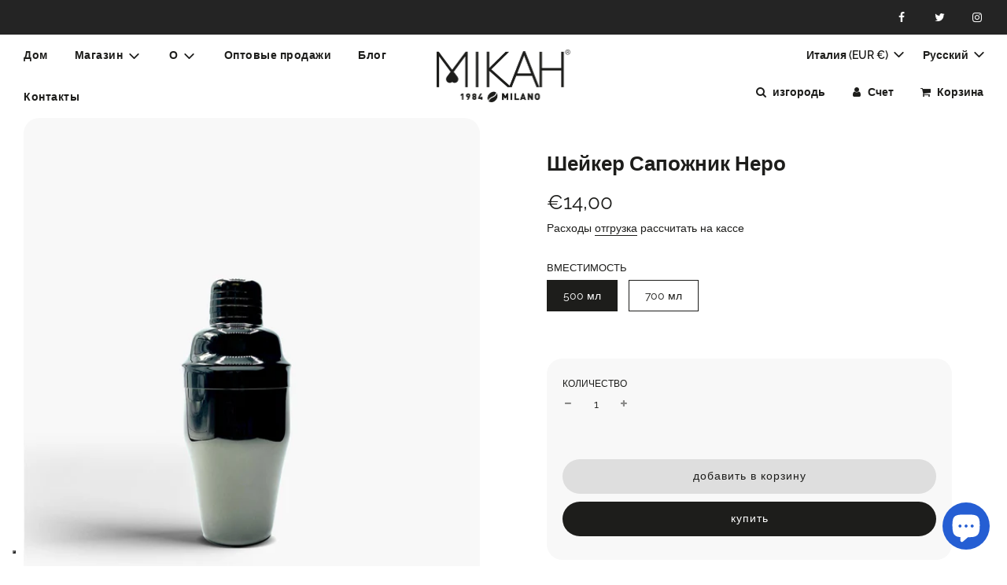

--- FILE ---
content_type: text/html; charset=utf-8
request_url: https://mikahworld.com/ru/products/shaker-cobbler-nero
body_size: 68081
content:
<!doctype html>
<html class="no-js" lang="ru">
<head>
  <!-- Google tag (gtag.js) -->
<script async src="https://www.googletagmanager.com/gtag/js?id=G-6HS805R12J"></script>
<script>
  window.dataLayer = window.dataLayer || [];
  function gtag(){dataLayer.push(arguments);}
  gtag('js', new Date());

  gtag('config', 'G-6HS805R12J');
</script>
  <meta name="google-site-verification" content="NLDW_9DXp-01ypW1SYO84UiBW927KVU3C66MaZu2Vfc" />
  
  
  <!-- Basic page needs ================================================== -->
  <meta charset="utf-8"><meta http-equiv="X-UA-Compatible" content="IE=edge">

  <link rel="preconnect" href="https://cdn.shopify.com" crossorigin><link rel="preconnect" href="https://fonts.shopifycdn.com" crossorigin><link rel="preload" href="//mikahworld.com/cdn/shop/t/13/assets/theme.min.css?v=20271005340302758341721720618" as="style" />
  <link rel="preload" href="//mikahworld.com/cdn/shop/t/13/assets/font-awesome.min.css?v=67234577834381952701721720618" as="style" onload="this.onload=null;this.rel='stylesheet'"/>
  <link rel="preload" href="//mikahworld.com/cdn/shop/t/13/assets/swiper.min.css?v=88091268259482038431721720618" as="style" onload="this.onload=null;this.rel='stylesheet'"/>
  <link rel="preload" href="//mikahworld.com/cdn/shop/t/13/assets/custom.css?v=146423112683929464061721720618" as="style" onload="this.onload=null;this.rel='stylesheet'"/>

  
  	<link rel="preload" href="//mikahworld.com/cdn/shop/t/13/assets/animate.min.css?v=68297775102622399721721720618" as="style" onload="this.onload=null;this.rel='stylesheet'"/>
  

  

  
    <link rel="shortcut icon" href="//mikahworld.com/cdn/shop/files/mikah-icon_32x32_3390969b-7c7e-43c7-a751-f7b63625f290_180x180_crop_center.webp?v=1663165540" type="image/png">
    <link rel="apple-touch-icon" sizes="180x180" href="//mikahworld.com/cdn/shop/files/mikah-icon_32x32_3390969b-7c7e-43c7-a751-f7b63625f290_180x180_crop_center.webp?v=1663165540">
    <link rel="apple-touch-icon-precomposed" sizes="180x180" href="//mikahworld.com/cdn/shop/files/mikah-icon_32x32_3390969b-7c7e-43c7-a751-f7b63625f290_180x180_crop_center.webp?v=1663165540">
    <link rel="icon" type="image/png" sizes="32x32" href="//mikahworld.com/cdn/shop/files/mikah-icon_32x32_3390969b-7c7e-43c7-a751-f7b63625f290_32x32_crop_center.webp?v=1663165540">
    <link rel="icon" type="image/png" sizes="194x194" href="//mikahworld.com/cdn/shop/files/mikah-icon_32x32_3390969b-7c7e-43c7-a751-f7b63625f290_194x194_crop_center.webp?v=1663165540">
    <link rel="icon" type="image/png" sizes="192x192" href="//mikahworld.com/cdn/shop/files/mikah-icon_32x32_3390969b-7c7e-43c7-a751-f7b63625f290_192x192_crop_center.webp?v=1663165540">
    <link rel="icon" type="image/png" sizes="16x16" href="//mikahworld.com/cdn/shop/files/mikah-icon_32x32_3390969b-7c7e-43c7-a751-f7b63625f290_16x16_crop_center.webp?v=1663165540">
  
<link rel="preload" as="font" href="//mikahworld.com/cdn/fonts/raleway/raleway_n5.0f898fcb9d16ae9a622ce7e706bb26c4a01b5028.woff2" type="font/woff2" crossorigin><link rel="preload" as="font" href="//mikahworld.com/cdn/fonts/raleway/raleway_n4.2c76ddd103ff0f30b1230f13e160330ff8b2c68a.woff2" type="font/woff2" crossorigin><link rel="preload" as="font" href="//mikahworld.com/cdn/fonts/raleway/raleway_n6.87db7132fdf2b1a000ff834d3753ad5731e10d88.woff2" type="font/woff2" crossorigin><!-- Title and description ================================================== -->
  <title>
    Shaker Cobbler Nero - Shaker in acciaio inossidabile &ndash; MIKAH World
  </title>

  
    <meta name="description" content="Con il nostro accattivante shaker dall’elegante color nero potrai liberare la tua creatività. Perfetto compagno per i nostri sciroppi.">
  

  <!-- Helpers ================================================== -->
  <!-- /snippets/social-meta-tags.liquid -->


<meta property="og:site_name" content="MIKAH World">
<meta property="og:url" content="https://mikahworld.com/ru/products/shaker-cobbler-nero">
<meta property="og:title" content="Шейкер Сапожник Неро">
<meta property="og:type" content="product">
<meta property="og:description" content="Con il nostro accattivante shaker dall’elegante color nero potrai liberare la tua creatività. Perfetto compagno per i nostri sciroppi.">

  <meta property="og:price:amount" content="14,00">
  <meta property="og:price:currency" content="EUR">

<meta property="og:image" content="http://mikahworld.com/cdn/shop/products/shaker_500_1200x1200.jpg?v=1666791099"><meta property="og:image" content="http://mikahworld.com/cdn/shop/products/shaker_hover_1200x1200.jpg?v=1666791101"><meta property="og:image" content="http://mikahworld.com/cdn/shop/products/shaker_700_1200x1200.jpg?v=1666791101">
<meta property="og:image:alt" content="Шейкер Сапожник Неро"><meta property="og:image:alt" content="Шейкер Сапожник Неро"><meta property="og:image:alt" content="Шейкер Сапожник Неро">
<meta property="og:image:secure_url" content="https://mikahworld.com/cdn/shop/products/shaker_500_1200x1200.jpg?v=1666791099"><meta property="og:image:secure_url" content="https://mikahworld.com/cdn/shop/products/shaker_hover_1200x1200.jpg?v=1666791101"><meta property="og:image:secure_url" content="https://mikahworld.com/cdn/shop/products/shaker_700_1200x1200.jpg?v=1666791101">


  <meta name="twitter:site" content="@">

<meta name="twitter:card" content="summary_large_image">
<meta name="twitter:title" content="Шейкер Сапожник Неро">
<meta name="twitter:description" content="Con il nostro accattivante shaker dall’elegante color nero potrai liberare la tua creatività. Perfetto compagno per i nostri sciroppi.">

  <link rel="canonical" href="https://mikahworld.com/ru/products/shaker-cobbler-nero"/>
  <meta name="viewport" content="width=device-width, initial-scale=1, shrink-to-fit=no">
  <meta name="theme-color" content="#1d1d1b">

  <!-- CSS ================================================== -->
  <style>
/*============================================================================
  #Typography
==============================================================================*/





@font-face {
  font-family: Raleway;
  font-weight: 500;
  font-style: normal;
  font-display: swap;
  src: url("//mikahworld.com/cdn/fonts/raleway/raleway_n5.0f898fcb9d16ae9a622ce7e706bb26c4a01b5028.woff2") format("woff2"),
       url("//mikahworld.com/cdn/fonts/raleway/raleway_n5.c754eb57a4de1b66b11f20a04a7e3f1462e000f4.woff") format("woff");
}

@font-face {
  font-family: Raleway;
  font-weight: 400;
  font-style: normal;
  font-display: swap;
  src: url("//mikahworld.com/cdn/fonts/raleway/raleway_n4.2c76ddd103ff0f30b1230f13e160330ff8b2c68a.woff2") format("woff2"),
       url("//mikahworld.com/cdn/fonts/raleway/raleway_n4.c057757dddc39994ad5d9c9f58e7c2c2a72359a9.woff") format("woff");
}

@font-face {
  font-family: Raleway;
  font-weight: 600;
  font-style: normal;
  font-display: swap;
  src: url("//mikahworld.com/cdn/fonts/raleway/raleway_n6.87db7132fdf2b1a000ff834d3753ad5731e10d88.woff2") format("woff2"),
       url("//mikahworld.com/cdn/fonts/raleway/raleway_n6.ad26493e9aeb22e08a6282f7bed6ea8ab7c3927f.woff") format("woff");
}


  @font-face {
  font-family: Raleway;
  font-weight: 700;
  font-style: normal;
  font-display: swap;
  src: url("//mikahworld.com/cdn/fonts/raleway/raleway_n7.740cf9e1e4566800071db82eeca3cca45f43ba63.woff2") format("woff2"),
       url("//mikahworld.com/cdn/fonts/raleway/raleway_n7.84943791ecde186400af8db54cf3b5b5e5049a8f.woff") format("woff");
}




  @font-face {
  font-family: Raleway;
  font-weight: 700;
  font-style: normal;
  font-display: swap;
  src: url("//mikahworld.com/cdn/fonts/raleway/raleway_n7.740cf9e1e4566800071db82eeca3cca45f43ba63.woff2") format("woff2"),
       url("//mikahworld.com/cdn/fonts/raleway/raleway_n7.84943791ecde186400af8db54cf3b5b5e5049a8f.woff") format("woff");
}




  @font-face {
  font-family: Raleway;
  font-weight: 400;
  font-style: italic;
  font-display: swap;
  src: url("//mikahworld.com/cdn/fonts/raleway/raleway_i4.aaa73a72f55a5e60da3e9a082717e1ed8f22f0a2.woff2") format("woff2"),
       url("//mikahworld.com/cdn/fonts/raleway/raleway_i4.650670cc243082f8988ecc5576b6d613cfd5a8ee.woff") format("woff");
}




  @font-face {
  font-family: Raleway;
  font-weight: 700;
  font-style: italic;
  font-display: swap;
  src: url("//mikahworld.com/cdn/fonts/raleway/raleway_i7.6d68e3c55f3382a6b4f1173686f538d89ce56dbc.woff2") format("woff2"),
       url("//mikahworld.com/cdn/fonts/raleway/raleway_i7.ed82a5a5951418ec5b6b0a5010cb65216574b2bd.woff") format("woff");
}



/*============================================================================
  #General Variables
==============================================================================*/

:root {

  --font-weight-normal: 400;
  --font-weight-bold: 700;
  --font-weight-header-bold: 700;

  --header-font-stack: Raleway, sans-serif;
  --header-font-weight: 500;
  --header-font-style: normal;
  --header-text-size: 48;
  --header-text-size-px: 48px;

  --header-font-case: normal;
  --header-font-size: 14;
  --header-font-size-px: 14px;

  --heading-spacing: 0px;
  --heading-font-case: uppercase;
  --heading-font-stack: FontDrop;

  --body-font-stack: Raleway, sans-serif;
  --body-font-weight: 400;
  --body-font-style: normal;

  --navigation-font-stack: Raleway, sans-serif;
  --navigation-font-weight: 600;
  --navigation-font-style: normal;

  --base-font-size-int: 14;
  --base-font-size: 14px;

  --body-font-size-12-to-em: 0.86em;
  --body-font-size-14-to-em: 1.0em;
  --body-font-size-16-to-em: 1.14em;
  --body-font-size-18-to-em: 1.29em;
  --body-font-size-20-to-em: 1.43em;
  --body-font-size-22-to-em: 1.57em;
  --body-font-size-24-to-em: 1.71em;
  --body-font-size-28-to-em: 2.0em;
  --body-font-size-36-to-em: 2.57em;

  --sale-badge-color: #919191;
  --sold-out-badge-color: #1d1d1b;
  --badge-font-color: #ffffff;

  --primary-btn-text-color: #ffffff;
  --primary-btn-bg-color: #1d1d1b;
  --primary-btn-bg-color-lighten50: #9f9f98;
  --primary-btn-bg-color-opacity50: rgba(29, 29, 27, 0.5);
  --primary-btn-bg-hover-color: #f8f8f8;
  --primary-btn-text-hover-color: #1d1d1b;

  --button-text-case: lowercase;
  --button-font-size: 14;
  --button-font-size-px: 14px;

  --secondary-btn-text-color: #1d1d1b;
  --secondary-btn-bg-color: #dedede;
  --secondary-btn-bg-color-lighten: #ffffff;
  --secondary-btn-bg-hover-color: #1d1d1b;
  --secondary-btn-bg-text-hover-color: #ffffff;

  
    --alt-btn-border-radius: 1.875rem;
    

  
    --alt-btn-font-style: normal;
    --alt-btn-font-weight: 400;
    

  --text-color: #1d1d1b;
  --text-color-lighten5: #2a2a27;
  --text-color-lighten70: #d0d0cd;
  --text-color-transparent05: rgba(29, 29, 27, 0.05);
  --text-color-transparent15: rgba(29, 29, 27, 0.15);
  --text-color-transparent5: rgba(29, 29, 27, 0.5);
  --text-color-transparent6: rgba(29, 29, 27, 0.6);
  --text-color-transparent7: rgba(29, 29, 27, 0.7);
  --text-color-transparent8: rgba(29, 29, 27, 0.8);

  --product-page-font-size: 26;
  --product-page-font-size-px: 26px;
  --product-page-text-spacing: 0px;
  --product-page-font-case: normal;

  
  --product-page-font-weight: 500;
  

  --link-color: #1d1d1b;
  --on-sale-color: #919191;

  --body-color: #ffffff;
  --body-color-darken10: #e6e6e6;
  --body-color-transparent00: rgba(255, 255, 255, 0);
  --body-color-transparent90: rgba(255, 255, 255, 0.9);

  --body-secondary-color: #f8f8f8;
  --body-secondary-color-transparent00: rgba(248, 248, 248, 0);
  --body-secondary-color-darken05: #ebebeb;

  --color-primary-background: #ffffff;
  --color-primary-background-rgb: 255, 255, 255;
  --color-secondary-background: #f8f8f8;

  --cart-background-color: #a7a7a7;

  --border-color: rgba(29, 29, 27, 0.5);
  --border-color-darken10: #030302;

  --header-color: #ffffff;
  --header-color-darken5: #f2f2f2;
  --header-color-lighten5: #ffffff;

  --header-border-color: #ffffff;

  --announcement-text-size: 14px;
  --announcement-text-spacing: 1px;
  --announcement-text-case: none;

  
      --announcement-font-style: normal;
      --announcement-font-weight: 400;
    

  --logo-font-size: 18px;

  --overlay-header-text-color: #ffffff;
  --nav-text-color: #1d1d1b;
  --nav-text-hover: #595959;

  --color-scheme-light-background: #00cad4;
  --color-scheme-light-background-lighten5: #00e2ee;
  --color-scheme-light-text: #1d1d1b;
  --color-scheme-light-text-transparent60: rgba(29, 29, 27, 0.6);

  --color-scheme-feature-background: #f5e200;
  --color-scheme-feature-background-lighten5: #ffec10;
  --color-scheme-feature-text: #1d1d1b;
  --color-scheme-feature-text-transparent60: rgba(29, 29, 27, 0.6);

  --homepage-sections-accent-secondary-color-transparent60: rgba(29, 29, 27, 0.6);

  --color-scheme-dark-background: #1d1d1b;
  --color-scheme-dark-text: #ffffff;
  --color-scheme-dark-text-transparent60: rgba(255, 255, 255, 0.6);

  --filter-bg-color: rgba(29, 29, 27, 0.1);

  --color-footer-bg: #1d1d1b;
  --color-footer-bg-darken5: #10100f;
  --color-footer-text: #ffffff;
  --color-footer-text-darken10: #e6e6e6;
  --color-footer-border: rgba(255, 255, 255, 0.1);

  --popup-text-color: #1d1d1b;
  --popup-text-color-lighten10: #373734;
  --popup-bg-color: #efefef;

  --menu-drawer-color: #ffffff;
  --menu-drawer-color-darken5: #f2f2f2;
  --menu-drawer-text-color: #1d1d1b;
  --menu-drawer-border-color: rgba(29, 29, 27, 0.1);
  --menu-drawer-text-hover-color: #9f9f9f;

  --cart-drawer-color: #f3f3f3;
  --cart-drawer-text-color: #1d1d1b;
  --cart-drawer-text-color-lighten10: #373734;
  --cart-drawer-border-color: rgba(29, 29, 27, 0.5);

  --fancybox-overlay: url('//mikahworld.com/cdn/shop/t/13/assets/fancybox_overlay.png?v=144306523919995465251721720618');

  /* Shop Pay Installments variables */
  --color-body: #f8f8f8;
  --color-bg: #f8f8f8;
}
</style>

  <style data-shopify>
    *,
    *::before,
    *::after {
      box-sizing: inherit;
    }

    html {
      box-sizing: border-box;
      background-color: var(--body-color);
      height: 100%;
      margin: 0;
    }

    body {
      background-color: var(--body-color);
      min-height: 100%;
      margin: 0;
      display: grid;
      grid-template-rows: auto auto 1fr auto;
      grid-template-columns: 100%;
    }

    .sr-only {
      position: absolute;
      width: 1px;
      height: 1px;
      padding: 0;
      margin: -1px;
      overflow: hidden;
      clip: rect(0, 0, 0, 0);
      border: 0;
    }

    .sr-only-focusable:active, .sr-only-focusable:focus {
      position: static;
      width: auto;
      height: auto;
      margin: 0;
      overflow: visible;
      clip: auto;
    }
  </style>

  <!-- Header hook for plugins ================================================== --><script>window.performance && window.performance.mark && window.performance.mark('shopify.content_for_header.start');</script><meta name="google-site-verification" content="NLDW_9DXp-01ypW1SYO84UiBW927KVU3C66MaZu2Vfc">
<meta name="facebook-domain-verification" content="n865ah1f1d0ucn9qpjje5ieuyyosq1">
<meta name="google-site-verification" content="bmh9g6-JFnGyf5DJ9RnO7jRawa2lnQq_D6HBypt4dQ0">
<meta id="shopify-digital-wallet" name="shopify-digital-wallet" content="/62824186045/digital_wallets/dialog">
<meta name="shopify-checkout-api-token" content="8af381591ab6543bdb8dc6c528eceb21">
<meta id="in-context-paypal-metadata" data-shop-id="62824186045" data-venmo-supported="false" data-environment="production" data-locale="ru_RU" data-paypal-v4="true" data-currency="EUR">
<link rel="alternate" hreflang="x-default" href="https://mikahworld.com/products/shaker-cobbler-nero">
<link rel="alternate" hreflang="it" href="https://mikahworld.com/products/shaker-cobbler-nero">
<link rel="alternate" hreflang="en" href="https://mikahworld.com/en/products/shaker-cobbler-nero">
<link rel="alternate" hreflang="zh-Hans" href="https://mikahworld.com/zh/products/shaker-cobbler-nero">
<link rel="alternate" hreflang="ru" href="https://mikahworld.com/ru/products/shaker-cobbler-nero">
<link rel="alternate" hreflang="ar" href="https://mikahworld.com/ar/products/shaker-cobbler-nero">
<link rel="alternate" hreflang="zh-Hans-AD" href="https://mikahworld.com/zh/products/shaker-cobbler-nero">
<link rel="alternate" hreflang="zh-Hans-AE" href="https://mikahworld.com/zh/products/shaker-cobbler-nero">
<link rel="alternate" hreflang="zh-Hans-AF" href="https://mikahworld.com/zh/products/shaker-cobbler-nero">
<link rel="alternate" hreflang="zh-Hans-AG" href="https://mikahworld.com/zh/products/shaker-cobbler-nero">
<link rel="alternate" hreflang="zh-Hans-AI" href="https://mikahworld.com/zh/products/shaker-cobbler-nero">
<link rel="alternate" hreflang="zh-Hans-AL" href="https://mikahworld.com/zh/products/shaker-cobbler-nero">
<link rel="alternate" hreflang="zh-Hans-AM" href="https://mikahworld.com/zh/products/shaker-cobbler-nero">
<link rel="alternate" hreflang="zh-Hans-AO" href="https://mikahworld.com/zh/products/shaker-cobbler-nero">
<link rel="alternate" hreflang="zh-Hans-AR" href="https://mikahworld.com/zh/products/shaker-cobbler-nero">
<link rel="alternate" hreflang="zh-Hans-AT" href="https://mikahworld.com/zh/products/shaker-cobbler-nero">
<link rel="alternate" hreflang="zh-Hans-AU" href="https://mikahworld.com/zh/products/shaker-cobbler-nero">
<link rel="alternate" hreflang="zh-Hans-AW" href="https://mikahworld.com/zh/products/shaker-cobbler-nero">
<link rel="alternate" hreflang="zh-Hans-AZ" href="https://mikahworld.com/zh/products/shaker-cobbler-nero">
<link rel="alternate" hreflang="zh-Hans-BA" href="https://mikahworld.com/zh/products/shaker-cobbler-nero">
<link rel="alternate" hreflang="zh-Hans-BB" href="https://mikahworld.com/zh/products/shaker-cobbler-nero">
<link rel="alternate" hreflang="zh-Hans-BD" href="https://mikahworld.com/zh/products/shaker-cobbler-nero">
<link rel="alternate" hreflang="zh-Hans-BE" href="https://mikahworld.com/zh/products/shaker-cobbler-nero">
<link rel="alternate" hreflang="zh-Hans-BF" href="https://mikahworld.com/zh/products/shaker-cobbler-nero">
<link rel="alternate" hreflang="zh-Hans-BG" href="https://mikahworld.com/zh/products/shaker-cobbler-nero">
<link rel="alternate" hreflang="zh-Hans-BH" href="https://mikahworld.com/zh/products/shaker-cobbler-nero">
<link rel="alternate" hreflang="zh-Hans-BI" href="https://mikahworld.com/zh/products/shaker-cobbler-nero">
<link rel="alternate" hreflang="zh-Hans-BJ" href="https://mikahworld.com/zh/products/shaker-cobbler-nero">
<link rel="alternate" hreflang="zh-Hans-BL" href="https://mikahworld.com/zh/products/shaker-cobbler-nero">
<link rel="alternate" hreflang="zh-Hans-BM" href="https://mikahworld.com/zh/products/shaker-cobbler-nero">
<link rel="alternate" hreflang="zh-Hans-BN" href="https://mikahworld.com/zh/products/shaker-cobbler-nero">
<link rel="alternate" hreflang="zh-Hans-BO" href="https://mikahworld.com/zh/products/shaker-cobbler-nero">
<link rel="alternate" hreflang="zh-Hans-BR" href="https://mikahworld.com/zh/products/shaker-cobbler-nero">
<link rel="alternate" hreflang="zh-Hans-BS" href="https://mikahworld.com/zh/products/shaker-cobbler-nero">
<link rel="alternate" hreflang="zh-Hans-BT" href="https://mikahworld.com/zh/products/shaker-cobbler-nero">
<link rel="alternate" hreflang="zh-Hans-BW" href="https://mikahworld.com/zh/products/shaker-cobbler-nero">
<link rel="alternate" hreflang="zh-Hans-BY" href="https://mikahworld.com/zh/products/shaker-cobbler-nero">
<link rel="alternate" hreflang="zh-Hans-BZ" href="https://mikahworld.com/zh/products/shaker-cobbler-nero">
<link rel="alternate" hreflang="zh-Hans-CA" href="https://mikahworld.com/zh/products/shaker-cobbler-nero">
<link rel="alternate" hreflang="zh-Hans-CD" href="https://mikahworld.com/zh/products/shaker-cobbler-nero">
<link rel="alternate" hreflang="zh-Hans-CF" href="https://mikahworld.com/zh/products/shaker-cobbler-nero">
<link rel="alternate" hreflang="zh-Hans-CG" href="https://mikahworld.com/zh/products/shaker-cobbler-nero">
<link rel="alternate" hreflang="zh-Hans-CH" href="https://mikahworld.com/zh/products/shaker-cobbler-nero">
<link rel="alternate" hreflang="zh-Hans-CI" href="https://mikahworld.com/zh/products/shaker-cobbler-nero">
<link rel="alternate" hreflang="zh-Hans-CL" href="https://mikahworld.com/zh/products/shaker-cobbler-nero">
<link rel="alternate" hreflang="zh-Hans-CM" href="https://mikahworld.com/zh/products/shaker-cobbler-nero">
<link rel="alternate" hreflang="zh-Hans-CN" href="https://mikahworld.com/zh/products/shaker-cobbler-nero">
<link rel="alternate" hreflang="zh-Hans-CO" href="https://mikahworld.com/zh/products/shaker-cobbler-nero">
<link rel="alternate" hreflang="zh-Hans-CR" href="https://mikahworld.com/zh/products/shaker-cobbler-nero">
<link rel="alternate" hreflang="zh-Hans-CV" href="https://mikahworld.com/zh/products/shaker-cobbler-nero">
<link rel="alternate" hreflang="zh-Hans-CW" href="https://mikahworld.com/zh/products/shaker-cobbler-nero">
<link rel="alternate" hreflang="zh-Hans-CY" href="https://mikahworld.com/zh/products/shaker-cobbler-nero">
<link rel="alternate" hreflang="zh-Hans-CZ" href="https://mikahworld.com/zh/products/shaker-cobbler-nero">
<link rel="alternate" hreflang="zh-Hans-DE" href="https://mikahworld.com/zh/products/shaker-cobbler-nero">
<link rel="alternate" hreflang="zh-Hans-DJ" href="https://mikahworld.com/zh/products/shaker-cobbler-nero">
<link rel="alternate" hreflang="zh-Hans-DK" href="https://mikahworld.com/zh/products/shaker-cobbler-nero">
<link rel="alternate" hreflang="zh-Hans-DM" href="https://mikahworld.com/zh/products/shaker-cobbler-nero">
<link rel="alternate" hreflang="zh-Hans-DO" href="https://mikahworld.com/zh/products/shaker-cobbler-nero">
<link rel="alternate" hreflang="zh-Hans-DZ" href="https://mikahworld.com/zh/products/shaker-cobbler-nero">
<link rel="alternate" hreflang="zh-Hans-EC" href="https://mikahworld.com/zh/products/shaker-cobbler-nero">
<link rel="alternate" hreflang="zh-Hans-EE" href="https://mikahworld.com/zh/products/shaker-cobbler-nero">
<link rel="alternate" hreflang="zh-Hans-EG" href="https://mikahworld.com/zh/products/shaker-cobbler-nero">
<link rel="alternate" hreflang="zh-Hans-ER" href="https://mikahworld.com/zh/products/shaker-cobbler-nero">
<link rel="alternate" hreflang="zh-Hans-ES" href="https://mikahworld.com/zh/products/shaker-cobbler-nero">
<link rel="alternate" hreflang="zh-Hans-ET" href="https://mikahworld.com/zh/products/shaker-cobbler-nero">
<link rel="alternate" hreflang="zh-Hans-FI" href="https://mikahworld.com/zh/products/shaker-cobbler-nero">
<link rel="alternate" hreflang="zh-Hans-FJ" href="https://mikahworld.com/zh/products/shaker-cobbler-nero">
<link rel="alternate" hreflang="zh-Hans-FR" href="https://mikahworld.com/zh/products/shaker-cobbler-nero">
<link rel="alternate" hreflang="zh-Hans-GA" href="https://mikahworld.com/zh/products/shaker-cobbler-nero">
<link rel="alternate" hreflang="zh-Hans-GB" href="https://mikahworld.com/zh/products/shaker-cobbler-nero">
<link rel="alternate" hreflang="zh-Hans-GD" href="https://mikahworld.com/zh/products/shaker-cobbler-nero">
<link rel="alternate" hreflang="zh-Hans-GE" href="https://mikahworld.com/zh/products/shaker-cobbler-nero">
<link rel="alternate" hreflang="zh-Hans-GF" href="https://mikahworld.com/zh/products/shaker-cobbler-nero">
<link rel="alternate" hreflang="zh-Hans-GH" href="https://mikahworld.com/zh/products/shaker-cobbler-nero">
<link rel="alternate" hreflang="zh-Hans-GI" href="https://mikahworld.com/zh/products/shaker-cobbler-nero">
<link rel="alternate" hreflang="zh-Hans-GL" href="https://mikahworld.com/zh/products/shaker-cobbler-nero">
<link rel="alternate" hreflang="zh-Hans-GM" href="https://mikahworld.com/zh/products/shaker-cobbler-nero">
<link rel="alternate" hreflang="zh-Hans-GN" href="https://mikahworld.com/zh/products/shaker-cobbler-nero">
<link rel="alternate" hreflang="zh-Hans-GP" href="https://mikahworld.com/zh/products/shaker-cobbler-nero">
<link rel="alternate" hreflang="zh-Hans-GQ" href="https://mikahworld.com/zh/products/shaker-cobbler-nero">
<link rel="alternate" hreflang="zh-Hans-GR" href="https://mikahworld.com/zh/products/shaker-cobbler-nero">
<link rel="alternate" hreflang="zh-Hans-GT" href="https://mikahworld.com/zh/products/shaker-cobbler-nero">
<link rel="alternate" hreflang="zh-Hans-GW" href="https://mikahworld.com/zh/products/shaker-cobbler-nero">
<link rel="alternate" hreflang="zh-Hans-GY" href="https://mikahworld.com/zh/products/shaker-cobbler-nero">
<link rel="alternate" hreflang="zh-Hans-HK" href="https://mikahworld.com/zh/products/shaker-cobbler-nero">
<link rel="alternate" hreflang="zh-Hans-HN" href="https://mikahworld.com/zh/products/shaker-cobbler-nero">
<link rel="alternate" hreflang="zh-Hans-HR" href="https://mikahworld.com/zh/products/shaker-cobbler-nero">
<link rel="alternate" hreflang="zh-Hans-HT" href="https://mikahworld.com/zh/products/shaker-cobbler-nero">
<link rel="alternate" hreflang="zh-Hans-HU" href="https://mikahworld.com/zh/products/shaker-cobbler-nero">
<link rel="alternate" hreflang="zh-Hans-ID" href="https://mikahworld.com/zh/products/shaker-cobbler-nero">
<link rel="alternate" hreflang="zh-Hans-IE" href="https://mikahworld.com/zh/products/shaker-cobbler-nero">
<link rel="alternate" hreflang="zh-Hans-IL" href="https://mikahworld.com/zh/products/shaker-cobbler-nero">
<link rel="alternate" hreflang="zh-Hans-IN" href="https://mikahworld.com/zh/products/shaker-cobbler-nero">
<link rel="alternate" hreflang="zh-Hans-IQ" href="https://mikahworld.com/zh/products/shaker-cobbler-nero">
<link rel="alternate" hreflang="zh-Hans-IS" href="https://mikahworld.com/zh/products/shaker-cobbler-nero">
<link rel="alternate" hreflang="zh-Hans-IT" href="https://mikahworld.com/zh/products/shaker-cobbler-nero">
<link rel="alternate" hreflang="zh-Hans-JM" href="https://mikahworld.com/zh/products/shaker-cobbler-nero">
<link rel="alternate" hreflang="zh-Hans-JO" href="https://mikahworld.com/zh/products/shaker-cobbler-nero">
<link rel="alternate" hreflang="zh-Hans-JP" href="https://mikahworld.com/zh/products/shaker-cobbler-nero">
<link rel="alternate" hreflang="zh-Hans-KE" href="https://mikahworld.com/zh/products/shaker-cobbler-nero">
<link rel="alternate" hreflang="zh-Hans-KG" href="https://mikahworld.com/zh/products/shaker-cobbler-nero">
<link rel="alternate" hreflang="zh-Hans-KH" href="https://mikahworld.com/zh/products/shaker-cobbler-nero">
<link rel="alternate" hreflang="zh-Hans-KI" href="https://mikahworld.com/zh/products/shaker-cobbler-nero">
<link rel="alternate" hreflang="zh-Hans-KM" href="https://mikahworld.com/zh/products/shaker-cobbler-nero">
<link rel="alternate" hreflang="zh-Hans-KN" href="https://mikahworld.com/zh/products/shaker-cobbler-nero">
<link rel="alternate" hreflang="zh-Hans-KR" href="https://mikahworld.com/zh/products/shaker-cobbler-nero">
<link rel="alternate" hreflang="zh-Hans-KW" href="https://mikahworld.com/zh/products/shaker-cobbler-nero">
<link rel="alternate" hreflang="zh-Hans-KY" href="https://mikahworld.com/zh/products/shaker-cobbler-nero">
<link rel="alternate" hreflang="zh-Hans-KZ" href="https://mikahworld.com/zh/products/shaker-cobbler-nero">
<link rel="alternate" hreflang="zh-Hans-LA" href="https://mikahworld.com/zh/products/shaker-cobbler-nero">
<link rel="alternate" hreflang="zh-Hans-LB" href="https://mikahworld.com/zh/products/shaker-cobbler-nero">
<link rel="alternate" hreflang="zh-Hans-LC" href="https://mikahworld.com/zh/products/shaker-cobbler-nero">
<link rel="alternate" hreflang="zh-Hans-LI" href="https://mikahworld.com/zh/products/shaker-cobbler-nero">
<link rel="alternate" hreflang="zh-Hans-LK" href="https://mikahworld.com/zh/products/shaker-cobbler-nero">
<link rel="alternate" hreflang="zh-Hans-LR" href="https://mikahworld.com/zh/products/shaker-cobbler-nero">
<link rel="alternate" hreflang="zh-Hans-LS" href="https://mikahworld.com/zh/products/shaker-cobbler-nero">
<link rel="alternate" hreflang="zh-Hans-LT" href="https://mikahworld.com/zh/products/shaker-cobbler-nero">
<link rel="alternate" hreflang="zh-Hans-LU" href="https://mikahworld.com/zh/products/shaker-cobbler-nero">
<link rel="alternate" hreflang="zh-Hans-LV" href="https://mikahworld.com/zh/products/shaker-cobbler-nero">
<link rel="alternate" hreflang="zh-Hans-LY" href="https://mikahworld.com/zh/products/shaker-cobbler-nero">
<link rel="alternate" hreflang="zh-Hans-MA" href="https://mikahworld.com/zh/products/shaker-cobbler-nero">
<link rel="alternate" hreflang="zh-Hans-MC" href="https://mikahworld.com/zh/products/shaker-cobbler-nero">
<link rel="alternate" hreflang="zh-Hans-MD" href="https://mikahworld.com/zh/products/shaker-cobbler-nero">
<link rel="alternate" hreflang="zh-Hans-ME" href="https://mikahworld.com/zh/products/shaker-cobbler-nero">
<link rel="alternate" hreflang="zh-Hans-MF" href="https://mikahworld.com/zh/products/shaker-cobbler-nero">
<link rel="alternate" hreflang="zh-Hans-MG" href="https://mikahworld.com/zh/products/shaker-cobbler-nero">
<link rel="alternate" hreflang="zh-Hans-MK" href="https://mikahworld.com/zh/products/shaker-cobbler-nero">
<link rel="alternate" hreflang="zh-Hans-ML" href="https://mikahworld.com/zh/products/shaker-cobbler-nero">
<link rel="alternate" hreflang="zh-Hans-MM" href="https://mikahworld.com/zh/products/shaker-cobbler-nero">
<link rel="alternate" hreflang="zh-Hans-MN" href="https://mikahworld.com/zh/products/shaker-cobbler-nero">
<link rel="alternate" hreflang="zh-Hans-MO" href="https://mikahworld.com/zh/products/shaker-cobbler-nero">
<link rel="alternate" hreflang="zh-Hans-MQ" href="https://mikahworld.com/zh/products/shaker-cobbler-nero">
<link rel="alternate" hreflang="zh-Hans-MR" href="https://mikahworld.com/zh/products/shaker-cobbler-nero">
<link rel="alternate" hreflang="zh-Hans-MS" href="https://mikahworld.com/zh/products/shaker-cobbler-nero">
<link rel="alternate" hreflang="zh-Hans-MT" href="https://mikahworld.com/zh/products/shaker-cobbler-nero">
<link rel="alternate" hreflang="zh-Hans-MU" href="https://mikahworld.com/zh/products/shaker-cobbler-nero">
<link rel="alternate" hreflang="zh-Hans-MV" href="https://mikahworld.com/zh/products/shaker-cobbler-nero">
<link rel="alternate" hreflang="zh-Hans-MW" href="https://mikahworld.com/zh/products/shaker-cobbler-nero">
<link rel="alternate" hreflang="zh-Hans-MX" href="https://mikahworld.com/zh/products/shaker-cobbler-nero">
<link rel="alternate" hreflang="zh-Hans-MY" href="https://mikahworld.com/zh/products/shaker-cobbler-nero">
<link rel="alternate" hreflang="zh-Hans-MZ" href="https://mikahworld.com/zh/products/shaker-cobbler-nero">
<link rel="alternate" hreflang="zh-Hans-NA" href="https://mikahworld.com/zh/products/shaker-cobbler-nero">
<link rel="alternate" hreflang="zh-Hans-NC" href="https://mikahworld.com/zh/products/shaker-cobbler-nero">
<link rel="alternate" hreflang="zh-Hans-NE" href="https://mikahworld.com/zh/products/shaker-cobbler-nero">
<link rel="alternate" hreflang="zh-Hans-NG" href="https://mikahworld.com/zh/products/shaker-cobbler-nero">
<link rel="alternate" hreflang="zh-Hans-NI" href="https://mikahworld.com/zh/products/shaker-cobbler-nero">
<link rel="alternate" hreflang="zh-Hans-NL" href="https://mikahworld.com/zh/products/shaker-cobbler-nero">
<link rel="alternate" hreflang="zh-Hans-NO" href="https://mikahworld.com/zh/products/shaker-cobbler-nero">
<link rel="alternate" hreflang="zh-Hans-NP" href="https://mikahworld.com/zh/products/shaker-cobbler-nero">
<link rel="alternate" hreflang="zh-Hans-NZ" href="https://mikahworld.com/zh/products/shaker-cobbler-nero">
<link rel="alternate" hreflang="zh-Hans-OM" href="https://mikahworld.com/zh/products/shaker-cobbler-nero">
<link rel="alternate" hreflang="zh-Hans-PA" href="https://mikahworld.com/zh/products/shaker-cobbler-nero">
<link rel="alternate" hreflang="zh-Hans-PE" href="https://mikahworld.com/zh/products/shaker-cobbler-nero">
<link rel="alternate" hreflang="zh-Hans-PF" href="https://mikahworld.com/zh/products/shaker-cobbler-nero">
<link rel="alternate" hreflang="zh-Hans-PG" href="https://mikahworld.com/zh/products/shaker-cobbler-nero">
<link rel="alternate" hreflang="zh-Hans-PH" href="https://mikahworld.com/zh/products/shaker-cobbler-nero">
<link rel="alternate" hreflang="zh-Hans-PK" href="https://mikahworld.com/zh/products/shaker-cobbler-nero">
<link rel="alternate" hreflang="zh-Hans-PL" href="https://mikahworld.com/zh/products/shaker-cobbler-nero">
<link rel="alternate" hreflang="zh-Hans-PM" href="https://mikahworld.com/zh/products/shaker-cobbler-nero">
<link rel="alternate" hreflang="zh-Hans-PS" href="https://mikahworld.com/zh/products/shaker-cobbler-nero">
<link rel="alternate" hreflang="zh-Hans-PT" href="https://mikahworld.com/zh/products/shaker-cobbler-nero">
<link rel="alternate" hreflang="zh-Hans-PY" href="https://mikahworld.com/zh/products/shaker-cobbler-nero">
<link rel="alternate" hreflang="zh-Hans-QA" href="https://mikahworld.com/zh/products/shaker-cobbler-nero">
<link rel="alternate" hreflang="zh-Hans-RO" href="https://mikahworld.com/zh/products/shaker-cobbler-nero">
<link rel="alternate" hreflang="zh-Hans-RS" href="https://mikahworld.com/zh/products/shaker-cobbler-nero">
<link rel="alternate" hreflang="zh-Hans-RU" href="https://mikahworld.com/zh/products/shaker-cobbler-nero">
<link rel="alternate" hreflang="zh-Hans-RW" href="https://mikahworld.com/zh/products/shaker-cobbler-nero">
<link rel="alternate" hreflang="zh-Hans-SA" href="https://mikahworld.com/zh/products/shaker-cobbler-nero">
<link rel="alternate" hreflang="zh-Hans-SB" href="https://mikahworld.com/zh/products/shaker-cobbler-nero">
<link rel="alternate" hreflang="zh-Hans-SC" href="https://mikahworld.com/zh/products/shaker-cobbler-nero">
<link rel="alternate" hreflang="zh-Hans-SD" href="https://mikahworld.com/zh/products/shaker-cobbler-nero">
<link rel="alternate" hreflang="zh-Hans-SE" href="https://mikahworld.com/zh/products/shaker-cobbler-nero">
<link rel="alternate" hreflang="zh-Hans-SG" href="https://mikahworld.com/zh/products/shaker-cobbler-nero">
<link rel="alternate" hreflang="zh-Hans-SI" href="https://mikahworld.com/zh/products/shaker-cobbler-nero">
<link rel="alternate" hreflang="zh-Hans-SK" href="https://mikahworld.com/zh/products/shaker-cobbler-nero">
<link rel="alternate" hreflang="zh-Hans-SL" href="https://mikahworld.com/zh/products/shaker-cobbler-nero">
<link rel="alternate" hreflang="zh-Hans-SN" href="https://mikahworld.com/zh/products/shaker-cobbler-nero">
<link rel="alternate" hreflang="zh-Hans-SR" href="https://mikahworld.com/zh/products/shaker-cobbler-nero">
<link rel="alternate" hreflang="zh-Hans-ST" href="https://mikahworld.com/zh/products/shaker-cobbler-nero">
<link rel="alternate" hreflang="zh-Hans-SV" href="https://mikahworld.com/zh/products/shaker-cobbler-nero">
<link rel="alternate" hreflang="zh-Hans-SZ" href="https://mikahworld.com/zh/products/shaker-cobbler-nero">
<link rel="alternate" hreflang="zh-Hans-TD" href="https://mikahworld.com/zh/products/shaker-cobbler-nero">
<link rel="alternate" hreflang="zh-Hans-TG" href="https://mikahworld.com/zh/products/shaker-cobbler-nero">
<link rel="alternate" hreflang="zh-Hans-TH" href="https://mikahworld.com/zh/products/shaker-cobbler-nero">
<link rel="alternate" hreflang="zh-Hans-TJ" href="https://mikahworld.com/zh/products/shaker-cobbler-nero">
<link rel="alternate" hreflang="zh-Hans-TM" href="https://mikahworld.com/zh/products/shaker-cobbler-nero">
<link rel="alternate" hreflang="zh-Hans-TN" href="https://mikahworld.com/zh/products/shaker-cobbler-nero">
<link rel="alternate" hreflang="zh-Hans-TO" href="https://mikahworld.com/zh/products/shaker-cobbler-nero">
<link rel="alternate" hreflang="zh-Hans-TR" href="https://mikahworld.com/zh/products/shaker-cobbler-nero">
<link rel="alternate" hreflang="zh-Hans-TT" href="https://mikahworld.com/zh/products/shaker-cobbler-nero">
<link rel="alternate" hreflang="zh-Hans-TW" href="https://mikahworld.com/zh/products/shaker-cobbler-nero">
<link rel="alternate" hreflang="zh-Hans-TZ" href="https://mikahworld.com/zh/products/shaker-cobbler-nero">
<link rel="alternate" hreflang="zh-Hans-UA" href="https://mikahworld.com/zh/products/shaker-cobbler-nero">
<link rel="alternate" hreflang="zh-Hans-UG" href="https://mikahworld.com/zh/products/shaker-cobbler-nero">
<link rel="alternate" hreflang="zh-Hans-US" href="https://mikahworld.com/zh/products/shaker-cobbler-nero">
<link rel="alternate" hreflang="zh-Hans-UY" href="https://mikahworld.com/zh/products/shaker-cobbler-nero">
<link rel="alternate" hreflang="zh-Hans-UZ" href="https://mikahworld.com/zh/products/shaker-cobbler-nero">
<link rel="alternate" hreflang="zh-Hans-VC" href="https://mikahworld.com/zh/products/shaker-cobbler-nero">
<link rel="alternate" hreflang="zh-Hans-VE" href="https://mikahworld.com/zh/products/shaker-cobbler-nero">
<link rel="alternate" hreflang="zh-Hans-VG" href="https://mikahworld.com/zh/products/shaker-cobbler-nero">
<link rel="alternate" hreflang="zh-Hans-VN" href="https://mikahworld.com/zh/products/shaker-cobbler-nero">
<link rel="alternate" hreflang="zh-Hans-VU" href="https://mikahworld.com/zh/products/shaker-cobbler-nero">
<link rel="alternate" hreflang="zh-Hans-WS" href="https://mikahworld.com/zh/products/shaker-cobbler-nero">
<link rel="alternate" hreflang="zh-Hans-XK" href="https://mikahworld.com/zh/products/shaker-cobbler-nero">
<link rel="alternate" hreflang="zh-Hans-YE" href="https://mikahworld.com/zh/products/shaker-cobbler-nero">
<link rel="alternate" hreflang="zh-Hans-ZA" href="https://mikahworld.com/zh/products/shaker-cobbler-nero">
<link rel="alternate" hreflang="zh-Hans-ZM" href="https://mikahworld.com/zh/products/shaker-cobbler-nero">
<link rel="alternate" hreflang="zh-Hans-ZW" href="https://mikahworld.com/zh/products/shaker-cobbler-nero">
<link rel="alternate" type="application/json+oembed" href="https://mikahworld.com/ru/products/shaker-cobbler-nero.oembed">
<script async="async" src="/checkouts/internal/preloads.js?locale=ru-IT"></script>
<link rel="preconnect" href="https://shop.app" crossorigin="anonymous">
<script async="async" src="https://shop.app/checkouts/internal/preloads.js?locale=ru-IT&shop_id=62824186045" crossorigin="anonymous"></script>
<script id="apple-pay-shop-capabilities" type="application/json">{"shopId":62824186045,"countryCode":"IT","currencyCode":"EUR","merchantCapabilities":["supports3DS"],"merchantId":"gid:\/\/shopify\/Shop\/62824186045","merchantName":"MIKAH World","requiredBillingContactFields":["postalAddress","email"],"requiredShippingContactFields":["postalAddress","email"],"shippingType":"shipping","supportedNetworks":["visa","maestro","masterCard","amex"],"total":{"type":"pending","label":"MIKAH World","amount":"1.00"},"shopifyPaymentsEnabled":true,"supportsSubscriptions":true}</script>
<script id="shopify-features" type="application/json">{"accessToken":"8af381591ab6543bdb8dc6c528eceb21","betas":["rich-media-storefront-analytics"],"domain":"mikahworld.com","predictiveSearch":true,"shopId":62824186045,"locale":"ru"}</script>
<script>var Shopify = Shopify || {};
Shopify.shop = "mikahworld-com.myshopify.com";
Shopify.locale = "ru";
Shopify.currency = {"active":"EUR","rate":"1.0"};
Shopify.country = "IT";
Shopify.theme = {"name":"Backup di Flow Luglio 24 - SEO e GOOGLE Optim.","id":169646096708,"schema_name":"Flow","schema_version":"31.0.6","theme_store_id":801,"role":"main"};
Shopify.theme.handle = "null";
Shopify.theme.style = {"id":null,"handle":null};
Shopify.cdnHost = "mikahworld.com/cdn";
Shopify.routes = Shopify.routes || {};
Shopify.routes.root = "/ru/";</script>
<script type="module">!function(o){(o.Shopify=o.Shopify||{}).modules=!0}(window);</script>
<script>!function(o){function n(){var o=[];function n(){o.push(Array.prototype.slice.apply(arguments))}return n.q=o,n}var t=o.Shopify=o.Shopify||{};t.loadFeatures=n(),t.autoloadFeatures=n()}(window);</script>
<script>
  window.ShopifyPay = window.ShopifyPay || {};
  window.ShopifyPay.apiHost = "shop.app\/pay";
  window.ShopifyPay.redirectState = null;
</script>
<script id="shop-js-analytics" type="application/json">{"pageType":"product"}</script>
<script defer="defer" async type="module" src="//mikahworld.com/cdn/shopifycloud/shop-js/modules/v2/client.init-shop-cart-sync_4-JvhUzG.ru.esm.js"></script>
<script defer="defer" async type="module" src="//mikahworld.com/cdn/shopifycloud/shop-js/modules/v2/chunk.common_BahkB7to.esm.js"></script>
<script type="module">
  await import("//mikahworld.com/cdn/shopifycloud/shop-js/modules/v2/client.init-shop-cart-sync_4-JvhUzG.ru.esm.js");
await import("//mikahworld.com/cdn/shopifycloud/shop-js/modules/v2/chunk.common_BahkB7to.esm.js");

  window.Shopify.SignInWithShop?.initShopCartSync?.({"fedCMEnabled":true,"windoidEnabled":true});

</script>
<script>
  window.Shopify = window.Shopify || {};
  if (!window.Shopify.featureAssets) window.Shopify.featureAssets = {};
  window.Shopify.featureAssets['shop-js'] = {"shop-cart-sync":["modules/v2/client.shop-cart-sync_CzrbV8RP.ru.esm.js","modules/v2/chunk.common_BahkB7to.esm.js"],"init-fed-cm":["modules/v2/client.init-fed-cm_j_wgKx6y.ru.esm.js","modules/v2/chunk.common_BahkB7to.esm.js"],"shop-button":["modules/v2/client.shop-button_BkmpMtIZ.ru.esm.js","modules/v2/chunk.common_BahkB7to.esm.js"],"shop-cash-offers":["modules/v2/client.shop-cash-offers_CPLkFSKV.ru.esm.js","modules/v2/chunk.common_BahkB7to.esm.js","modules/v2/chunk.modal_CA-BaEt7.esm.js"],"init-windoid":["modules/v2/client.init-windoid_CH2tl15Q.ru.esm.js","modules/v2/chunk.common_BahkB7to.esm.js"],"init-shop-email-lookup-coordinator":["modules/v2/client.init-shop-email-lookup-coordinator_Caf22mj7.ru.esm.js","modules/v2/chunk.common_BahkB7to.esm.js"],"shop-toast-manager":["modules/v2/client.shop-toast-manager_C3V7qe-O.ru.esm.js","modules/v2/chunk.common_BahkB7to.esm.js"],"shop-login-button":["modules/v2/client.shop-login-button_CtAp3rsz.ru.esm.js","modules/v2/chunk.common_BahkB7to.esm.js","modules/v2/chunk.modal_CA-BaEt7.esm.js"],"avatar":["modules/v2/client.avatar_BTnouDA3.ru.esm.js"],"pay-button":["modules/v2/client.pay-button_u6zRKJtf.ru.esm.js","modules/v2/chunk.common_BahkB7to.esm.js"],"init-shop-cart-sync":["modules/v2/client.init-shop-cart-sync_4-JvhUzG.ru.esm.js","modules/v2/chunk.common_BahkB7to.esm.js"],"init-customer-accounts":["modules/v2/client.init-customer-accounts_RzHitPLH.ru.esm.js","modules/v2/client.shop-login-button_CtAp3rsz.ru.esm.js","modules/v2/chunk.common_BahkB7to.esm.js","modules/v2/chunk.modal_CA-BaEt7.esm.js"],"init-shop-for-new-customer-accounts":["modules/v2/client.init-shop-for-new-customer-accounts_C6RGrEaw.ru.esm.js","modules/v2/client.shop-login-button_CtAp3rsz.ru.esm.js","modules/v2/chunk.common_BahkB7to.esm.js","modules/v2/chunk.modal_CA-BaEt7.esm.js"],"init-customer-accounts-sign-up":["modules/v2/client.init-customer-accounts-sign-up_ky7h4_78.ru.esm.js","modules/v2/client.shop-login-button_CtAp3rsz.ru.esm.js","modules/v2/chunk.common_BahkB7to.esm.js","modules/v2/chunk.modal_CA-BaEt7.esm.js"],"checkout-modal":["modules/v2/client.checkout-modal_CIPkmI3h.ru.esm.js","modules/v2/chunk.common_BahkB7to.esm.js","modules/v2/chunk.modal_CA-BaEt7.esm.js"],"shop-follow-button":["modules/v2/client.shop-follow-button_Dc-uBAkv.ru.esm.js","modules/v2/chunk.common_BahkB7to.esm.js","modules/v2/chunk.modal_CA-BaEt7.esm.js"],"lead-capture":["modules/v2/client.lead-capture_Cb-YIGYj.ru.esm.js","modules/v2/chunk.common_BahkB7to.esm.js","modules/v2/chunk.modal_CA-BaEt7.esm.js"],"shop-login":["modules/v2/client.shop-login_CNd4x7AC.ru.esm.js","modules/v2/chunk.common_BahkB7to.esm.js","modules/v2/chunk.modal_CA-BaEt7.esm.js"],"payment-terms":["modules/v2/client.payment-terms_CxUNZHKH.ru.esm.js","modules/v2/chunk.common_BahkB7to.esm.js","modules/v2/chunk.modal_CA-BaEt7.esm.js"]};
</script>
<script>(function() {
  var isLoaded = false;
  function asyncLoad() {
    if (isLoaded) return;
    isLoaded = true;
    var urls = ["https:\/\/cdn.s3.pop-convert.com\/pcjs.production.min.js?unique_id=mikahworld-com.myshopify.com\u0026shop=mikahworld-com.myshopify.com","https:\/\/script.pop-convert.com\/new-micro\/production.pc.min.js?unique_id=mikahworld-com.myshopify.com\u0026shop=mikahworld-com.myshopify.com","https:\/\/po.kaktusapp.com\/storage\/js\/kaktus_preorder-mikahworld-com.myshopify.com.js?ver=109\u0026shop=mikahworld-com.myshopify.com"];
    for (var i = 0; i < urls.length; i++) {
      var s = document.createElement('script');
      s.type = 'text/javascript';
      s.async = true;
      s.src = urls[i];
      var x = document.getElementsByTagName('script')[0];
      x.parentNode.insertBefore(s, x);
    }
  };
  if(window.attachEvent) {
    window.attachEvent('onload', asyncLoad);
  } else {
    window.addEventListener('load', asyncLoad, false);
  }
})();</script>
<script id="__st">var __st={"a":62824186045,"offset":3600,"reqid":"a2a21ee1-e7fa-43fd-8c92-fd999bac30c1-1768461458","pageurl":"mikahworld.com\/ru\/products\/shaker-cobbler-nero","u":"10f311959893","p":"product","rtyp":"product","rid":7383027974333};</script>
<script>window.ShopifyPaypalV4VisibilityTracking = true;</script>
<script id="captcha-bootstrap">!function(){'use strict';const t='contact',e='account',n='new_comment',o=[[t,t],['blogs',n],['comments',n],[t,'customer']],c=[[e,'customer_login'],[e,'guest_login'],[e,'recover_customer_password'],[e,'create_customer']],r=t=>t.map((([t,e])=>`form[action*='/${t}']:not([data-nocaptcha='true']) input[name='form_type'][value='${e}']`)).join(','),a=t=>()=>t?[...document.querySelectorAll(t)].map((t=>t.form)):[];function s(){const t=[...o],e=r(t);return a(e)}const i='password',u='form_key',d=['recaptcha-v3-token','g-recaptcha-response','h-captcha-response',i],f=()=>{try{return window.sessionStorage}catch{return}},m='__shopify_v',_=t=>t.elements[u];function p(t,e,n=!1){try{const o=window.sessionStorage,c=JSON.parse(o.getItem(e)),{data:r}=function(t){const{data:e,action:n}=t;return t[m]||n?{data:e,action:n}:{data:t,action:n}}(c);for(const[e,n]of Object.entries(r))t.elements[e]&&(t.elements[e].value=n);n&&o.removeItem(e)}catch(o){console.error('form repopulation failed',{error:o})}}const l='form_type',E='cptcha';function T(t){t.dataset[E]=!0}const w=window,h=w.document,L='Shopify',v='ce_forms',y='captcha';let A=!1;((t,e)=>{const n=(g='f06e6c50-85a8-45c8-87d0-21a2b65856fe',I='https://cdn.shopify.com/shopifycloud/storefront-forms-hcaptcha/ce_storefront_forms_captcha_hcaptcha.v1.5.2.iife.js',D={infoText:'Защищено с помощью hCaptcha',privacyText:'Конфиденциальность',termsText:'Условия'},(t,e,n)=>{const o=w[L][v],c=o.bindForm;if(c)return c(t,g,e,D).then(n);var r;o.q.push([[t,g,e,D],n]),r=I,A||(h.body.append(Object.assign(h.createElement('script'),{id:'captcha-provider',async:!0,src:r})),A=!0)});var g,I,D;w[L]=w[L]||{},w[L][v]=w[L][v]||{},w[L][v].q=[],w[L][y]=w[L][y]||{},w[L][y].protect=function(t,e){n(t,void 0,e),T(t)},Object.freeze(w[L][y]),function(t,e,n,w,h,L){const[v,y,A,g]=function(t,e,n){const i=e?o:[],u=t?c:[],d=[...i,...u],f=r(d),m=r(i),_=r(d.filter((([t,e])=>n.includes(e))));return[a(f),a(m),a(_),s()]}(w,h,L),I=t=>{const e=t.target;return e instanceof HTMLFormElement?e:e&&e.form},D=t=>v().includes(t);t.addEventListener('submit',(t=>{const e=I(t);if(!e)return;const n=D(e)&&!e.dataset.hcaptchaBound&&!e.dataset.recaptchaBound,o=_(e),c=g().includes(e)&&(!o||!o.value);(n||c)&&t.preventDefault(),c&&!n&&(function(t){try{if(!f())return;!function(t){const e=f();if(!e)return;const n=_(t);if(!n)return;const o=n.value;o&&e.removeItem(o)}(t);const e=Array.from(Array(32),(()=>Math.random().toString(36)[2])).join('');!function(t,e){_(t)||t.append(Object.assign(document.createElement('input'),{type:'hidden',name:u})),t.elements[u].value=e}(t,e),function(t,e){const n=f();if(!n)return;const o=[...t.querySelectorAll(`input[type='${i}']`)].map((({name:t})=>t)),c=[...d,...o],r={};for(const[a,s]of new FormData(t).entries())c.includes(a)||(r[a]=s);n.setItem(e,JSON.stringify({[m]:1,action:t.action,data:r}))}(t,e)}catch(e){console.error('failed to persist form',e)}}(e),e.submit())}));const S=(t,e)=>{t&&!t.dataset[E]&&(n(t,e.some((e=>e===t))),T(t))};for(const o of['focusin','change'])t.addEventListener(o,(t=>{const e=I(t);D(e)&&S(e,y())}));const B=e.get('form_key'),M=e.get(l),P=B&&M;t.addEventListener('DOMContentLoaded',(()=>{const t=y();if(P)for(const e of t)e.elements[l].value===M&&p(e,B);[...new Set([...A(),...v().filter((t=>'true'===t.dataset.shopifyCaptcha))])].forEach((e=>S(e,t)))}))}(h,new URLSearchParams(w.location.search),n,t,e,['guest_login'])})(!0,!0)}();</script>
<script integrity="sha256-4kQ18oKyAcykRKYeNunJcIwy7WH5gtpwJnB7kiuLZ1E=" data-source-attribution="shopify.loadfeatures" defer="defer" src="//mikahworld.com/cdn/shopifycloud/storefront/assets/storefront/load_feature-a0a9edcb.js" crossorigin="anonymous"></script>
<script crossorigin="anonymous" defer="defer" src="//mikahworld.com/cdn/shopifycloud/storefront/assets/shopify_pay/storefront-65b4c6d7.js?v=20250812"></script>
<script data-source-attribution="shopify.dynamic_checkout.dynamic.init">var Shopify=Shopify||{};Shopify.PaymentButton=Shopify.PaymentButton||{isStorefrontPortableWallets:!0,init:function(){window.Shopify.PaymentButton.init=function(){};var t=document.createElement("script");t.src="https://mikahworld.com/cdn/shopifycloud/portable-wallets/latest/portable-wallets.ru.js",t.type="module",document.head.appendChild(t)}};
</script>
<script data-source-attribution="shopify.dynamic_checkout.buyer_consent">
  function portableWalletsHideBuyerConsent(e){var t=document.getElementById("shopify-buyer-consent"),n=document.getElementById("shopify-subscription-policy-button");t&&n&&(t.classList.add("hidden"),t.setAttribute("aria-hidden","true"),n.removeEventListener("click",e))}function portableWalletsShowBuyerConsent(e){var t=document.getElementById("shopify-buyer-consent"),n=document.getElementById("shopify-subscription-policy-button");t&&n&&(t.classList.remove("hidden"),t.removeAttribute("aria-hidden"),n.addEventListener("click",e))}window.Shopify?.PaymentButton&&(window.Shopify.PaymentButton.hideBuyerConsent=portableWalletsHideBuyerConsent,window.Shopify.PaymentButton.showBuyerConsent=portableWalletsShowBuyerConsent);
</script>
<script>
  function portableWalletsCleanup(e){e&&e.src&&console.error("Failed to load portable wallets script "+e.src);var t=document.querySelectorAll("shopify-accelerated-checkout .shopify-payment-button__skeleton, shopify-accelerated-checkout-cart .wallet-cart-button__skeleton"),e=document.getElementById("shopify-buyer-consent");for(let e=0;e<t.length;e++)t[e].remove();e&&e.remove()}function portableWalletsNotLoadedAsModule(e){e instanceof ErrorEvent&&"string"==typeof e.message&&e.message.includes("import.meta")&&"string"==typeof e.filename&&e.filename.includes("portable-wallets")&&(window.removeEventListener("error",portableWalletsNotLoadedAsModule),window.Shopify.PaymentButton.failedToLoad=e,"loading"===document.readyState?document.addEventListener("DOMContentLoaded",window.Shopify.PaymentButton.init):window.Shopify.PaymentButton.init())}window.addEventListener("error",portableWalletsNotLoadedAsModule);
</script>

<script type="module" src="https://mikahworld.com/cdn/shopifycloud/portable-wallets/latest/portable-wallets.ru.js" onError="portableWalletsCleanup(this)" crossorigin="anonymous"></script>
<script nomodule>
  document.addEventListener("DOMContentLoaded", portableWalletsCleanup);
</script>

<link id="shopify-accelerated-checkout-styles" rel="stylesheet" media="screen" href="https://mikahworld.com/cdn/shopifycloud/portable-wallets/latest/accelerated-checkout-backwards-compat.css" crossorigin="anonymous">
<style id="shopify-accelerated-checkout-cart">
        #shopify-buyer-consent {
  margin-top: 1em;
  display: inline-block;
  width: 100%;
}

#shopify-buyer-consent.hidden {
  display: none;
}

#shopify-subscription-policy-button {
  background: none;
  border: none;
  padding: 0;
  text-decoration: underline;
  font-size: inherit;
  cursor: pointer;
}

#shopify-subscription-policy-button::before {
  box-shadow: none;
}

      </style>

<script>window.performance && window.performance.mark && window.performance.mark('shopify.content_for_header.end');</script>

  

  <script>document.documentElement.className = document.documentElement.className.replace('no-js', 'js');</script>
  
<!-- Start of Judge.me Core -->
<link rel="dns-prefetch" href="https://cdn.judge.me/">
<script data-cfasync='false' class='jdgm-settings-script'>window.jdgmSettings={"pagination":5,"disable_web_reviews":false,"badge_no_review_text":"Нет отзывов","badge_n_reviews_text":"{{ n }} отзыв/отзывов","hide_badge_preview_if_no_reviews":true,"badge_hide_text":false,"enforce_center_preview_badge":false,"widget_title":"Отзывы клиентов","widget_open_form_text":"Написать отзыв","widget_close_form_text":"Отменить отзыв","widget_refresh_page_text":"Обновить страницу","widget_summary_text":"На основе {{ number_of_reviews }} отзыва/отзывов","widget_no_review_text":"Будьте первым, кто напишет отзыв","widget_name_field_text":"Отображаемое имя","widget_verified_name_field_text":"Проверенное имя (публичное)","widget_name_placeholder_text":"Отображаемое имя","widget_required_field_error_text":"Это поле обязательно для заполнения.","widget_email_field_text":"Адрес электронной почты","widget_verified_email_field_text":"Проверенный Email (личный, не может быть отредактирован)","widget_email_placeholder_text":"Ваш адрес электронной почты","widget_email_field_error_text":"Пожалуйста, введите действительный адрес электронной почты.","widget_rating_field_text":"Рейтинг","widget_review_title_field_text":"Заголовок отзыва","widget_review_title_placeholder_text":"Дайте заголовок вашему отзыву","widget_review_body_field_text":"Содержание отзыва","widget_review_body_placeholder_text":"Начните писать здесь...","widget_pictures_field_text":"Фото/Видео (по желанию)","widget_submit_review_text":"Отправить отзыв","widget_submit_verified_review_text":"Отправить проверенный отзыв","widget_submit_success_msg_with_auto_publish":"Спасибо! Пожалуйста, обновите страницу через несколько мгновений, чтобы увидеть ваш отзыв. Вы можете удалить или отредактировать ваш отзыв, войдя в \u003ca href='https://judge.me/login' target='_blank' rel='nofollow noopener'\u003eJudge.me\u003c/a\u003e","widget_submit_success_msg_no_auto_publish":"Спасибо! Ваш отзыв будет опубликован, как только его одобрит администратор магазина. Вы можете удалить или отредактировать ваш отзыв, войдя в \u003ca href='https://judge.me/login' target='_blank' rel='nofollow noopener'\u003eJudge.me\u003c/a\u003e","widget_show_default_reviews_out_of_total_text":"Показано {{ n_reviews_shown }} из {{ n_reviews }} отзывов.","widget_show_all_link_text":"Показать все","widget_show_less_link_text":"Показать меньше","widget_author_said_text":"{{ reviewer_name }} сказал:","widget_days_text":"{{ n }} дней назад","widget_weeks_text":"{{ n }} неделю/недель назад","widget_months_text":"{{ n }} месяц/месяцев назад","widget_years_text":"{{ n }} год/лет назад","widget_yesterday_text":"Вчера","widget_today_text":"Сегодня","widget_replied_text":"\u003e\u003e {{ shop_name }} ответил:","widget_read_more_text":"Читать далее","widget_reviewer_name_as_initial":"","widget_rating_filter_color":"#fbcd0a","widget_rating_filter_see_all_text":"Смотреть все отзывы","widget_sorting_most_recent_text":"Самые новые","widget_sorting_highest_rating_text":"Самый высокий рейтинг","widget_sorting_lowest_rating_text":"Самый низкий рейтинг","widget_sorting_with_pictures_text":"Только с фото","widget_sorting_most_helpful_text":"Самые полезные","widget_open_question_form_text":"Задать вопрос","widget_reviews_subtab_text":"Отзывы","widget_questions_subtab_text":"Вопросы","widget_question_label_text":"Вопрос","widget_answer_label_text":"Ответ","widget_question_placeholder_text":"Напишите ваш вопрос здесь","widget_submit_question_text":"Отправить вопрос","widget_question_submit_success_text":"Спасибо за ваш вопрос! Мы уведомим вас, как только на него ответят.","verified_badge_text":"Проверено","verified_badge_bg_color":"","verified_badge_text_color":"","verified_badge_placement":"left-of-reviewer-name","widget_review_max_height":"","widget_hide_border":false,"widget_social_share":false,"widget_thumb":false,"widget_review_location_show":false,"widget_location_format":"","all_reviews_include_out_of_store_products":true,"all_reviews_out_of_store_text":"(вне магазина)","all_reviews_pagination":100,"all_reviews_product_name_prefix_text":"о","enable_review_pictures":true,"enable_question_anwser":false,"widget_theme":"default","review_date_format":"dd/mm/yyyy","default_sort_method":"most-recent","widget_product_reviews_subtab_text":"Отзывы о продукте","widget_shop_reviews_subtab_text":"Отзывы о магазине","widget_other_products_reviews_text":"Отзывы для других продуктов","widget_store_reviews_subtab_text":"Отзывы о магазине","widget_no_store_reviews_text":"Этот магазин еще не получил отзывов","widget_web_restriction_product_reviews_text":"Этот продукт еще не получил отзывов","widget_no_items_text":"Ничего не найдено","widget_show_more_text":"Показать больше","widget_write_a_store_review_text":"Написать отзыв о магазине","widget_other_languages_heading":"Отзывы на других языках","widget_translate_review_text":"Перевести отзыв на {{ language }}","widget_translating_review_text":"Перевод...","widget_show_original_translation_text":"Показать оригинал ({{ language }})","widget_translate_review_failed_text":"Не удалось перевести отзыв.","widget_translate_review_retry_text":"Повторить","widget_translate_review_try_again_later_text":"Попробуйте позже","show_product_url_for_grouped_product":false,"widget_sorting_pictures_first_text":"Сначала фото","show_pictures_on_all_rev_page_mobile":false,"show_pictures_on_all_rev_page_desktop":false,"floating_tab_hide_mobile_install_preference":false,"floating_tab_button_name":"★ Отзывы","floating_tab_title":"Позвольте клиентам говорить за нас","floating_tab_button_color":"","floating_tab_button_background_color":"","floating_tab_url":"","floating_tab_url_enabled":false,"floating_tab_tab_style":"text","all_reviews_text_badge_text":"Клиенты оценивают нас на {{ shop.metafields.judgeme.all_reviews_rating | round: 1 }}/5 на основе {{ shop.metafields.judgeme.all_reviews_count }} отзывов.","all_reviews_text_badge_text_branded_style":"{{ shop.metafields.judgeme.all_reviews_rating | round: 1 }} из 5 звезд на основе {{ shop.metafields.judgeme.all_reviews_count }} отзывов","is_all_reviews_text_badge_a_link":false,"show_stars_for_all_reviews_text_badge":false,"all_reviews_text_badge_url":"","all_reviews_text_style":"text","all_reviews_text_color_style":"judgeme_brand_color","all_reviews_text_color":"#108474","all_reviews_text_show_jm_brand":true,"featured_carousel_show_header":true,"featured_carousel_title":"Позвольте клиентам говорить за нас","testimonials_carousel_title":"Клиенты говорят о нас","videos_carousel_title":"Реальные истории клиентов","cards_carousel_title":"Клиенты говорят о нас","featured_carousel_count_text":"из {{ n }} отзывов","featured_carousel_add_link_to_all_reviews_page":false,"featured_carousel_url":"","featured_carousel_show_images":true,"featured_carousel_autoslide_interval":5,"featured_carousel_arrows_on_the_sides":false,"featured_carousel_height":250,"featured_carousel_width":80,"featured_carousel_image_size":0,"featured_carousel_image_height":250,"featured_carousel_arrow_color":"#eeeeee","verified_count_badge_style":"vintage","verified_count_badge_orientation":"horizontal","verified_count_badge_color_style":"judgeme_brand_color","verified_count_badge_color":"#108474","is_verified_count_badge_a_link":false,"verified_count_badge_url":"","verified_count_badge_show_jm_brand":true,"widget_rating_preset_default":5,"widget_first_sub_tab":"product-reviews","widget_show_histogram":true,"widget_histogram_use_custom_color":false,"widget_pagination_use_custom_color":false,"widget_star_use_custom_color":false,"widget_verified_badge_use_custom_color":false,"widget_write_review_use_custom_color":false,"picture_reminder_submit_button":"Загрузить фотографии","enable_review_videos":false,"mute_video_by_default":false,"widget_sorting_videos_first_text":"Сначала видео","widget_review_pending_text":"На рассмотрении","featured_carousel_items_for_large_screen":3,"social_share_options_order":"Facebook,Twitter","remove_microdata_snippet":false,"disable_json_ld":false,"enable_json_ld_products":false,"preview_badge_show_question_text":false,"preview_badge_no_question_text":"Нет вопросов","preview_badge_n_question_text":"{{ number_of_questions }} вопрос/вопросов","qa_badge_show_icon":false,"qa_badge_position":"same-row","remove_judgeme_branding":false,"widget_add_search_bar":false,"widget_search_bar_placeholder":"Поиск","widget_sorting_verified_only_text":"Только проверенные","featured_carousel_theme":"default","featured_carousel_show_rating":true,"featured_carousel_show_title":true,"featured_carousel_show_body":true,"featured_carousel_show_date":false,"featured_carousel_show_reviewer":true,"featured_carousel_show_product":false,"featured_carousel_header_background_color":"#108474","featured_carousel_header_text_color":"#ffffff","featured_carousel_name_product_separator":"reviewed","featured_carousel_full_star_background":"#108474","featured_carousel_empty_star_background":"#dadada","featured_carousel_vertical_theme_background":"#f9fafb","featured_carousel_verified_badge_enable":false,"featured_carousel_verified_badge_color":"#108474","featured_carousel_border_style":"round","featured_carousel_review_line_length_limit":3,"featured_carousel_more_reviews_button_text":"Читать больше отзывов","featured_carousel_view_product_button_text":"Просмотреть продукт","all_reviews_page_load_reviews_on":"scroll","all_reviews_page_load_more_text":"Загрузить больше отзывов","disable_fb_tab_reviews":false,"enable_ajax_cdn_cache":false,"widget_public_name_text":"отображается публично как","default_reviewer_name":"John Smith","default_reviewer_name_has_non_latin":true,"widget_reviewer_anonymous":"Анонимно","medals_widget_title":"Медали отзывов Judge.me","medals_widget_background_color":"#ffffff","medals_widget_position":"footer_all_pages","medals_widget_border_color":"#f9fafb","medals_widget_verified_text_position":"left","medals_widget_use_monochromatic_version":false,"medals_widget_elements_color":"#108474","show_reviewer_avatar":true,"widget_invalid_yt_video_url_error_text":"Не является URL-адресом видео YouTube","widget_max_length_field_error_text":"Пожалуйста, введите не более {0} символов.","widget_show_country_flag":false,"widget_show_collected_via_shop_app":true,"widget_verified_by_shop_badge_style":"light","widget_verified_by_shop_text":"Проверено магазином","widget_show_photo_gallery":false,"widget_load_with_code_splitting":true,"widget_ugc_install_preference":false,"widget_ugc_title":"Сделано нами, Опубликовано вами","widget_ugc_subtitle":"Отметьте нас, чтобы увидеть вашу фотографию на нашей странице","widget_ugc_arrows_color":"#ffffff","widget_ugc_primary_button_text":"Купить сейчас","widget_ugc_primary_button_background_color":"#108474","widget_ugc_primary_button_text_color":"#ffffff","widget_ugc_primary_button_border_width":"0","widget_ugc_primary_button_border_style":"none","widget_ugc_primary_button_border_color":"#108474","widget_ugc_primary_button_border_radius":"25","widget_ugc_secondary_button_text":"Загрузить еще","widget_ugc_secondary_button_background_color":"#ffffff","widget_ugc_secondary_button_text_color":"#108474","widget_ugc_secondary_button_border_width":"2","widget_ugc_secondary_button_border_style":"solid","widget_ugc_secondary_button_border_color":"#108474","widget_ugc_secondary_button_border_radius":"25","widget_ugc_reviews_button_text":"Просмотреть отзывы","widget_ugc_reviews_button_background_color":"#ffffff","widget_ugc_reviews_button_text_color":"#108474","widget_ugc_reviews_button_border_width":"2","widget_ugc_reviews_button_border_style":"solid","widget_ugc_reviews_button_border_color":"#108474","widget_ugc_reviews_button_border_radius":"25","widget_ugc_reviews_button_link_to":"judgeme-reviews-page","widget_ugc_show_post_date":true,"widget_ugc_max_width":"800","widget_rating_metafield_value_type":true,"widget_primary_color":"#000000","widget_enable_secondary_color":false,"widget_secondary_color":"#edf5f5","widget_summary_average_rating_text":"{{ average_rating }} из 5","widget_media_grid_title":"Фото и видео клиентов","widget_media_grid_see_more_text":"Смотреть больше","widget_round_style":false,"widget_show_product_medals":true,"widget_verified_by_judgeme_text":"Проверено Judge.me","widget_show_store_medals":true,"widget_verified_by_judgeme_text_in_store_medals":"Проверено Judge.me","widget_media_field_exceed_quantity_message":"Извините, мы можем принять только {{ max_media }} для одного отзыва.","widget_media_field_exceed_limit_message":"{{ file_name }} слишком большой, пожалуйста, выберите {{ media_type }} меньше {{ size_limit }}МБ.","widget_review_submitted_text":"Отзыв отправлен!","widget_question_submitted_text":"Вопрос отправлен!","widget_close_form_text_question":"Отмена","widget_write_your_answer_here_text":"Напишите ваш ответ здесь","widget_enabled_branded_link":true,"widget_show_collected_by_judgeme":true,"widget_reviewer_name_color":"","widget_write_review_text_color":"","widget_write_review_bg_color":"","widget_collected_by_judgeme_text":"собрано Judge.me","widget_pagination_type":"standard","widget_load_more_text":"Загрузить больше","widget_load_more_color":"#108474","widget_full_review_text":"Полный отзыв","widget_read_more_reviews_text":"Читать больше отзывов","widget_read_questions_text":"Читать вопросы","widget_questions_and_answers_text":"Вопросы и ответы","widget_verified_by_text":"Проверено","widget_verified_text":"Проверено","widget_number_of_reviews_text":"{{ number_of_reviews }} отзывов","widget_back_button_text":"Назад","widget_next_button_text":"Далее","widget_custom_forms_filter_button":"Фильтры","custom_forms_style":"vertical","widget_show_review_information":false,"how_reviews_are_collected":"Как собираются отзывы?","widget_show_review_keywords":false,"widget_gdpr_statement":"Как мы используем ваши данные: Мы свяжемся с вами только по поводу оставленного вами отзыва, и только при необходимости. Отправляя свой отзыв, вы соглашаетесь с \u003ca href='https://judge.me/terms' target='_blank' rel='nofollow noopener'\u003eусловиями\u003c/a\u003e, \u003ca href='https://judge.me/privacy' target='_blank' rel='nofollow noopener'\u003eполитикой конфиденциальности\u003c/a\u003e и \u003ca href='https://judge.me/content-policy' target='_blank' rel='nofollow noopener'\u003eполитикой содержания\u003c/a\u003e Judge.me.","widget_multilingual_sorting_enabled":false,"widget_translate_review_content_enabled":false,"widget_translate_review_content_method":"manual","popup_widget_review_selection":"automatically_with_pictures","popup_widget_round_border_style":true,"popup_widget_show_title":true,"popup_widget_show_body":true,"popup_widget_show_reviewer":false,"popup_widget_show_product":true,"popup_widget_show_pictures":true,"popup_widget_use_review_picture":true,"popup_widget_show_on_home_page":true,"popup_widget_show_on_product_page":true,"popup_widget_show_on_collection_page":true,"popup_widget_show_on_cart_page":true,"popup_widget_position":"bottom_left","popup_widget_first_review_delay":5,"popup_widget_duration":5,"popup_widget_interval":5,"popup_widget_review_count":5,"popup_widget_hide_on_mobile":true,"review_snippet_widget_round_border_style":true,"review_snippet_widget_card_color":"#FFFFFF","review_snippet_widget_slider_arrows_background_color":"#FFFFFF","review_snippet_widget_slider_arrows_color":"#000000","review_snippet_widget_star_color":"#108474","show_product_variant":false,"all_reviews_product_variant_label_text":"Вариант: ","widget_show_verified_branding":false,"widget_ai_summary_title":"Покупатели говорят","widget_ai_summary_disclaimer":"Обзор отзывов на основе искусственного интеллекта на основе последних отзывов клиентов","widget_show_ai_summary":false,"widget_show_ai_summary_bg":false,"widget_show_review_title_input":true,"redirect_reviewers_invited_via_email":"review_widget","request_store_review_after_product_review":false,"request_review_other_products_in_order":false,"review_form_color_scheme":"default","review_form_corner_style":"square","review_form_star_color":{},"review_form_text_color":"#333333","review_form_background_color":"#ffffff","review_form_field_background_color":"#fafafa","review_form_button_color":{},"review_form_button_text_color":"#ffffff","review_form_modal_overlay_color":"#000000","review_content_screen_title_text":"Как бы вы оценили этот продукт?","review_content_introduction_text":"Мы будем рады, если вы поделитесь своими впечатлениями.","store_review_form_title_text":"Как бы вы оценили этот магазин?","store_review_form_introduction_text":"Мы будем рады, если вы поделитесь своими впечатлениями.","show_review_guidance_text":true,"one_star_review_guidance_text":"Плохо","five_star_review_guidance_text":"Отлично","customer_information_screen_title_text":"О вас","customer_information_introduction_text":"Пожалуйста, расскажите нам больше о себе.","custom_questions_screen_title_text":"Ваш опыт более подробно","custom_questions_introduction_text":"Вот несколько вопросов, которые помогут нам лучше понять ваш опыт.","review_submitted_screen_title_text":"Спасибо за ваш отзыв!","review_submitted_screen_thank_you_text":"Мы обрабатываем его, и он скоро появится в магазине.","review_submitted_screen_email_verification_text":"Пожалуйста, подтвердите ваш email, перейдя по ссылке, которую мы только что отправили. Это помогает нам поддерживать подлинность отзывов.","review_submitted_request_store_review_text":"Хотели бы вы поделиться с нами своим опытом покупок?","review_submitted_review_other_products_text":"Хотели бы вы оценить эти товары?","store_review_screen_title_text":"Хотели бы вы поделиться своим опытом покупок с нами?","store_review_introduction_text":"Мы ценим ваши отзывы и используем их для улучшения. Пожалуйста, поделитесь любыми мыслями или предложениями.","reviewer_media_screen_title_picture_text":"Поделиться фото","reviewer_media_introduction_picture_text":"Загрузите фото, чтобы подтвердить свой отзыв.","reviewer_media_screen_title_video_text":"Поделиться видео","reviewer_media_introduction_video_text":"Загрузите видео, чтобы подтвердить свой отзыв.","reviewer_media_screen_title_picture_or_video_text":"Поделиться фото или видео","reviewer_media_introduction_picture_or_video_text":"Загрузите фото или видео, чтобы подтвердить свой отзыв.","reviewer_media_youtube_url_text":"Вставьте сюда свой Youtube URL","advanced_settings_next_step_button_text":"Далее","advanced_settings_close_review_button_text":"Закрыть","modal_write_review_flow":false,"write_review_flow_required_text":"Обязательно","write_review_flow_privacy_message_text":"Мы ценим вашу конфиденциальность.","write_review_flow_anonymous_text":"Анонимный отзыв","write_review_flow_visibility_text":"Это не будет видно другим клиентам.","write_review_flow_multiple_selection_help_text":"Выберите сколько хотите","write_review_flow_single_selection_help_text":"Выберите один вариант","write_review_flow_required_field_error_text":"Это поле обязательно","write_review_flow_invalid_email_error_text":"Введите действительный адрес электронной почты","write_review_flow_max_length_error_text":"Макс. {{ max_length }} символов.","write_review_flow_media_upload_text":"\u003cb\u003eНажмите, чтобы загрузить\u003c/b\u003e или перетащите и опустите","write_review_flow_gdpr_statement":"Мы свяжемся с вами только по поводу вашего отзыва, если это необходимо. Отправляя отзыв, вы соглашаетесь с нашими \u003ca href='https://judge.me/terms' target='_blank' rel='nofollow noopener'\u003eусловиями использования\u003c/a\u003e и \u003ca href='https://judge.me/privacy' target='_blank' rel='nofollow noopener'\u003eполитикой конфиденциальности\u003c/a\u003e.","rating_only_reviews_enabled":false,"show_negative_reviews_help_screen":false,"new_review_flow_help_screen_rating_threshold":3,"negative_review_resolution_screen_title_text":"Расскажите нам больше","negative_review_resolution_text":"Ваш опыт важен для нас. Если у вас возникли проблемы с покупкой, мы готовы помочь. Не стесняйтесь обращаться к нам, мы будем рады получить возможность исправить ситуацию.","negative_review_resolution_button_text":"Свяжитесь с нами","negative_review_resolution_proceed_with_review_text":"Оставить отзыв","negative_review_resolution_subject":"Проблема с покупкой в {{ shop_name }}.{{ order_name }}","preview_badge_collection_page_install_status":false,"widget_review_custom_css":"","preview_badge_custom_css":"","preview_badge_stars_count":"5-stars","featured_carousel_custom_css":"","floating_tab_custom_css":"","all_reviews_widget_custom_css":"","medals_widget_custom_css":"","verified_badge_custom_css":"","all_reviews_text_custom_css":"","transparency_badges_collected_via_store_invite":false,"transparency_badges_from_another_provider":false,"transparency_badges_collected_from_store_visitor":false,"transparency_badges_collected_by_verified_review_provider":false,"transparency_badges_earned_reward":false,"transparency_badges_collected_via_store_invite_text":"Отзывы собраны через приглашение в магазин","transparency_badges_from_another_provider_text":"Отзывы собраны от другого поставщика","transparency_badges_collected_from_store_visitor_text":"Отзывы собраны от посетителя магазина","transparency_badges_written_in_google_text":"Отзыв написан в Google","transparency_badges_written_in_etsy_text":"Отзыв написан в Etsy","transparency_badges_written_in_shop_app_text":"Отзыв написан в Shop App","transparency_badges_earned_reward_text":"Отзыв получил награду за будущий заказ","product_review_widget_per_page":10,"widget_store_review_label_text":"Отзыв магазина","checkout_comment_extension_title_on_product_page":"Customer Comments","checkout_comment_extension_num_latest_comment_show":5,"checkout_comment_extension_format":"name_and_timestamp","checkout_comment_customer_name":"last_initial","checkout_comment_comment_notification":true,"preview_badge_collection_page_install_preference":true,"preview_badge_home_page_install_preference":false,"preview_badge_product_page_install_preference":true,"review_widget_install_preference":"","review_carousel_install_preference":false,"floating_reviews_tab_install_preference":"none","verified_reviews_count_badge_install_preference":false,"all_reviews_text_install_preference":false,"review_widget_best_location":true,"judgeme_medals_install_preference":false,"review_widget_revamp_enabled":false,"review_widget_qna_enabled":false,"review_widget_header_theme":"minimal","review_widget_widget_title_enabled":true,"review_widget_header_text_size":"medium","review_widget_header_text_weight":"regular","review_widget_average_rating_style":"compact","review_widget_bar_chart_enabled":true,"review_widget_bar_chart_type":"numbers","review_widget_bar_chart_style":"standard","review_widget_expanded_media_gallery_enabled":false,"review_widget_reviews_section_theme":"standard","review_widget_image_style":"thumbnails","review_widget_review_image_ratio":"square","review_widget_stars_size":"medium","review_widget_verified_badge":"standard_text","review_widget_review_title_text_size":"medium","review_widget_review_text_size":"medium","review_widget_review_text_length":"medium","review_widget_number_of_columns_desktop":3,"review_widget_carousel_transition_speed":5,"review_widget_custom_questions_answers_display":"always","review_widget_button_text_color":"#FFFFFF","review_widget_text_color":"#000000","review_widget_lighter_text_color":"#7B7B7B","review_widget_corner_styling":"soft","review_widget_review_word_singular":"отзыв","review_widget_review_word_plural":"отзывы","review_widget_voting_label":"Полезно?","review_widget_shop_reply_label":"Ответ от {{ shop_name }}:","review_widget_filters_title":"Фильтры","qna_widget_question_word_singular":"Вопрос","qna_widget_question_word_plural":"Вопросы","qna_widget_answer_reply_label":"Ответ от {{ answerer_name }}:","qna_content_screen_title_text":"Вопрос о этом продукте","qna_widget_question_required_field_error_text":"Пожалуйста, введите ваш вопрос.","qna_widget_flow_gdpr_statement":"Мы свяжемся с вами только по поводу вашего вопроса, если это необходимо. Отправляя ваш вопрос, вы соглашаетесь с нашими \u003ca href='https://judge.me/terms' target='_blank' rel='nofollow noopener'\u003eусловиями использования\u003c/a\u003e и \u003ca href='https://judge.me/privacy' target='_blank' rel='nofollow noopener'\u003eполитикой конфиденциальности\u003c/a\u003e.","qna_widget_question_submitted_text":"Спасибо за ваш вопрос!","qna_widget_close_form_text_question":"Закрыть","qna_widget_question_submit_success_text":"Мы сообщим вам по электронной почте, когда ответим на ваш вопрос.","all_reviews_widget_v2025_enabled":false,"all_reviews_widget_v2025_header_theme":"default","all_reviews_widget_v2025_widget_title_enabled":true,"all_reviews_widget_v2025_header_text_size":"medium","all_reviews_widget_v2025_header_text_weight":"regular","all_reviews_widget_v2025_average_rating_style":"compact","all_reviews_widget_v2025_bar_chart_enabled":true,"all_reviews_widget_v2025_bar_chart_type":"numbers","all_reviews_widget_v2025_bar_chart_style":"standard","all_reviews_widget_v2025_expanded_media_gallery_enabled":false,"all_reviews_widget_v2025_show_store_medals":true,"all_reviews_widget_v2025_show_photo_gallery":true,"all_reviews_widget_v2025_show_review_keywords":false,"all_reviews_widget_v2025_show_ai_summary":false,"all_reviews_widget_v2025_show_ai_summary_bg":false,"all_reviews_widget_v2025_add_search_bar":false,"all_reviews_widget_v2025_default_sort_method":"most-recent","all_reviews_widget_v2025_reviews_per_page":10,"all_reviews_widget_v2025_reviews_section_theme":"default","all_reviews_widget_v2025_image_style":"thumbnails","all_reviews_widget_v2025_review_image_ratio":"square","all_reviews_widget_v2025_stars_size":"medium","all_reviews_widget_v2025_verified_badge":"bold_badge","all_reviews_widget_v2025_review_title_text_size":"medium","all_reviews_widget_v2025_review_text_size":"medium","all_reviews_widget_v2025_review_text_length":"medium","all_reviews_widget_v2025_number_of_columns_desktop":3,"all_reviews_widget_v2025_carousel_transition_speed":5,"all_reviews_widget_v2025_custom_questions_answers_display":"always","all_reviews_widget_v2025_show_product_variant":false,"all_reviews_widget_v2025_show_reviewer_avatar":true,"all_reviews_widget_v2025_reviewer_name_as_initial":"","all_reviews_widget_v2025_review_location_show":false,"all_reviews_widget_v2025_location_format":"","all_reviews_widget_v2025_show_country_flag":false,"all_reviews_widget_v2025_verified_by_shop_badge_style":"light","all_reviews_widget_v2025_social_share":false,"all_reviews_widget_v2025_social_share_options_order":"Facebook,Twitter,LinkedIn,Pinterest","all_reviews_widget_v2025_pagination_type":"standard","all_reviews_widget_v2025_button_text_color":"#FFFFFF","all_reviews_widget_v2025_text_color":"#000000","all_reviews_widget_v2025_lighter_text_color":"#7B7B7B","all_reviews_widget_v2025_corner_styling":"soft","all_reviews_widget_v2025_title":"Отзывы клиентов","all_reviews_widget_v2025_ai_summary_title":"Покупатели говорят об этом магазине","all_reviews_widget_v2025_no_review_text":"Будьте первым, кто напишет отзыв","platform":"shopify","branding_url":"https://app.judge.me/reviews/stores/mikahworld.com","branding_text":"Powered by Judge.me","locale":"ru","reply_name":"MIKAH World","widget_version":"3.0","footer":true,"autopublish":true,"review_dates":true,"enable_custom_form":false,"shop_use_review_site":true,"shop_locale":"it","enable_multi_locales_translations":true,"show_review_title_input":true,"review_verification_email_status":"always","can_be_branded":true,"reply_name_text":"MIKAH World"};</script> <style class='jdgm-settings-style'>﻿.jdgm-xx{left:0}:root{--jdgm-primary-color: #000;--jdgm-secondary-color: rgba(0,0,0,0.1);--jdgm-star-color: #000;--jdgm-write-review-text-color: white;--jdgm-write-review-bg-color: #000000;--jdgm-paginate-color: #000;--jdgm-border-radius: 0;--jdgm-reviewer-name-color: #000000}.jdgm-histogram__bar-content{background-color:#000}.jdgm-rev[data-verified-buyer=true] .jdgm-rev__icon.jdgm-rev__icon:after,.jdgm-rev__buyer-badge.jdgm-rev__buyer-badge{color:white;background-color:#000}.jdgm-review-widget--small .jdgm-gallery.jdgm-gallery .jdgm-gallery__thumbnail-link:nth-child(8) .jdgm-gallery__thumbnail-wrapper.jdgm-gallery__thumbnail-wrapper:before{content:"Смотреть больше"}@media only screen and (min-width: 768px){.jdgm-gallery.jdgm-gallery .jdgm-gallery__thumbnail-link:nth-child(8) .jdgm-gallery__thumbnail-wrapper.jdgm-gallery__thumbnail-wrapper:before{content:"Смотреть больше"}}.jdgm-prev-badge[data-average-rating='0.00']{display:none !important}.jdgm-author-all-initials{display:none !important}.jdgm-author-last-initial{display:none !important}.jdgm-rev-widg__title{visibility:hidden}.jdgm-rev-widg__summary-text{visibility:hidden}.jdgm-prev-badge__text{visibility:hidden}.jdgm-rev__prod-link-prefix:before{content:'о'}.jdgm-rev__variant-label:before{content:'Вариант: '}.jdgm-rev__out-of-store-text:before{content:'(вне магазина)'}@media only screen and (min-width: 768px){.jdgm-rev__pics .jdgm-rev_all-rev-page-picture-separator,.jdgm-rev__pics .jdgm-rev__product-picture{display:none}}@media only screen and (max-width: 768px){.jdgm-rev__pics .jdgm-rev_all-rev-page-picture-separator,.jdgm-rev__pics .jdgm-rev__product-picture{display:none}}.jdgm-preview-badge[data-template="index"]{display:none !important}.jdgm-verified-count-badget[data-from-snippet="true"]{display:none !important}.jdgm-carousel-wrapper[data-from-snippet="true"]{display:none !important}.jdgm-all-reviews-text[data-from-snippet="true"]{display:none !important}.jdgm-medals-section[data-from-snippet="true"]{display:none !important}.jdgm-ugc-media-wrapper[data-from-snippet="true"]{display:none !important}.jdgm-rev__transparency-badge[data-badge-type="review_collected_via_store_invitation"]{display:none !important}.jdgm-rev__transparency-badge[data-badge-type="review_collected_from_another_provider"]{display:none !important}.jdgm-rev__transparency-badge[data-badge-type="review_collected_from_store_visitor"]{display:none !important}.jdgm-rev__transparency-badge[data-badge-type="review_written_in_etsy"]{display:none !important}.jdgm-rev__transparency-badge[data-badge-type="review_written_in_google_business"]{display:none !important}.jdgm-rev__transparency-badge[data-badge-type="review_written_in_shop_app"]{display:none !important}.jdgm-rev__transparency-badge[data-badge-type="review_earned_for_future_purchase"]{display:none !important}.jdgm-review-snippet-widget .jdgm-rev-snippet-widget__cards-container .jdgm-rev-snippet-card{border-radius:8px;background:#fff}.jdgm-review-snippet-widget .jdgm-rev-snippet-widget__cards-container .jdgm-rev-snippet-card__rev-rating .jdgm-star{color:#108474}.jdgm-review-snippet-widget .jdgm-rev-snippet-widget__prev-btn,.jdgm-review-snippet-widget .jdgm-rev-snippet-widget__next-btn{border-radius:50%;background:#fff}.jdgm-review-snippet-widget .jdgm-rev-snippet-widget__prev-btn>svg,.jdgm-review-snippet-widget .jdgm-rev-snippet-widget__next-btn>svg{fill:#000}.jdgm-full-rev-modal.rev-snippet-widget .jm-mfp-container .jm-mfp-content,.jdgm-full-rev-modal.rev-snippet-widget .jm-mfp-container .jdgm-full-rev__icon,.jdgm-full-rev-modal.rev-snippet-widget .jm-mfp-container .jdgm-full-rev__pic-img,.jdgm-full-rev-modal.rev-snippet-widget .jm-mfp-container .jdgm-full-rev__reply{border-radius:8px}.jdgm-full-rev-modal.rev-snippet-widget .jm-mfp-container .jdgm-full-rev[data-verified-buyer="true"] .jdgm-full-rev__icon::after{border-radius:8px}.jdgm-full-rev-modal.rev-snippet-widget .jm-mfp-container .jdgm-full-rev .jdgm-rev__buyer-badge{border-radius:calc( 8px / 2 )}.jdgm-full-rev-modal.rev-snippet-widget .jm-mfp-container .jdgm-full-rev .jdgm-full-rev__replier::before{content:'MIKAH World'}.jdgm-full-rev-modal.rev-snippet-widget .jm-mfp-container .jdgm-full-rev .jdgm-full-rev__product-button{border-radius:calc( 8px * 6 )}
</style> <style class='jdgm-settings-style'></style>

  
  
  
  <style class='jdgm-miracle-styles'>
  @-webkit-keyframes jdgm-spin{0%{-webkit-transform:rotate(0deg);-ms-transform:rotate(0deg);transform:rotate(0deg)}100%{-webkit-transform:rotate(359deg);-ms-transform:rotate(359deg);transform:rotate(359deg)}}@keyframes jdgm-spin{0%{-webkit-transform:rotate(0deg);-ms-transform:rotate(0deg);transform:rotate(0deg)}100%{-webkit-transform:rotate(359deg);-ms-transform:rotate(359deg);transform:rotate(359deg)}}@font-face{font-family:'JudgemeStar';src:url("[data-uri]") format("woff");font-weight:normal;font-style:normal}.jdgm-star{font-family:'JudgemeStar';display:inline !important;text-decoration:none !important;padding:0 4px 0 0 !important;margin:0 !important;font-weight:bold;opacity:1;-webkit-font-smoothing:antialiased;-moz-osx-font-smoothing:grayscale}.jdgm-star:hover{opacity:1}.jdgm-star:last-of-type{padding:0 !important}.jdgm-star.jdgm--on:before{content:"\e000"}.jdgm-star.jdgm--off:before{content:"\e001"}.jdgm-star.jdgm--half:before{content:"\e002"}.jdgm-widget *{margin:0;line-height:1.4;-webkit-box-sizing:border-box;-moz-box-sizing:border-box;box-sizing:border-box;-webkit-overflow-scrolling:touch}.jdgm-hidden{display:none !important;visibility:hidden !important}.jdgm-temp-hidden{display:none}.jdgm-spinner{width:40px;height:40px;margin:auto;border-radius:50%;border-top:2px solid #eee;border-right:2px solid #eee;border-bottom:2px solid #eee;border-left:2px solid #ccc;-webkit-animation:jdgm-spin 0.8s infinite linear;animation:jdgm-spin 0.8s infinite linear}.jdgm-prev-badge{display:block !important}

</style>


  
  
   


<script data-cfasync='false' class='jdgm-script'>
!function(e){window.jdgm=window.jdgm||{},jdgm.CDN_HOST="https://cdn.judge.me/",
jdgm.docReady=function(d){(e.attachEvent?"complete"===e.readyState:"loading"!==e.readyState)?
setTimeout(d,0):e.addEventListener("DOMContentLoaded",d)},jdgm.loadCSS=function(d,t,o,s){
!o&&jdgm.loadCSS.requestedUrls.indexOf(d)>=0||(jdgm.loadCSS.requestedUrls.push(d),
(s=e.createElement("link")).rel="stylesheet",s.class="jdgm-stylesheet",s.media="nope!",
s.href=d,s.onload=function(){this.media="all",t&&setTimeout(t)},e.body.appendChild(s))},
jdgm.loadCSS.requestedUrls=[],jdgm.docReady(function(){(window.jdgmLoadCSS||e.querySelectorAll(
".jdgm-widget, .jdgm-all-reviews-page").length>0)&&(jdgmSettings.widget_load_with_code_splitting?
parseFloat(jdgmSettings.widget_version)>=3?jdgm.loadCSS(jdgm.CDN_HOST+"widget_v3/base.css"):
jdgm.loadCSS(jdgm.CDN_HOST+"widget/base.css"):jdgm.loadCSS(jdgm.CDN_HOST+"shopify_v2.css"))})}(document);
</script>
<script async data-cfasync="false" type="text/javascript" src="https://cdn.judge.me/loader.js"></script>

<noscript><link rel="stylesheet" type="text/css" media="all" href="https://cdn.judge.me/shopify_v2.css"></noscript>
<!-- End of Judge.me Core -->



<script id="docapp-cart">window.docappCart = {"note":null,"attributes":{},"original_total_price":0,"total_price":0,"total_discount":0,"total_weight":0.0,"item_count":0,"items":[],"requires_shipping":false,"currency":"EUR","items_subtotal_price":0,"cart_level_discount_applications":[],"checkout_charge_amount":0}; window.docappCart.currency = "EUR"; window.docappCart.shop_currency = "EUR";</script>
<script id="docapp-free-item-speedup">
(() => { if (!document.documentElement.innerHTML.includes('\\/shop' + '\\/js' + '\\/free-gift-cart-upsell-pro.min.js') || window.freeGiftCartUpsellProAppLoaded) return; let script = document.createElement('script'); script.src = "https://d2fk970j0emtue.cloudfront.net/shop/js/free-gift-cart-upsell-pro.min.js?shop=mikahworld-com.myshopify.com"; document.getElementById('docapp-free-item-speedup').after(script); })();
</script>

  










<!-- BEGIN app block: shopify://apps/tinyseo/blocks/product-json-ld-embed/0605268f-f7c4-4e95-b560-e43df7d59ae4 --><script type="application/ld+json" id="tinyimg-product-json-ld">{
  "@context": "https://schema.org/",
  "@type": "Product",
  "@id": "https://mikahworld.com/ru/products/shaker-cobbler-nero",

  "category": "Шейкеры для коктейлей",
  
"offers" : [
  {
  "@type" : "Offer" ,
  "gtin13": "8056326825379",

  "sku": "MH.SHAKER500",
  
  "priceCurrency" : "EUR" ,
  "price": "14.0",
  "priceValidUntil": "2026-04-15",
  
  
  "availability" : "http://schema.org/InStock",
  
  "itemCondition": "http://schema.org/NewCondition",
  

  "name": "500 мл",
  "url" : "https://mikahworld.com/ru/products/shaker-cobbler-nero?variant=42437974458557",
  
  "image": "https://mikahworld.com/cdn/shop/products/shaker_500.jpg?v=1666791099",

  
  
  
  
  "seller" : {
  "@type" : "Organization",
  "name" : "MIKAH World"
  }
  },
  {
  "@type" : "Offer" ,
  "gtin13": "8056326825386",

  "sku": "MH.SHAKER700",
  
  "priceCurrency" : "EUR" ,
  "price": "18.0",
  "priceValidUntil": "2026-04-15",
  
  
  "availability" : "http://schema.org/InStock",
  
  "itemCondition": "http://schema.org/NewCondition",
  

  "name": "700 мл",
  "url" : "https://mikahworld.com/ru/products/shaker-cobbler-nero?variant=42437974491325",
  
  "image": "https://mikahworld.com/cdn/shop/products/shaker_700.jpg?v=1666791101",

  
  
  
  
  "seller" : {
  "@type" : "Organization",
  "name" : "MIKAH World"
  }
  }
  ],
  "name": "Шейкер Сапожник Неро","image": "https://mikahworld.com/cdn/shop/products/shaker_500.jpg?v=1666791099",








  
  
  
  




  
  
  
  
  
  


  
  
  
  
"description": "Шейкер – незаменимый помощник бармена.С нашим чарующим шейкером элегантного черного цвета вы сможете раскрыть свой творческий потенциал в приготовлении самых разнообразных коктейлей. Идеальный компаньон для наших сиропов.  Шейкер из нержавеющей стали на 500 мл. Черный цветРазмеры: В 20,5 см ø 8,5 смЕмкость: 500 млПесо: 240 г  Шейкер из нержавеющей стали на 700 мл. Черный цветРазмеры: В 23,5 см ø 8,5 смЕмкость: 700 млВес: 280 г",
  "manufacturer": "Mikah Coffee",
  "material": "",
  "url": "https://mikahworld.com/products/shaker-cobbler-nero",
    
  "additionalProperty":
  [
  
    
    {
    "@type": "PropertyValue",
    "name" : "Вместимость",
    "value": [
    "500 мл",
    "700 мл"
    ]
    }
    
    
    ],
    
    "brand": {
      "@type": "Brand",
      "name": "Mikah Coffee"
    }
 }
</script>
<!-- END app block --><!-- BEGIN app block: shopify://apps/xo-insert-code/blocks/insert-code-header/72017b12-3679-442e-b23c-5c62460717f5 --><!-- XO-InsertCode Header -->


<script type="text/javascript">
if(Shopify.locale == 'it'){
     var _iub_cookiePolicyId=63944748;
     var _iub_lang = "it";
}else{
     var _iub_cookiePolicyId=24653456;
     var _iub_lang = "en";
}

var _iub = _iub || [];
_iub.csConfiguration = {"askConsentAtCookiePolicyUpdate":true,"consentOnContinuedBrowsing":false,"floatingPreferencesButtonCaptionColor":"#0000004A","floatingPreferencesButtonColor":"#4A4A4A00","floatingPreferencesButtonDisplay":"bottom-left","invalidateConsentWithoutLog":true,"perPurposeConsent":true,"siteId":2841572,"whitelabel":false,"cookiePolicyId":_iub_cookiePolicyId,"lang":_iub_lang, "banner":{ "acceptButtonColor":"#1BB900","acceptButtonDisplay":true,"backgroundColor":"#1D1D1B","brandBackgroundColor":"#1D1D1B","closeButtonDisplay":false,"customizeButtonColor":"#808080","customizeButtonDisplay":true,"explicitWithdrawal":true,"listPurposes":true,"logo":"[data-uri]","position":"float-bottom-left","rejectButtonColor":"#1BB900","rejectButtonDisplay":true,"acceptButtonCaption":"Accetta e continua","customizeButtonCaption":"Gestisci cookie","rejectButtonCaption":"Rifiuta" }};

var onPreferenceFirstExpressedCallback = function(consent) {
        if (true == _iub.csConfiguration.perPurposeConsent) {
            consent.consent = Object.keys(consent.purposes).every(function(k) {
                return consent.purposes[k]
            });
        }
        window.Shopify.customerPrivacy.setTrackingConsent(consent.consent, function() {});
    }
    if (typeof _iub.csConfiguration.callback === 'object') {
        _iub.csConfiguration.callback.onPreferenceFirstExpressed = onPreferenceFirstExpressedCallback;
    } else {
        _iub.csConfiguration.callback = {
            onPreferenceFirstExpressed: onPreferenceFirstExpressedCallback
        };
    }
</script>
<script type="text/javascript" src="//cdn.iubenda.com/cs/iubenda_cs.js" charset="UTF-8" async></script>

  
<!-- Google tag (gtag.js) -->
<script async src="https://www.googletagmanager.com/gtag/js?id=G-KJ1SR69ST6"></script>
<script>
  window.dataLayer = window.dataLayer || [];
  function gtag(){dataLayer.push(arguments);}
  gtag('js', new Date());

  gtag('config', 'G-KJ1SR69ST6', { 'anonymize_ip': true });
</script>
  
<script async src="https://pagead2.googlesyndication.com/pagead/js/adsbygoogle.js?client=ca-pub-3750606336344022"
     crossorigin="anonymous"></script>
  
<!-- End: XO-InsertCode Header -->


<!-- END app block --><!-- BEGIN app block: shopify://apps/t-lab-ai-language-translate/blocks/custom_translations/b5b83690-efd4-434d-8c6a-a5cef4019faf --><!-- BEGIN app snippet: custom_translation_scripts --><script>
(()=>{var o=/\([0-9]+?\)$/,M=/\r?\n|\r|\t|\xa0|\u200B|\u200E|&nbsp;| /g,v=/<\/?[a-z][\s\S]*>/i,t=/^(https?:\/\/|\/\/)[^\s/$.?#].[^\s]*$/i,k=/\{\{\s*([a-zA-Z_]\w*)\s*\}\}/g,p=/\{\{\s*([a-zA-Z_]\w*)\s*\}\}/,r=/^(https:)?\/\/cdn\.shopify\.com\/(.+)\.(png|jpe?g|gif|webp|svgz?|bmp|tiff?|ico|avif)/i,e=/^(https:)?\/\/cdn\.shopify\.com/i,a=/\b(?:https?|ftp)?:?\/\/?[^\s\/]+\/[^\s]+\.(?:png|jpe?g|gif|webp|svgz?|bmp|tiff?|ico|avif)\b/i,I=/url\(['"]?(.*?)['"]?\)/,m="__label:",i=document.createElement("textarea"),u={t:["src","data-src","data-source","data-href","data-zoom","data-master","data-bg","base-src"],i:["srcset","data-srcset"],o:["href","data-href"],u:["href","data-href","data-src","data-zoom"]},g=new Set(["img","picture","button","p","a","input"]),h=16.67,s=function(n){return n.nodeType===Node.ELEMENT_NODE},c=function(n){return n.nodeType===Node.TEXT_NODE};function w(n){return r.test(n.trim())||a.test(n.trim())}function b(n){return(n=>(n=n.trim(),t.test(n)))(n)||e.test(n.trim())}var l=function(n){return!n||0===n.trim().length};function j(n){return i.innerHTML=n,i.value}function T(n){return A(j(n))}function A(n){return n.trim().replace(o,"").replace(M,"").trim()}var _=1e3;function D(n){n=n.trim().replace(M,"").replace(/&amp;/g,"&").replace(/&gt;/g,">").replace(/&lt;/g,"<").trim();return n.length>_?N(n):n}function E(n){return n.trim().toLowerCase().replace(/^https:/i,"")}function N(n){for(var t=5381,r=0;r<n.length;r++)t=(t<<5)+t^n.charCodeAt(r);return(t>>>0).toString(36)}function f(n){for(var t=document.createElement("template"),r=(t.innerHTML=n,["SCRIPT","IFRAME","OBJECT","EMBED","LINK","META"]),e=/^(on\w+|srcdoc|style)$/i,a=document.createTreeWalker(t.content,NodeFilter.SHOW_ELEMENT),i=a.nextNode();i;i=a.nextNode()){var o=i;if(r.includes(o.nodeName))o.remove();else for(var u=o.attributes.length-1;0<=u;--u)e.test(o.attributes[u].name)&&o.removeAttribute(o.attributes[u].name)}return t.innerHTML}function d(n,t,r){void 0===r&&(r=20);for(var e=n,a=0;e&&e.parentElement&&a<r;){for(var i=e.parentElement,o=0,u=t;o<u.length;o++)for(var s=u[o],c=0,l=s.l;c<l.length;c++){var f=l[c];switch(f.type){case"class":for(var d=0,v=i.classList;d<v.length;d++){var p=v[d];if(f.value.test(p))return s.label}break;case"id":if(i.id&&f.value.test(i.id))return s.label;break;case"attribute":if(i.hasAttribute(f.name)){if(!f.value)return s.label;var m=i.getAttribute(f.name);if(m&&f.value.test(m))return s.label}}}e=i,a++}return"unknown"}function y(n,t){var r,e,a;"function"==typeof window.fetch&&"AbortController"in window?(r=new AbortController,e=setTimeout(function(){return r.abort()},3e3),fetch(n,{credentials:"same-origin",signal:r.signal}).then(function(n){return clearTimeout(e),n.ok?n.json():Promise.reject(n)}).then(t).catch(console.error)):((a=new XMLHttpRequest).onreadystatechange=function(){4===a.readyState&&200===a.status&&t(JSON.parse(a.responseText))},a.open("GET",n,!0),a.timeout=3e3,a.send())}function O(){var l=/([^\s]+)\.(png|jpe?g|gif|webp|svgz?|bmp|tiff?|ico|avif)$/i,f=/_(\{width\}x*|\{width\}x\{height\}|\d{3,4}x\d{3,4}|\d{3,4}x|x\d{3,4}|pinco|icon|thumb|small|compact|medium|large|grande|original|master)(_crop_\w+)*(@[2-3]x)*(.progressive)*$/i,d=/^(https?|ftp|file):\/\//i;function r(n){var t,r="".concat(n.path).concat(n.v).concat(null!=(r=n.size)?r:"",".").concat(n.p);return n.m&&(r="".concat(n.path).concat(n.m,"/").concat(n.v).concat(null!=(t=n.size)?t:"",".").concat(n.p)),n.host&&(r="".concat(null!=(t=n.protocol)?t:"","//").concat(n.host).concat(r)),n.g&&(r+=n.g),r}return{h:function(n){var t=!0,r=(d.test(n)||n.startsWith("//")||(t=!1,n="https://example.com"+n),t);n.startsWith("//")&&(r=!1,n="https:"+n);try{new URL(n)}catch(n){return null}var e,a,i,o,u,s,n=new URL(n),c=n.pathname.split("/").filter(function(n){return n});return c.length<1||(a=c.pop(),e=null!=(e=c.pop())?e:null,null===(a=a.match(l)))?null:(s=a[1],a=a[2],i=s.match(f),o=s,(u=null)!==i&&(o=s.substring(0,i.index),u=i[0]),s=0<c.length?"/"+c.join("/")+"/":"/",{protocol:r?n.protocol:null,host:t?n.host:null,path:s,g:n.search,m:e,v:o,size:u,p:a,version:n.searchParams.get("v"),width:n.searchParams.get("width")})},T:r,S:function(n){return(n.m?"/".concat(n.m,"/"):"/").concat(n.v,".").concat(n.p)},M:function(n){return(n.m?"/".concat(n.m,"/"):"/").concat(n.v,".").concat(n.p,"?v=").concat(n.version||"0")},k:function(n,t){return r({protocol:t.protocol,host:t.host,path:t.path,g:t.g,m:t.m,v:t.v,size:n.size,p:t.p,version:t.version,width:t.width})}}}var x,S,C={},H={};function q(p,n){var m=new Map,g=new Map,i=new Map,r=new Map,e=new Map,a=new Map,o=new Map,u=function(n){return n.toLowerCase().replace(/[\s\W_]+/g,"")},s=new Set(n.A.map(u)),c=0,l=!1,f=!1,d=O();function v(n,t,r){s.has(u(n))||n&&t&&(r.set(n,t),l=!0)}function t(n,t){if(n&&n.trim()&&0!==m.size){var r=A(n),e=H[r];if(e&&(p.log("dictionary",'Overlapping text: "'.concat(n,'" related to html: "').concat(e,'"')),t)&&(n=>{if(n)for(var t=h(n.outerHTML),r=t._,e=(t.I||(r=0),n.parentElement),a=0;e&&a<5;){var i=h(e.outerHTML),o=i.I,i=i._;if(o){if(p.log("dictionary","Ancestor depth ".concat(a,": overlap score=").concat(i.toFixed(3),", base=").concat(r.toFixed(3))),r<i)return 1;if(i<r&&0<r)return}e=e.parentElement,a++}})(t))p.log("dictionary",'Skipping text translation for "'.concat(n,'" because an ancestor HTML translation exists'));else{e=m.get(r);if(e)return e;var a=n;if(a&&a.trim()&&0!==g.size){for(var i,o,u,s=g.entries(),c=s.next();!c.done;){var l=c.value[0],f=c.value[1],d=a.trim().match(l);if(d&&1<d.length){i=l,o=f,u=d;break}c=s.next()}if(i&&o&&u){var v=u.slice(1),t=o.match(k);if(t&&t.length===v.length)return t.reduce(function(n,t,r){return n.replace(t,v[r])},o)}}}}return null}function h(n){var r,e,a;return!n||!n.trim()||0===i.size?{I:null,_:0}:(r=D(n),a=0,(e=null)!=(n=i.get(r))?{I:n,_:1}:(i.forEach(function(n,t){-1!==t.indexOf(r)&&(t=r.length/t.length,a<t)&&(a=t,e=n)}),{I:e,_:a}))}function w(n){return n&&n.trim()&&0!==i.size&&(n=D(n),null!=(n=i.get(n)))?n:null}function b(n){if(n&&n.trim()&&0!==r.size){var t=E(n),t=r.get(t);if(t)return t;t=d.h(n);if(t){n=d.M(t).toLowerCase(),n=r.get(n);if(n)return n;n=d.S(t).toLowerCase(),t=r.get(n);if(t)return t}}return null}function T(n){return!n||!n.trim()||0===e.size||void 0===(n=e.get(A(n)))?null:n}function y(n){return!n||!n.trim()||0===a.size||void 0===(n=a.get(E(n)))?null:n}function x(n){var t;return!n||!n.trim()||0===o.size?null:null!=(t=o.get(A(n)))?t:(t=D(n),void 0!==(n=o.get(t))?n:null)}function S(){var n={j:m,D:g,N:i,O:r,C:e,H:a,q:o,L:l,R:c,F:C};return JSON.stringify(n,function(n,t){return t instanceof Map?Object.fromEntries(t.entries()):t})}return{J:function(n,t){v(n,t,m)},U:function(n,t){n&&t&&(n=new RegExp("^".concat(n,"$"),"s"),g.set(n,t),l=!0)},$:function(n,t){var r;n!==t&&(v((r=j(r=n).trim().replace(M,"").trim()).length>_?N(r):r,t,i),c=Math.max(c,n.length))},P:function(n,t){v(n,t,r),(n=d.h(n))&&(v(d.M(n).toLowerCase(),t,r),v(d.S(n).toLowerCase(),t,r))},G:function(n,t){v(n.replace("[img-alt]","").replace(M,"").trim(),t,e)},B:function(n,t){v(n,t,a)},W:function(n,t){f=!0,v(n,t,o)},V:function(){return p.log("dictionary","Translation dictionaries: ",S),i.forEach(function(n,r){m.forEach(function(n,t){r!==t&&-1!==r.indexOf(t)&&(C[t]=A(n),H[t]=r)})}),p.log("dictionary","appliedTextTranslations: ",JSON.stringify(C)),p.log("dictionary","overlappingTexts: ",JSON.stringify(H)),{L:l,Z:f,K:t,X:w,Y:b,nn:T,tn:y,rn:x}}}}function z(n,t,r){function f(n,t){t=n.split(t);return 2===t.length?t[1].trim()?t:[t[0]]:[n]}var d=q(r,t);return n.forEach(function(n){if(n){var c,l=n.name,n=n.value;if(l&&n){if("string"==typeof n)try{c=JSON.parse(n)}catch(n){return void r.log("dictionary","Invalid metafield JSON for "+l,function(){return String(n)})}else c=n;c&&Object.keys(c).forEach(function(e){if(e){var n,t,r,a=c[e];if(a)if(e!==a)if(l.includes("judge"))r=T(e),d.W(r,a);else if(e.startsWith("[img-alt]"))d.G(e,a);else if(e.startsWith("[img-src]"))n=E(e.replace("[img-src]","")),d.P(n,a);else if(v.test(e))d.$(e,a);else if(w(e))n=E(e),d.P(n,a);else if(b(e))r=E(e),d.B(r,a);else if("/"===(n=(n=e).trim())[0]&&"/"!==n[1]&&(r=E(e),d.B(r,a),r=T(e),d.J(r,a)),p.test(e))(s=(r=e).match(k))&&0<s.length&&(t=r.replace(/[-\/\\^$*+?.()|[\]]/g,"\\$&"),s.forEach(function(n){t=t.replace(n,"(.*)")}),d.U(t,a));else if(e.startsWith(m))r=a.replace(m,""),s=e.replace(m,""),d.J(T(s),r);else{if("product_tags"===l)for(var i=0,o=["_",":"];i<o.length;i++){var u=(n=>{if(e.includes(n)){var t=f(e,n),r=f(a,n);if(t.length===r.length)return t.forEach(function(n,t){n!==r[t]&&(d.J(T(n),r[t]),d.J(T("".concat(n,":")),"".concat(r[t],":")))}),{value:void 0}}})(o[i]);if("object"==typeof u)return u.value}var s=T(e);s!==a&&d.J(s,a)}}})}}}),d.V()}function L(y,x){var e=[{label:"judge-me",l:[{type:"class",value:/jdgm/i},{type:"id",value:/judge-me/i},{type:"attribute",name:"data-widget-name",value:/review_widget/i}]}],a=O();function S(r,n,e){n.forEach(function(n){var t=r.getAttribute(n);t&&(t=n.includes("href")?e.tn(t):e.K(t))&&r.setAttribute(n,t)})}function M(n,t,r){var e,a=n.getAttribute(t);a&&((e=i(a=E(a.split("&")[0]),r))?n.setAttribute(t,e):(e=r.tn(a))&&n.setAttribute(t,e))}function k(n,t,r){var e=n.getAttribute(t);e&&(e=((n,t)=>{var r=(n=n.split(",").filter(function(n){return null!=n&&""!==n.trim()}).map(function(n){var n=n.trim().split(/\s+/),t=n[0].split("?"),r=t[0],t=t[1],t=t?t.split("&"):[],e=((n,t)=>{for(var r=0;r<n.length;r++)if(t(n[r]))return n[r];return null})(t,function(n){return n.startsWith("v=")}),t=t.filter(function(n){return!n.startsWith("v=")}),n=n[1];return{url:r,version:e,en:t.join("&"),size:n}}))[0].url;if(r=i(r=n[0].version?"".concat(r,"?").concat(n[0].version):r,t)){var e=a.h(r);if(e)return n.map(function(n){var t=n.url,r=a.h(t);return r&&(t=a.k(r,e)),n.en&&(r=t.includes("?")?"&":"?",t="".concat(t).concat(r).concat(n.en)),t=n.size?"".concat(t," ").concat(n.size):t}).join(",")}})(e,r))&&n.setAttribute(t,e)}function i(n,t){var r=a.h(n);return null===r?null:(n=t.Y(n))?null===(n=a.h(n))?null:a.k(r,n):(n=a.S(r),null===(t=t.Y(n))||null===(n=a.h(t))?null:a.k(r,n))}function A(n,t,r){var e,a,i,o;r.an&&(e=n,a=r.on,u.o.forEach(function(n){var t=e.getAttribute(n);if(!t)return!1;!t.startsWith("/")||t.startsWith("//")||t.startsWith(a)||(t="".concat(a).concat(t),e.setAttribute(n,t))})),i=n,r=u.u.slice(),o=t,r.forEach(function(n){var t,r=i.getAttribute(n);r&&(w(r)?(t=o.Y(r))&&i.setAttribute(n,t):(t=o.tn(r))&&i.setAttribute(n,t))})}function _(t,r){var n,e,a,i,o;u.t.forEach(function(n){return M(t,n,r)}),u.i.forEach(function(n){return k(t,n,r)}),e="alt",a=r,(o=(n=t).getAttribute(e))&&((i=a.nn(o))?n.setAttribute(e,i):(i=a.K(o))&&n.setAttribute(e,i))}return{un:function(n){return!(!n||!s(n)||x.sn.includes((n=n).tagName.toLowerCase())||n.classList.contains("tl-switcher-container")||(n=n.parentNode)&&["SCRIPT","STYLE"].includes(n.nodeName.toUpperCase()))},cn:function(n){if(c(n)&&null!=(t=n.textContent)&&t.trim()){if(y.Z)if("judge-me"===d(n,e,5)){var t=y.rn(n.textContent);if(t)return void(n.textContent=j(t))}var r,t=y.K(n.textContent,n.parentElement||void 0);t&&(r=n.textContent.trim().replace(o,"").trim(),n.textContent=j(n.textContent.replace(r,t)))}},ln:function(n){if(!!l(n.textContent)||!n.innerHTML)return!1;if(y.Z&&"judge-me"===d(n,e,5)){var t=y.rn(n.innerHTML);if(t)return n.innerHTML=f(t),!0}t=y.X(n.innerHTML);return!!t&&(n.innerHTML=f(t),!0)},fn:function(n){var t,r,e,a,i,o,u,s,c,l;switch(S(n,["data-label","title"],y),n.tagName.toLowerCase()){case"span":S(n,["data-tooltip"],y);break;case"a":A(n,y,x);break;case"input":c=u=y,(l=(s=o=n).getAttribute("type"))&&("submit"===l||"button"===l)&&(l=s.getAttribute("value"),c=c.K(l))&&s.setAttribute("value",c),S(o,["placeholder"],u);break;case"textarea":S(n,["placeholder"],y);break;case"img":_(n,y);break;case"picture":for(var f=y,d=n.childNodes,v=0;v<d.length;v++){var p=d[v];if(p.tagName)switch(p.tagName.toLowerCase()){case"source":k(p,"data-srcset",f),k(p,"srcset",f);break;case"img":_(p,f)}}break;case"div":s=l=y,(u=o=c=n)&&(o=o.style.backgroundImage||o.getAttribute("data-bg")||"")&&"none"!==o&&(o=o.match(I))&&o[1]&&(o=o[1],s=s.Y(o))&&(u.style.backgroundImage='url("'.concat(s,'")')),a=c,i=l,["src","data-src","data-bg"].forEach(function(n){return M(a,n,i)}),["data-bgset"].forEach(function(n){return k(a,n,i)}),["data-href"].forEach(function(n){return S(a,[n],i)});break;case"button":r=y,(e=(t=n).getAttribute("value"))&&(r=r.K(e))&&t.setAttribute("value",r);break;case"iframe":e=y,(r=(t=n).getAttribute("src"))&&(e=e.tn(r))&&t.setAttribute("src",e);break;case"video":for(var m=n,g=y,h=["src"],w=0;w<h.length;w++){var b=h[w],T=m.getAttribute(b);T&&(T=g.tn(T))&&m.setAttribute(b,T)}}},getImageTranslation:function(n){return i(n,y)}}}function R(s,c,l){r=c.dn,e=new WeakMap;var r,e,a={add:function(n){var t=Date.now()+r;e.set(n,t)},has:function(n){var t=null!=(t=e.get(n))?t:0;return!(Date.now()>=t&&(e.delete(n),1))}},i=[],o=[],f=[],d=[],u=2*h,v=3*h;function p(n){var t,r,e;n&&(n.nodeType===Node.TEXT_NODE&&s.un(n.parentElement)?s.cn(n):s.un(n)&&(n=n,s.fn(n),t=g.has(n.tagName.toLowerCase())||(t=(t=n).getBoundingClientRect(),r=window.innerHeight||document.documentElement.clientHeight,e=window.innerWidth||document.documentElement.clientWidth,r=t.top<=r&&0<=t.top+t.height,e=t.left<=e&&0<=t.left+t.width,r&&e),a.has(n)||(t?i:o).push(n)))}function m(n){if(l.log("messageHandler","Processing element:",n),s.un(n)){var t=s.ln(n);if(a.add(n),!t){var r=n.childNodes;l.log("messageHandler","Child nodes:",r);for(var e=0;e<r.length;e++)p(r[e])}}}requestAnimationFrame(function n(){for(var t=performance.now();0<i.length;){var r=i.shift();if(r&&!a.has(r)&&m(r),performance.now()-t>=v)break}requestAnimationFrame(n)}),requestAnimationFrame(function n(){for(var t=performance.now();0<o.length;){var r=o.shift();if(r&&!a.has(r)&&m(r),performance.now()-t>=u)break}requestAnimationFrame(n)}),c.vn&&requestAnimationFrame(function n(){for(var t=performance.now();0<f.length;){var r=f.shift();if(r&&s.fn(r),performance.now()-t>=u)break}requestAnimationFrame(n)}),c.pn&&requestAnimationFrame(function n(){for(var t=performance.now();0<d.length;){var r=d.shift();if(r&&s.cn(r),performance.now()-t>=u)break}requestAnimationFrame(n)});var n={subtree:!0,childList:!0,attributes:c.vn,characterData:c.pn};new MutationObserver(function(n){l.log("observer","Observer:",n);for(var t=0;t<n.length;t++){var r=n[t];switch(r.type){case"childList":for(var e=r.addedNodes,a=0;a<e.length;a++)p(e[a]);var i=r.target.childNodes;if(i.length<=10)for(var o=0;o<i.length;o++)p(i[o]);break;case"attributes":var u=r.target;s.un(u)&&u&&f.push(u);break;case"characterData":c.pn&&(u=r.target)&&u.nodeType===Node.TEXT_NODE&&d.push(u)}}}).observe(document.documentElement,n)}void 0===window.TranslationLab&&(window.TranslationLab={}),window.TranslationLab.CustomTranslations=(x=(()=>{var a;try{a=window.localStorage.getItem("tlab_debug_mode")||null}catch(n){a=null}return{log:function(n,t){for(var r=[],e=2;e<arguments.length;e++)r[e-2]=arguments[e];!a||"observer"===n&&"all"===a||("all"===a||a===n||"custom"===n&&"custom"===a)&&(n=r.map(function(n){if("function"==typeof n)try{return n()}catch(n){return"Error generating parameter: ".concat(n.message)}return n}),console.log.apply(console,[t].concat(n)))}}})(),S=null,{init:function(n,t){n&&!n.isPrimaryLocale&&n.translationsMetadata&&n.translationsMetadata.length&&(0<(t=((n,t,r,e)=>{function a(n,t){for(var r=[],e=2;e<arguments.length;e++)r[e-2]=arguments[e];for(var a=0,i=r;a<i.length;a++){var o=i[a];if(o&&void 0!==o[n])return o[n]}return t}var i=window.localStorage.getItem("tlab_feature_options"),o=null;if(i)try{o=JSON.parse(i)}catch(n){e.log("dictionary","Invalid tlab_feature_options JSON",String(n))}var r=a("useMessageHandler",!0,o,i=r),u=a("messageHandlerCooldown",2e3,o,i),s=a("localizeUrls",!1,o,i),c=a("processShadowRoot",!1,o,i),l=a("attributesMutations",!1,o,i),f=a("processCharacterData",!1,o,i),d=a("excludedTemplates",[],o,i),o=a("phraseIgnoreList",[],o,i);return e.log("dictionary","useMessageHandler:",r),e.log("dictionary","messageHandlerCooldown:",u),e.log("dictionary","localizeUrls:",s),e.log("dictionary","processShadowRoot:",c),e.log("dictionary","attributesMutations:",l),e.log("dictionary","processCharacterData:",f),e.log("dictionary","excludedTemplates:",d),e.log("dictionary","phraseIgnoreList:",o),{sn:["html","head","meta","script","noscript","style","link","canvas","svg","g","path","ellipse","br","hr"],locale:n,on:t,gn:r,dn:u,an:s,hn:c,vn:l,pn:f,mn:d,A:o}})(n.locale,n.on,t,x)).mn.length&&t.mn.includes(n.template)||(n=z(n.translationsMetadata,t,x),S=L(n,t),n.L&&(t.gn&&R(S,t,x),window.addEventListener("DOMContentLoaded",function(){function e(n){n=/\/products\/(.+?)(\?.+)?$/.exec(n);return n?n[1]:null}var n,t,r,a;(a=document.querySelector(".cbb-frequently-bought-selector-label-name"))&&"true"!==a.getAttribute("translated")&&(n=e(window.location.pathname))&&(t="https://".concat(window.location.host,"/products/").concat(n,".json"),r="https://".concat(window.location.host).concat(window.Shopify.routes.root,"products/").concat(n,".json"),y(t,function(n){a.childNodes.forEach(function(t){t.textContent===n.product.title&&y(r,function(n){t.textContent!==n.product.title&&(t.textContent=n.product.title,a.setAttribute("translated","true"))})})}),document.querySelectorAll('[class*="cbb-frequently-bought-selector-link"]').forEach(function(t){var n,r;"true"!==t.getAttribute("translated")&&(n=t.getAttribute("href"))&&(r=e(n))&&y("https://".concat(window.location.host).concat(window.Shopify.routes.root,"products/").concat(r,".json"),function(n){t.textContent!==n.product.title&&(t.textContent=n.product.title,t.setAttribute("translated","true"))})}))}))))},getImageTranslation:function(n){return x.log("dictionary","translationManager: ",S),S?S.getImageTranslation(n):null}})})();
</script><!-- END app snippet -->

<script>
  (function() {
    var ctx = {
      locale: 'ru',
      isPrimaryLocale: false,
      rootUrl: '/ru',
      translationsMetadata: [{},{"name":"product_types","value":{}},{"name":"custom-resource-nkmjqoetvb","value":{}},{"name":"judge-me-product-review","value":null}],
      template: "product.prodotto-attrezzature",
    };
    var settings = null;
    TranslationLab.CustomTranslations.init(ctx, settings);
  })()
</script>


<!-- END app block --><!-- BEGIN app block: shopify://apps/judge-me-reviews/blocks/judgeme_core/61ccd3b1-a9f2-4160-9fe9-4fec8413e5d8 --><!-- Start of Judge.me Core -->






<link rel="dns-prefetch" href="https://cdnwidget.judge.me">
<link rel="dns-prefetch" href="https://cdn.judge.me">
<link rel="dns-prefetch" href="https://cdn1.judge.me">
<link rel="dns-prefetch" href="https://api.judge.me">

<script data-cfasync='false' class='jdgm-settings-script'>window.jdgmSettings={"pagination":5,"disable_web_reviews":false,"badge_no_review_text":"Нет отзывов","badge_n_reviews_text":"{{ n }} отзыв/отзывов","hide_badge_preview_if_no_reviews":true,"badge_hide_text":false,"enforce_center_preview_badge":false,"widget_title":"Отзывы клиентов","widget_open_form_text":"Написать отзыв","widget_close_form_text":"Отменить отзыв","widget_refresh_page_text":"Обновить страницу","widget_summary_text":"На основе {{ number_of_reviews }} отзыва/отзывов","widget_no_review_text":"Будьте первым, кто напишет отзыв","widget_name_field_text":"Отображаемое имя","widget_verified_name_field_text":"Проверенное имя (публичное)","widget_name_placeholder_text":"Отображаемое имя","widget_required_field_error_text":"Это поле обязательно для заполнения.","widget_email_field_text":"Адрес электронной почты","widget_verified_email_field_text":"Проверенный Email (личный, не может быть отредактирован)","widget_email_placeholder_text":"Ваш адрес электронной почты","widget_email_field_error_text":"Пожалуйста, введите действительный адрес электронной почты.","widget_rating_field_text":"Рейтинг","widget_review_title_field_text":"Заголовок отзыва","widget_review_title_placeholder_text":"Дайте заголовок вашему отзыву","widget_review_body_field_text":"Содержание отзыва","widget_review_body_placeholder_text":"Начните писать здесь...","widget_pictures_field_text":"Фото/Видео (по желанию)","widget_submit_review_text":"Отправить отзыв","widget_submit_verified_review_text":"Отправить проверенный отзыв","widget_submit_success_msg_with_auto_publish":"Спасибо! Пожалуйста, обновите страницу через несколько мгновений, чтобы увидеть ваш отзыв. Вы можете удалить или отредактировать ваш отзыв, войдя в \u003ca href='https://judge.me/login' target='_blank' rel='nofollow noopener'\u003eJudge.me\u003c/a\u003e","widget_submit_success_msg_no_auto_publish":"Спасибо! Ваш отзыв будет опубликован, как только его одобрит администратор магазина. Вы можете удалить или отредактировать ваш отзыв, войдя в \u003ca href='https://judge.me/login' target='_blank' rel='nofollow noopener'\u003eJudge.me\u003c/a\u003e","widget_show_default_reviews_out_of_total_text":"Показано {{ n_reviews_shown }} из {{ n_reviews }} отзывов.","widget_show_all_link_text":"Показать все","widget_show_less_link_text":"Показать меньше","widget_author_said_text":"{{ reviewer_name }} сказал:","widget_days_text":"{{ n }} дней назад","widget_weeks_text":"{{ n }} неделю/недель назад","widget_months_text":"{{ n }} месяц/месяцев назад","widget_years_text":"{{ n }} год/лет назад","widget_yesterday_text":"Вчера","widget_today_text":"Сегодня","widget_replied_text":"\u003e\u003e {{ shop_name }} ответил:","widget_read_more_text":"Читать далее","widget_reviewer_name_as_initial":"","widget_rating_filter_color":"#fbcd0a","widget_rating_filter_see_all_text":"Смотреть все отзывы","widget_sorting_most_recent_text":"Самые новые","widget_sorting_highest_rating_text":"Самый высокий рейтинг","widget_sorting_lowest_rating_text":"Самый низкий рейтинг","widget_sorting_with_pictures_text":"Только с фото","widget_sorting_most_helpful_text":"Самые полезные","widget_open_question_form_text":"Задать вопрос","widget_reviews_subtab_text":"Отзывы","widget_questions_subtab_text":"Вопросы","widget_question_label_text":"Вопрос","widget_answer_label_text":"Ответ","widget_question_placeholder_text":"Напишите ваш вопрос здесь","widget_submit_question_text":"Отправить вопрос","widget_question_submit_success_text":"Спасибо за ваш вопрос! Мы уведомим вас, как только на него ответят.","verified_badge_text":"Проверено","verified_badge_bg_color":"","verified_badge_text_color":"","verified_badge_placement":"left-of-reviewer-name","widget_review_max_height":"","widget_hide_border":false,"widget_social_share":false,"widget_thumb":false,"widget_review_location_show":false,"widget_location_format":"","all_reviews_include_out_of_store_products":true,"all_reviews_out_of_store_text":"(вне магазина)","all_reviews_pagination":100,"all_reviews_product_name_prefix_text":"о","enable_review_pictures":true,"enable_question_anwser":false,"widget_theme":"default","review_date_format":"dd/mm/yyyy","default_sort_method":"most-recent","widget_product_reviews_subtab_text":"Отзывы о продукте","widget_shop_reviews_subtab_text":"Отзывы о магазине","widget_other_products_reviews_text":"Отзывы для других продуктов","widget_store_reviews_subtab_text":"Отзывы о магазине","widget_no_store_reviews_text":"Этот магазин еще не получил отзывов","widget_web_restriction_product_reviews_text":"Этот продукт еще не получил отзывов","widget_no_items_text":"Ничего не найдено","widget_show_more_text":"Показать больше","widget_write_a_store_review_text":"Написать отзыв о магазине","widget_other_languages_heading":"Отзывы на других языках","widget_translate_review_text":"Перевести отзыв на {{ language }}","widget_translating_review_text":"Перевод...","widget_show_original_translation_text":"Показать оригинал ({{ language }})","widget_translate_review_failed_text":"Не удалось перевести отзыв.","widget_translate_review_retry_text":"Повторить","widget_translate_review_try_again_later_text":"Попробуйте позже","show_product_url_for_grouped_product":false,"widget_sorting_pictures_first_text":"Сначала фото","show_pictures_on_all_rev_page_mobile":false,"show_pictures_on_all_rev_page_desktop":false,"floating_tab_hide_mobile_install_preference":false,"floating_tab_button_name":"★ Отзывы","floating_tab_title":"Позвольте клиентам говорить за нас","floating_tab_button_color":"","floating_tab_button_background_color":"","floating_tab_url":"","floating_tab_url_enabled":false,"floating_tab_tab_style":"text","all_reviews_text_badge_text":"Клиенты оценивают нас на {{ shop.metafields.judgeme.all_reviews_rating | round: 1 }}/5 на основе {{ shop.metafields.judgeme.all_reviews_count }} отзывов.","all_reviews_text_badge_text_branded_style":"{{ shop.metafields.judgeme.all_reviews_rating | round: 1 }} из 5 звезд на основе {{ shop.metafields.judgeme.all_reviews_count }} отзывов","is_all_reviews_text_badge_a_link":false,"show_stars_for_all_reviews_text_badge":false,"all_reviews_text_badge_url":"","all_reviews_text_style":"text","all_reviews_text_color_style":"judgeme_brand_color","all_reviews_text_color":"#108474","all_reviews_text_show_jm_brand":true,"featured_carousel_show_header":true,"featured_carousel_title":"Позвольте клиентам говорить за нас","testimonials_carousel_title":"Клиенты говорят о нас","videos_carousel_title":"Реальные истории клиентов","cards_carousel_title":"Клиенты говорят о нас","featured_carousel_count_text":"из {{ n }} отзывов","featured_carousel_add_link_to_all_reviews_page":false,"featured_carousel_url":"","featured_carousel_show_images":true,"featured_carousel_autoslide_interval":5,"featured_carousel_arrows_on_the_sides":false,"featured_carousel_height":250,"featured_carousel_width":80,"featured_carousel_image_size":0,"featured_carousel_image_height":250,"featured_carousel_arrow_color":"#eeeeee","verified_count_badge_style":"vintage","verified_count_badge_orientation":"horizontal","verified_count_badge_color_style":"judgeme_brand_color","verified_count_badge_color":"#108474","is_verified_count_badge_a_link":false,"verified_count_badge_url":"","verified_count_badge_show_jm_brand":true,"widget_rating_preset_default":5,"widget_first_sub_tab":"product-reviews","widget_show_histogram":true,"widget_histogram_use_custom_color":false,"widget_pagination_use_custom_color":false,"widget_star_use_custom_color":false,"widget_verified_badge_use_custom_color":false,"widget_write_review_use_custom_color":false,"picture_reminder_submit_button":"Загрузить фотографии","enable_review_videos":false,"mute_video_by_default":false,"widget_sorting_videos_first_text":"Сначала видео","widget_review_pending_text":"На рассмотрении","featured_carousel_items_for_large_screen":3,"social_share_options_order":"Facebook,Twitter","remove_microdata_snippet":false,"disable_json_ld":false,"enable_json_ld_products":false,"preview_badge_show_question_text":false,"preview_badge_no_question_text":"Нет вопросов","preview_badge_n_question_text":"{{ number_of_questions }} вопрос/вопросов","qa_badge_show_icon":false,"qa_badge_position":"same-row","remove_judgeme_branding":false,"widget_add_search_bar":false,"widget_search_bar_placeholder":"Поиск","widget_sorting_verified_only_text":"Только проверенные","featured_carousel_theme":"default","featured_carousel_show_rating":true,"featured_carousel_show_title":true,"featured_carousel_show_body":true,"featured_carousel_show_date":false,"featured_carousel_show_reviewer":true,"featured_carousel_show_product":false,"featured_carousel_header_background_color":"#108474","featured_carousel_header_text_color":"#ffffff","featured_carousel_name_product_separator":"reviewed","featured_carousel_full_star_background":"#108474","featured_carousel_empty_star_background":"#dadada","featured_carousel_vertical_theme_background":"#f9fafb","featured_carousel_verified_badge_enable":false,"featured_carousel_verified_badge_color":"#108474","featured_carousel_border_style":"round","featured_carousel_review_line_length_limit":3,"featured_carousel_more_reviews_button_text":"Читать больше отзывов","featured_carousel_view_product_button_text":"Просмотреть продукт","all_reviews_page_load_reviews_on":"scroll","all_reviews_page_load_more_text":"Загрузить больше отзывов","disable_fb_tab_reviews":false,"enable_ajax_cdn_cache":false,"widget_public_name_text":"отображается публично как","default_reviewer_name":"John Smith","default_reviewer_name_has_non_latin":true,"widget_reviewer_anonymous":"Анонимно","medals_widget_title":"Медали отзывов Judge.me","medals_widget_background_color":"#ffffff","medals_widget_position":"footer_all_pages","medals_widget_border_color":"#f9fafb","medals_widget_verified_text_position":"left","medals_widget_use_monochromatic_version":false,"medals_widget_elements_color":"#108474","show_reviewer_avatar":true,"widget_invalid_yt_video_url_error_text":"Не является URL-адресом видео YouTube","widget_max_length_field_error_text":"Пожалуйста, введите не более {0} символов.","widget_show_country_flag":false,"widget_show_collected_via_shop_app":true,"widget_verified_by_shop_badge_style":"light","widget_verified_by_shop_text":"Проверено магазином","widget_show_photo_gallery":false,"widget_load_with_code_splitting":true,"widget_ugc_install_preference":false,"widget_ugc_title":"Сделано нами, Опубликовано вами","widget_ugc_subtitle":"Отметьте нас, чтобы увидеть вашу фотографию на нашей странице","widget_ugc_arrows_color":"#ffffff","widget_ugc_primary_button_text":"Купить сейчас","widget_ugc_primary_button_background_color":"#108474","widget_ugc_primary_button_text_color":"#ffffff","widget_ugc_primary_button_border_width":"0","widget_ugc_primary_button_border_style":"none","widget_ugc_primary_button_border_color":"#108474","widget_ugc_primary_button_border_radius":"25","widget_ugc_secondary_button_text":"Загрузить еще","widget_ugc_secondary_button_background_color":"#ffffff","widget_ugc_secondary_button_text_color":"#108474","widget_ugc_secondary_button_border_width":"2","widget_ugc_secondary_button_border_style":"solid","widget_ugc_secondary_button_border_color":"#108474","widget_ugc_secondary_button_border_radius":"25","widget_ugc_reviews_button_text":"Просмотреть отзывы","widget_ugc_reviews_button_background_color":"#ffffff","widget_ugc_reviews_button_text_color":"#108474","widget_ugc_reviews_button_border_width":"2","widget_ugc_reviews_button_border_style":"solid","widget_ugc_reviews_button_border_color":"#108474","widget_ugc_reviews_button_border_radius":"25","widget_ugc_reviews_button_link_to":"judgeme-reviews-page","widget_ugc_show_post_date":true,"widget_ugc_max_width":"800","widget_rating_metafield_value_type":true,"widget_primary_color":"#000000","widget_enable_secondary_color":false,"widget_secondary_color":"#edf5f5","widget_summary_average_rating_text":"{{ average_rating }} из 5","widget_media_grid_title":"Фото и видео клиентов","widget_media_grid_see_more_text":"Смотреть больше","widget_round_style":false,"widget_show_product_medals":true,"widget_verified_by_judgeme_text":"Проверено Judge.me","widget_show_store_medals":true,"widget_verified_by_judgeme_text_in_store_medals":"Проверено Judge.me","widget_media_field_exceed_quantity_message":"Извините, мы можем принять только {{ max_media }} для одного отзыва.","widget_media_field_exceed_limit_message":"{{ file_name }} слишком большой, пожалуйста, выберите {{ media_type }} меньше {{ size_limit }}МБ.","widget_review_submitted_text":"Отзыв отправлен!","widget_question_submitted_text":"Вопрос отправлен!","widget_close_form_text_question":"Отмена","widget_write_your_answer_here_text":"Напишите ваш ответ здесь","widget_enabled_branded_link":true,"widget_show_collected_by_judgeme":true,"widget_reviewer_name_color":"","widget_write_review_text_color":"","widget_write_review_bg_color":"","widget_collected_by_judgeme_text":"собрано Judge.me","widget_pagination_type":"standard","widget_load_more_text":"Загрузить больше","widget_load_more_color":"#108474","widget_full_review_text":"Полный отзыв","widget_read_more_reviews_text":"Читать больше отзывов","widget_read_questions_text":"Читать вопросы","widget_questions_and_answers_text":"Вопросы и ответы","widget_verified_by_text":"Проверено","widget_verified_text":"Проверено","widget_number_of_reviews_text":"{{ number_of_reviews }} отзывов","widget_back_button_text":"Назад","widget_next_button_text":"Далее","widget_custom_forms_filter_button":"Фильтры","custom_forms_style":"vertical","widget_show_review_information":false,"how_reviews_are_collected":"Как собираются отзывы?","widget_show_review_keywords":false,"widget_gdpr_statement":"Как мы используем ваши данные: Мы свяжемся с вами только по поводу оставленного вами отзыва, и только при необходимости. Отправляя свой отзыв, вы соглашаетесь с \u003ca href='https://judge.me/terms' target='_blank' rel='nofollow noopener'\u003eусловиями\u003c/a\u003e, \u003ca href='https://judge.me/privacy' target='_blank' rel='nofollow noopener'\u003eполитикой конфиденциальности\u003c/a\u003e и \u003ca href='https://judge.me/content-policy' target='_blank' rel='nofollow noopener'\u003eполитикой содержания\u003c/a\u003e Judge.me.","widget_multilingual_sorting_enabled":false,"widget_translate_review_content_enabled":false,"widget_translate_review_content_method":"manual","popup_widget_review_selection":"automatically_with_pictures","popup_widget_round_border_style":true,"popup_widget_show_title":true,"popup_widget_show_body":true,"popup_widget_show_reviewer":false,"popup_widget_show_product":true,"popup_widget_show_pictures":true,"popup_widget_use_review_picture":true,"popup_widget_show_on_home_page":true,"popup_widget_show_on_product_page":true,"popup_widget_show_on_collection_page":true,"popup_widget_show_on_cart_page":true,"popup_widget_position":"bottom_left","popup_widget_first_review_delay":5,"popup_widget_duration":5,"popup_widget_interval":5,"popup_widget_review_count":5,"popup_widget_hide_on_mobile":true,"review_snippet_widget_round_border_style":true,"review_snippet_widget_card_color":"#FFFFFF","review_snippet_widget_slider_arrows_background_color":"#FFFFFF","review_snippet_widget_slider_arrows_color":"#000000","review_snippet_widget_star_color":"#108474","show_product_variant":false,"all_reviews_product_variant_label_text":"Вариант: ","widget_show_verified_branding":false,"widget_ai_summary_title":"Покупатели говорят","widget_ai_summary_disclaimer":"Обзор отзывов на основе искусственного интеллекта на основе последних отзывов клиентов","widget_show_ai_summary":false,"widget_show_ai_summary_bg":false,"widget_show_review_title_input":true,"redirect_reviewers_invited_via_email":"review_widget","request_store_review_after_product_review":false,"request_review_other_products_in_order":false,"review_form_color_scheme":"default","review_form_corner_style":"square","review_form_star_color":{},"review_form_text_color":"#333333","review_form_background_color":"#ffffff","review_form_field_background_color":"#fafafa","review_form_button_color":{},"review_form_button_text_color":"#ffffff","review_form_modal_overlay_color":"#000000","review_content_screen_title_text":"Как бы вы оценили этот продукт?","review_content_introduction_text":"Мы будем рады, если вы поделитесь своими впечатлениями.","store_review_form_title_text":"Как бы вы оценили этот магазин?","store_review_form_introduction_text":"Мы будем рады, если вы поделитесь своими впечатлениями.","show_review_guidance_text":true,"one_star_review_guidance_text":"Плохо","five_star_review_guidance_text":"Отлично","customer_information_screen_title_text":"О вас","customer_information_introduction_text":"Пожалуйста, расскажите нам больше о себе.","custom_questions_screen_title_text":"Ваш опыт более подробно","custom_questions_introduction_text":"Вот несколько вопросов, которые помогут нам лучше понять ваш опыт.","review_submitted_screen_title_text":"Спасибо за ваш отзыв!","review_submitted_screen_thank_you_text":"Мы обрабатываем его, и он скоро появится в магазине.","review_submitted_screen_email_verification_text":"Пожалуйста, подтвердите ваш email, перейдя по ссылке, которую мы только что отправили. Это помогает нам поддерживать подлинность отзывов.","review_submitted_request_store_review_text":"Хотели бы вы поделиться с нами своим опытом покупок?","review_submitted_review_other_products_text":"Хотели бы вы оценить эти товары?","store_review_screen_title_text":"Хотели бы вы поделиться своим опытом покупок с нами?","store_review_introduction_text":"Мы ценим ваши отзывы и используем их для улучшения. Пожалуйста, поделитесь любыми мыслями или предложениями.","reviewer_media_screen_title_picture_text":"Поделиться фото","reviewer_media_introduction_picture_text":"Загрузите фото, чтобы подтвердить свой отзыв.","reviewer_media_screen_title_video_text":"Поделиться видео","reviewer_media_introduction_video_text":"Загрузите видео, чтобы подтвердить свой отзыв.","reviewer_media_screen_title_picture_or_video_text":"Поделиться фото или видео","reviewer_media_introduction_picture_or_video_text":"Загрузите фото или видео, чтобы подтвердить свой отзыв.","reviewer_media_youtube_url_text":"Вставьте сюда свой Youtube URL","advanced_settings_next_step_button_text":"Далее","advanced_settings_close_review_button_text":"Закрыть","modal_write_review_flow":false,"write_review_flow_required_text":"Обязательно","write_review_flow_privacy_message_text":"Мы ценим вашу конфиденциальность.","write_review_flow_anonymous_text":"Анонимный отзыв","write_review_flow_visibility_text":"Это не будет видно другим клиентам.","write_review_flow_multiple_selection_help_text":"Выберите сколько хотите","write_review_flow_single_selection_help_text":"Выберите один вариант","write_review_flow_required_field_error_text":"Это поле обязательно","write_review_flow_invalid_email_error_text":"Введите действительный адрес электронной почты","write_review_flow_max_length_error_text":"Макс. {{ max_length }} символов.","write_review_flow_media_upload_text":"\u003cb\u003eНажмите, чтобы загрузить\u003c/b\u003e или перетащите и опустите","write_review_flow_gdpr_statement":"Мы свяжемся с вами только по поводу вашего отзыва, если это необходимо. Отправляя отзыв, вы соглашаетесь с нашими \u003ca href='https://judge.me/terms' target='_blank' rel='nofollow noopener'\u003eусловиями использования\u003c/a\u003e и \u003ca href='https://judge.me/privacy' target='_blank' rel='nofollow noopener'\u003eполитикой конфиденциальности\u003c/a\u003e.","rating_only_reviews_enabled":false,"show_negative_reviews_help_screen":false,"new_review_flow_help_screen_rating_threshold":3,"negative_review_resolution_screen_title_text":"Расскажите нам больше","negative_review_resolution_text":"Ваш опыт важен для нас. Если у вас возникли проблемы с покупкой, мы готовы помочь. Не стесняйтесь обращаться к нам, мы будем рады получить возможность исправить ситуацию.","negative_review_resolution_button_text":"Свяжитесь с нами","negative_review_resolution_proceed_with_review_text":"Оставить отзыв","negative_review_resolution_subject":"Проблема с покупкой в {{ shop_name }}.{{ order_name }}","preview_badge_collection_page_install_status":false,"widget_review_custom_css":"","preview_badge_custom_css":"","preview_badge_stars_count":"5-stars","featured_carousel_custom_css":"","floating_tab_custom_css":"","all_reviews_widget_custom_css":"","medals_widget_custom_css":"","verified_badge_custom_css":"","all_reviews_text_custom_css":"","transparency_badges_collected_via_store_invite":false,"transparency_badges_from_another_provider":false,"transparency_badges_collected_from_store_visitor":false,"transparency_badges_collected_by_verified_review_provider":false,"transparency_badges_earned_reward":false,"transparency_badges_collected_via_store_invite_text":"Отзывы собраны через приглашение в магазин","transparency_badges_from_another_provider_text":"Отзывы собраны от другого поставщика","transparency_badges_collected_from_store_visitor_text":"Отзывы собраны от посетителя магазина","transparency_badges_written_in_google_text":"Отзыв написан в Google","transparency_badges_written_in_etsy_text":"Отзыв написан в Etsy","transparency_badges_written_in_shop_app_text":"Отзыв написан в Shop App","transparency_badges_earned_reward_text":"Отзыв получил награду за будущий заказ","product_review_widget_per_page":10,"widget_store_review_label_text":"Отзыв магазина","checkout_comment_extension_title_on_product_page":"Customer Comments","checkout_comment_extension_num_latest_comment_show":5,"checkout_comment_extension_format":"name_and_timestamp","checkout_comment_customer_name":"last_initial","checkout_comment_comment_notification":true,"preview_badge_collection_page_install_preference":true,"preview_badge_home_page_install_preference":false,"preview_badge_product_page_install_preference":true,"review_widget_install_preference":"","review_carousel_install_preference":false,"floating_reviews_tab_install_preference":"none","verified_reviews_count_badge_install_preference":false,"all_reviews_text_install_preference":false,"review_widget_best_location":true,"judgeme_medals_install_preference":false,"review_widget_revamp_enabled":false,"review_widget_qna_enabled":false,"review_widget_header_theme":"minimal","review_widget_widget_title_enabled":true,"review_widget_header_text_size":"medium","review_widget_header_text_weight":"regular","review_widget_average_rating_style":"compact","review_widget_bar_chart_enabled":true,"review_widget_bar_chart_type":"numbers","review_widget_bar_chart_style":"standard","review_widget_expanded_media_gallery_enabled":false,"review_widget_reviews_section_theme":"standard","review_widget_image_style":"thumbnails","review_widget_review_image_ratio":"square","review_widget_stars_size":"medium","review_widget_verified_badge":"standard_text","review_widget_review_title_text_size":"medium","review_widget_review_text_size":"medium","review_widget_review_text_length":"medium","review_widget_number_of_columns_desktop":3,"review_widget_carousel_transition_speed":5,"review_widget_custom_questions_answers_display":"always","review_widget_button_text_color":"#FFFFFF","review_widget_text_color":"#000000","review_widget_lighter_text_color":"#7B7B7B","review_widget_corner_styling":"soft","review_widget_review_word_singular":"отзыв","review_widget_review_word_plural":"отзывы","review_widget_voting_label":"Полезно?","review_widget_shop_reply_label":"Ответ от {{ shop_name }}:","review_widget_filters_title":"Фильтры","qna_widget_question_word_singular":"Вопрос","qna_widget_question_word_plural":"Вопросы","qna_widget_answer_reply_label":"Ответ от {{ answerer_name }}:","qna_content_screen_title_text":"Вопрос о этом продукте","qna_widget_question_required_field_error_text":"Пожалуйста, введите ваш вопрос.","qna_widget_flow_gdpr_statement":"Мы свяжемся с вами только по поводу вашего вопроса, если это необходимо. Отправляя ваш вопрос, вы соглашаетесь с нашими \u003ca href='https://judge.me/terms' target='_blank' rel='nofollow noopener'\u003eусловиями использования\u003c/a\u003e и \u003ca href='https://judge.me/privacy' target='_blank' rel='nofollow noopener'\u003eполитикой конфиденциальности\u003c/a\u003e.","qna_widget_question_submitted_text":"Спасибо за ваш вопрос!","qna_widget_close_form_text_question":"Закрыть","qna_widget_question_submit_success_text":"Мы сообщим вам по электронной почте, когда ответим на ваш вопрос.","all_reviews_widget_v2025_enabled":false,"all_reviews_widget_v2025_header_theme":"default","all_reviews_widget_v2025_widget_title_enabled":true,"all_reviews_widget_v2025_header_text_size":"medium","all_reviews_widget_v2025_header_text_weight":"regular","all_reviews_widget_v2025_average_rating_style":"compact","all_reviews_widget_v2025_bar_chart_enabled":true,"all_reviews_widget_v2025_bar_chart_type":"numbers","all_reviews_widget_v2025_bar_chart_style":"standard","all_reviews_widget_v2025_expanded_media_gallery_enabled":false,"all_reviews_widget_v2025_show_store_medals":true,"all_reviews_widget_v2025_show_photo_gallery":true,"all_reviews_widget_v2025_show_review_keywords":false,"all_reviews_widget_v2025_show_ai_summary":false,"all_reviews_widget_v2025_show_ai_summary_bg":false,"all_reviews_widget_v2025_add_search_bar":false,"all_reviews_widget_v2025_default_sort_method":"most-recent","all_reviews_widget_v2025_reviews_per_page":10,"all_reviews_widget_v2025_reviews_section_theme":"default","all_reviews_widget_v2025_image_style":"thumbnails","all_reviews_widget_v2025_review_image_ratio":"square","all_reviews_widget_v2025_stars_size":"medium","all_reviews_widget_v2025_verified_badge":"bold_badge","all_reviews_widget_v2025_review_title_text_size":"medium","all_reviews_widget_v2025_review_text_size":"medium","all_reviews_widget_v2025_review_text_length":"medium","all_reviews_widget_v2025_number_of_columns_desktop":3,"all_reviews_widget_v2025_carousel_transition_speed":5,"all_reviews_widget_v2025_custom_questions_answers_display":"always","all_reviews_widget_v2025_show_product_variant":false,"all_reviews_widget_v2025_show_reviewer_avatar":true,"all_reviews_widget_v2025_reviewer_name_as_initial":"","all_reviews_widget_v2025_review_location_show":false,"all_reviews_widget_v2025_location_format":"","all_reviews_widget_v2025_show_country_flag":false,"all_reviews_widget_v2025_verified_by_shop_badge_style":"light","all_reviews_widget_v2025_social_share":false,"all_reviews_widget_v2025_social_share_options_order":"Facebook,Twitter,LinkedIn,Pinterest","all_reviews_widget_v2025_pagination_type":"standard","all_reviews_widget_v2025_button_text_color":"#FFFFFF","all_reviews_widget_v2025_text_color":"#000000","all_reviews_widget_v2025_lighter_text_color":"#7B7B7B","all_reviews_widget_v2025_corner_styling":"soft","all_reviews_widget_v2025_title":"Отзывы клиентов","all_reviews_widget_v2025_ai_summary_title":"Покупатели говорят об этом магазине","all_reviews_widget_v2025_no_review_text":"Будьте первым, кто напишет отзыв","platform":"shopify","branding_url":"https://app.judge.me/reviews/stores/mikahworld.com","branding_text":"Powered by Judge.me","locale":"ru","reply_name":"MIKAH World","widget_version":"3.0","footer":true,"autopublish":true,"review_dates":true,"enable_custom_form":false,"shop_use_review_site":true,"shop_locale":"it","enable_multi_locales_translations":true,"show_review_title_input":true,"review_verification_email_status":"always","can_be_branded":true,"reply_name_text":"MIKAH World"};</script> <style class='jdgm-settings-style'>﻿.jdgm-xx{left:0}:root{--jdgm-primary-color: #000;--jdgm-secondary-color: rgba(0,0,0,0.1);--jdgm-star-color: #000;--jdgm-write-review-text-color: white;--jdgm-write-review-bg-color: #000000;--jdgm-paginate-color: #000;--jdgm-border-radius: 0;--jdgm-reviewer-name-color: #000000}.jdgm-histogram__bar-content{background-color:#000}.jdgm-rev[data-verified-buyer=true] .jdgm-rev__icon.jdgm-rev__icon:after,.jdgm-rev__buyer-badge.jdgm-rev__buyer-badge{color:white;background-color:#000}.jdgm-review-widget--small .jdgm-gallery.jdgm-gallery .jdgm-gallery__thumbnail-link:nth-child(8) .jdgm-gallery__thumbnail-wrapper.jdgm-gallery__thumbnail-wrapper:before{content:"Смотреть больше"}@media only screen and (min-width: 768px){.jdgm-gallery.jdgm-gallery .jdgm-gallery__thumbnail-link:nth-child(8) .jdgm-gallery__thumbnail-wrapper.jdgm-gallery__thumbnail-wrapper:before{content:"Смотреть больше"}}.jdgm-prev-badge[data-average-rating='0.00']{display:none !important}.jdgm-author-all-initials{display:none !important}.jdgm-author-last-initial{display:none !important}.jdgm-rev-widg__title{visibility:hidden}.jdgm-rev-widg__summary-text{visibility:hidden}.jdgm-prev-badge__text{visibility:hidden}.jdgm-rev__prod-link-prefix:before{content:'о'}.jdgm-rev__variant-label:before{content:'Вариант: '}.jdgm-rev__out-of-store-text:before{content:'(вне магазина)'}@media only screen and (min-width: 768px){.jdgm-rev__pics .jdgm-rev_all-rev-page-picture-separator,.jdgm-rev__pics .jdgm-rev__product-picture{display:none}}@media only screen and (max-width: 768px){.jdgm-rev__pics .jdgm-rev_all-rev-page-picture-separator,.jdgm-rev__pics .jdgm-rev__product-picture{display:none}}.jdgm-preview-badge[data-template="index"]{display:none !important}.jdgm-verified-count-badget[data-from-snippet="true"]{display:none !important}.jdgm-carousel-wrapper[data-from-snippet="true"]{display:none !important}.jdgm-all-reviews-text[data-from-snippet="true"]{display:none !important}.jdgm-medals-section[data-from-snippet="true"]{display:none !important}.jdgm-ugc-media-wrapper[data-from-snippet="true"]{display:none !important}.jdgm-rev__transparency-badge[data-badge-type="review_collected_via_store_invitation"]{display:none !important}.jdgm-rev__transparency-badge[data-badge-type="review_collected_from_another_provider"]{display:none !important}.jdgm-rev__transparency-badge[data-badge-type="review_collected_from_store_visitor"]{display:none !important}.jdgm-rev__transparency-badge[data-badge-type="review_written_in_etsy"]{display:none !important}.jdgm-rev__transparency-badge[data-badge-type="review_written_in_google_business"]{display:none !important}.jdgm-rev__transparency-badge[data-badge-type="review_written_in_shop_app"]{display:none !important}.jdgm-rev__transparency-badge[data-badge-type="review_earned_for_future_purchase"]{display:none !important}.jdgm-review-snippet-widget .jdgm-rev-snippet-widget__cards-container .jdgm-rev-snippet-card{border-radius:8px;background:#fff}.jdgm-review-snippet-widget .jdgm-rev-snippet-widget__cards-container .jdgm-rev-snippet-card__rev-rating .jdgm-star{color:#108474}.jdgm-review-snippet-widget .jdgm-rev-snippet-widget__prev-btn,.jdgm-review-snippet-widget .jdgm-rev-snippet-widget__next-btn{border-radius:50%;background:#fff}.jdgm-review-snippet-widget .jdgm-rev-snippet-widget__prev-btn>svg,.jdgm-review-snippet-widget .jdgm-rev-snippet-widget__next-btn>svg{fill:#000}.jdgm-full-rev-modal.rev-snippet-widget .jm-mfp-container .jm-mfp-content,.jdgm-full-rev-modal.rev-snippet-widget .jm-mfp-container .jdgm-full-rev__icon,.jdgm-full-rev-modal.rev-snippet-widget .jm-mfp-container .jdgm-full-rev__pic-img,.jdgm-full-rev-modal.rev-snippet-widget .jm-mfp-container .jdgm-full-rev__reply{border-radius:8px}.jdgm-full-rev-modal.rev-snippet-widget .jm-mfp-container .jdgm-full-rev[data-verified-buyer="true"] .jdgm-full-rev__icon::after{border-radius:8px}.jdgm-full-rev-modal.rev-snippet-widget .jm-mfp-container .jdgm-full-rev .jdgm-rev__buyer-badge{border-radius:calc( 8px / 2 )}.jdgm-full-rev-modal.rev-snippet-widget .jm-mfp-container .jdgm-full-rev .jdgm-full-rev__replier::before{content:'MIKAH World'}.jdgm-full-rev-modal.rev-snippet-widget .jm-mfp-container .jdgm-full-rev .jdgm-full-rev__product-button{border-radius:calc( 8px * 6 )}
</style> <style class='jdgm-settings-style'></style>

  
  
  
  <style class='jdgm-miracle-styles'>
  @-webkit-keyframes jdgm-spin{0%{-webkit-transform:rotate(0deg);-ms-transform:rotate(0deg);transform:rotate(0deg)}100%{-webkit-transform:rotate(359deg);-ms-transform:rotate(359deg);transform:rotate(359deg)}}@keyframes jdgm-spin{0%{-webkit-transform:rotate(0deg);-ms-transform:rotate(0deg);transform:rotate(0deg)}100%{-webkit-transform:rotate(359deg);-ms-transform:rotate(359deg);transform:rotate(359deg)}}@font-face{font-family:'JudgemeStar';src:url("[data-uri]") format("woff");font-weight:normal;font-style:normal}.jdgm-star{font-family:'JudgemeStar';display:inline !important;text-decoration:none !important;padding:0 4px 0 0 !important;margin:0 !important;font-weight:bold;opacity:1;-webkit-font-smoothing:antialiased;-moz-osx-font-smoothing:grayscale}.jdgm-star:hover{opacity:1}.jdgm-star:last-of-type{padding:0 !important}.jdgm-star.jdgm--on:before{content:"\e000"}.jdgm-star.jdgm--off:before{content:"\e001"}.jdgm-star.jdgm--half:before{content:"\e002"}.jdgm-widget *{margin:0;line-height:1.4;-webkit-box-sizing:border-box;-moz-box-sizing:border-box;box-sizing:border-box;-webkit-overflow-scrolling:touch}.jdgm-hidden{display:none !important;visibility:hidden !important}.jdgm-temp-hidden{display:none}.jdgm-spinner{width:40px;height:40px;margin:auto;border-radius:50%;border-top:2px solid #eee;border-right:2px solid #eee;border-bottom:2px solid #eee;border-left:2px solid #ccc;-webkit-animation:jdgm-spin 0.8s infinite linear;animation:jdgm-spin 0.8s infinite linear}.jdgm-prev-badge{display:block !important}

</style>


  
  
   


<script data-cfasync='false' class='jdgm-script'>
!function(e){window.jdgm=window.jdgm||{},jdgm.CDN_HOST="https://cdnwidget.judge.me/",jdgm.CDN_HOST_ALT="https://cdn2.judge.me/cdn/widget_frontend/",jdgm.API_HOST="https://api.judge.me/",jdgm.CDN_BASE_URL="https://cdn.shopify.com/extensions/019bb841-f064-7488-b6fb-cd56536383e8/judgeme-extensions-293/assets/",
jdgm.docReady=function(d){(e.attachEvent?"complete"===e.readyState:"loading"!==e.readyState)?
setTimeout(d,0):e.addEventListener("DOMContentLoaded",d)},jdgm.loadCSS=function(d,t,o,a){
!o&&jdgm.loadCSS.requestedUrls.indexOf(d)>=0||(jdgm.loadCSS.requestedUrls.push(d),
(a=e.createElement("link")).rel="stylesheet",a.class="jdgm-stylesheet",a.media="nope!",
a.href=d,a.onload=function(){this.media="all",t&&setTimeout(t)},e.body.appendChild(a))},
jdgm.loadCSS.requestedUrls=[],jdgm.loadJS=function(e,d){var t=new XMLHttpRequest;
t.onreadystatechange=function(){4===t.readyState&&(Function(t.response)(),d&&d(t.response))},
t.open("GET",e),t.onerror=function(){if(e.indexOf(jdgm.CDN_HOST)===0&&jdgm.CDN_HOST_ALT!==jdgm.CDN_HOST){var f=e.replace(jdgm.CDN_HOST,jdgm.CDN_HOST_ALT);jdgm.loadJS(f,d)}},t.send()},jdgm.docReady((function(){(window.jdgmLoadCSS||e.querySelectorAll(
".jdgm-widget, .jdgm-all-reviews-page").length>0)&&(jdgmSettings.widget_load_with_code_splitting?
parseFloat(jdgmSettings.widget_version)>=3?jdgm.loadCSS(jdgm.CDN_HOST+"widget_v3/base.css"):
jdgm.loadCSS(jdgm.CDN_HOST+"widget/base.css"):jdgm.loadCSS(jdgm.CDN_HOST+"shopify_v2.css"),
jdgm.loadJS(jdgm.CDN_HOST+"loa"+"der.js"))}))}(document);
</script>
<noscript><link rel="stylesheet" type="text/css" media="all" href="https://cdnwidget.judge.me/shopify_v2.css"></noscript>

<!-- BEGIN app snippet: theme_fix_tags --><script>
  (function() {
    var jdgmThemeFixes = null;
    if (!jdgmThemeFixes) return;
    var thisThemeFix = jdgmThemeFixes[Shopify.theme.id];
    if (!thisThemeFix) return;

    if (thisThemeFix.html) {
      document.addEventListener("DOMContentLoaded", function() {
        var htmlDiv = document.createElement('div');
        htmlDiv.classList.add('jdgm-theme-fix-html');
        htmlDiv.innerHTML = thisThemeFix.html;
        document.body.append(htmlDiv);
      });
    };

    if (thisThemeFix.css) {
      var styleTag = document.createElement('style');
      styleTag.classList.add('jdgm-theme-fix-style');
      styleTag.innerHTML = thisThemeFix.css;
      document.head.append(styleTag);
    };

    if (thisThemeFix.js) {
      var scriptTag = document.createElement('script');
      scriptTag.classList.add('jdgm-theme-fix-script');
      scriptTag.innerHTML = thisThemeFix.js;
      document.head.append(scriptTag);
    };
  })();
</script>
<!-- END app snippet -->
<!-- End of Judge.me Core -->



<!-- END app block --><script src="https://cdn.shopify.com/extensions/7bc9bb47-adfa-4267-963e-cadee5096caf/inbox-1252/assets/inbox-chat-loader.js" type="text/javascript" defer="defer"></script>
<script src="https://cdn.shopify.com/extensions/019bb841-f064-7488-b6fb-cd56536383e8/judgeme-extensions-293/assets/loader.js" type="text/javascript" defer="defer"></script>
<link href="https://monorail-edge.shopifysvc.com" rel="dns-prefetch">
<script>(function(){if ("sendBeacon" in navigator && "performance" in window) {try {var session_token_from_headers = performance.getEntriesByType('navigation')[0].serverTiming.find(x => x.name == '_s').description;} catch {var session_token_from_headers = undefined;}var session_cookie_matches = document.cookie.match(/_shopify_s=([^;]*)/);var session_token_from_cookie = session_cookie_matches && session_cookie_matches.length === 2 ? session_cookie_matches[1] : "";var session_token = session_token_from_headers || session_token_from_cookie || "";function handle_abandonment_event(e) {var entries = performance.getEntries().filter(function(entry) {return /monorail-edge.shopifysvc.com/.test(entry.name);});if (!window.abandonment_tracked && entries.length === 0) {window.abandonment_tracked = true;var currentMs = Date.now();var navigation_start = performance.timing.navigationStart;var payload = {shop_id: 62824186045,url: window.location.href,navigation_start,duration: currentMs - navigation_start,session_token,page_type: "product"};window.navigator.sendBeacon("https://monorail-edge.shopifysvc.com/v1/produce", JSON.stringify({schema_id: "online_store_buyer_site_abandonment/1.1",payload: payload,metadata: {event_created_at_ms: currentMs,event_sent_at_ms: currentMs}}));}}window.addEventListener('pagehide', handle_abandonment_event);}}());</script>
<script id="web-pixels-manager-setup">(function e(e,d,r,n,o){if(void 0===o&&(o={}),!Boolean(null===(a=null===(i=window.Shopify)||void 0===i?void 0:i.analytics)||void 0===a?void 0:a.replayQueue)){var i,a;window.Shopify=window.Shopify||{};var t=window.Shopify;t.analytics=t.analytics||{};var s=t.analytics;s.replayQueue=[],s.publish=function(e,d,r){return s.replayQueue.push([e,d,r]),!0};try{self.performance.mark("wpm:start")}catch(e){}var l=function(){var e={modern:/Edge?\/(1{2}[4-9]|1[2-9]\d|[2-9]\d{2}|\d{4,})\.\d+(\.\d+|)|Firefox\/(1{2}[4-9]|1[2-9]\d|[2-9]\d{2}|\d{4,})\.\d+(\.\d+|)|Chrom(ium|e)\/(9{2}|\d{3,})\.\d+(\.\d+|)|(Maci|X1{2}).+ Version\/(15\.\d+|(1[6-9]|[2-9]\d|\d{3,})\.\d+)([,.]\d+|)( \(\w+\)|)( Mobile\/\w+|) Safari\/|Chrome.+OPR\/(9{2}|\d{3,})\.\d+\.\d+|(CPU[ +]OS|iPhone[ +]OS|CPU[ +]iPhone|CPU IPhone OS|CPU iPad OS)[ +]+(15[._]\d+|(1[6-9]|[2-9]\d|\d{3,})[._]\d+)([._]\d+|)|Android:?[ /-](13[3-9]|1[4-9]\d|[2-9]\d{2}|\d{4,})(\.\d+|)(\.\d+|)|Android.+Firefox\/(13[5-9]|1[4-9]\d|[2-9]\d{2}|\d{4,})\.\d+(\.\d+|)|Android.+Chrom(ium|e)\/(13[3-9]|1[4-9]\d|[2-9]\d{2}|\d{4,})\.\d+(\.\d+|)|SamsungBrowser\/([2-9]\d|\d{3,})\.\d+/,legacy:/Edge?\/(1[6-9]|[2-9]\d|\d{3,})\.\d+(\.\d+|)|Firefox\/(5[4-9]|[6-9]\d|\d{3,})\.\d+(\.\d+|)|Chrom(ium|e)\/(5[1-9]|[6-9]\d|\d{3,})\.\d+(\.\d+|)([\d.]+$|.*Safari\/(?![\d.]+ Edge\/[\d.]+$))|(Maci|X1{2}).+ Version\/(10\.\d+|(1[1-9]|[2-9]\d|\d{3,})\.\d+)([,.]\d+|)( \(\w+\)|)( Mobile\/\w+|) Safari\/|Chrome.+OPR\/(3[89]|[4-9]\d|\d{3,})\.\d+\.\d+|(CPU[ +]OS|iPhone[ +]OS|CPU[ +]iPhone|CPU IPhone OS|CPU iPad OS)[ +]+(10[._]\d+|(1[1-9]|[2-9]\d|\d{3,})[._]\d+)([._]\d+|)|Android:?[ /-](13[3-9]|1[4-9]\d|[2-9]\d{2}|\d{4,})(\.\d+|)(\.\d+|)|Mobile Safari.+OPR\/([89]\d|\d{3,})\.\d+\.\d+|Android.+Firefox\/(13[5-9]|1[4-9]\d|[2-9]\d{2}|\d{4,})\.\d+(\.\d+|)|Android.+Chrom(ium|e)\/(13[3-9]|1[4-9]\d|[2-9]\d{2}|\d{4,})\.\d+(\.\d+|)|Android.+(UC? ?Browser|UCWEB|U3)[ /]?(15\.([5-9]|\d{2,})|(1[6-9]|[2-9]\d|\d{3,})\.\d+)\.\d+|SamsungBrowser\/(5\.\d+|([6-9]|\d{2,})\.\d+)|Android.+MQ{2}Browser\/(14(\.(9|\d{2,})|)|(1[5-9]|[2-9]\d|\d{3,})(\.\d+|))(\.\d+|)|K[Aa][Ii]OS\/(3\.\d+|([4-9]|\d{2,})\.\d+)(\.\d+|)/},d=e.modern,r=e.legacy,n=navigator.userAgent;return n.match(d)?"modern":n.match(r)?"legacy":"unknown"}(),u="modern"===l?"modern":"legacy",c=(null!=n?n:{modern:"",legacy:""})[u],f=function(e){return[e.baseUrl,"/wpm","/b",e.hashVersion,"modern"===e.buildTarget?"m":"l",".js"].join("")}({baseUrl:d,hashVersion:r,buildTarget:u}),m=function(e){var d=e.version,r=e.bundleTarget,n=e.surface,o=e.pageUrl,i=e.monorailEndpoint;return{emit:function(e){var a=e.status,t=e.errorMsg,s=(new Date).getTime(),l=JSON.stringify({metadata:{event_sent_at_ms:s},events:[{schema_id:"web_pixels_manager_load/3.1",payload:{version:d,bundle_target:r,page_url:o,status:a,surface:n,error_msg:t},metadata:{event_created_at_ms:s}}]});if(!i)return console&&console.warn&&console.warn("[Web Pixels Manager] No Monorail endpoint provided, skipping logging."),!1;try{return self.navigator.sendBeacon.bind(self.navigator)(i,l)}catch(e){}var u=new XMLHttpRequest;try{return u.open("POST",i,!0),u.setRequestHeader("Content-Type","text/plain"),u.send(l),!0}catch(e){return console&&console.warn&&console.warn("[Web Pixels Manager] Got an unhandled error while logging to Monorail."),!1}}}}({version:r,bundleTarget:l,surface:e.surface,pageUrl:self.location.href,monorailEndpoint:e.monorailEndpoint});try{o.browserTarget=l,function(e){var d=e.src,r=e.async,n=void 0===r||r,o=e.onload,i=e.onerror,a=e.sri,t=e.scriptDataAttributes,s=void 0===t?{}:t,l=document.createElement("script"),u=document.querySelector("head"),c=document.querySelector("body");if(l.async=n,l.src=d,a&&(l.integrity=a,l.crossOrigin="anonymous"),s)for(var f in s)if(Object.prototype.hasOwnProperty.call(s,f))try{l.dataset[f]=s[f]}catch(e){}if(o&&l.addEventListener("load",o),i&&l.addEventListener("error",i),u)u.appendChild(l);else{if(!c)throw new Error("Did not find a head or body element to append the script");c.appendChild(l)}}({src:f,async:!0,onload:function(){if(!function(){var e,d;return Boolean(null===(d=null===(e=window.Shopify)||void 0===e?void 0:e.analytics)||void 0===d?void 0:d.initialized)}()){var d=window.webPixelsManager.init(e)||void 0;if(d){var r=window.Shopify.analytics;r.replayQueue.forEach((function(e){var r=e[0],n=e[1],o=e[2];d.publishCustomEvent(r,n,o)})),r.replayQueue=[],r.publish=d.publishCustomEvent,r.visitor=d.visitor,r.initialized=!0}}},onerror:function(){return m.emit({status:"failed",errorMsg:"".concat(f," has failed to load")})},sri:function(e){var d=/^sha384-[A-Za-z0-9+/=]+$/;return"string"==typeof e&&d.test(e)}(c)?c:"",scriptDataAttributes:o}),m.emit({status:"loading"})}catch(e){m.emit({status:"failed",errorMsg:(null==e?void 0:e.message)||"Unknown error"})}}})({shopId: 62824186045,storefrontBaseUrl: "https://mikahworld.com",extensionsBaseUrl: "https://extensions.shopifycdn.com/cdn/shopifycloud/web-pixels-manager",monorailEndpoint: "https://monorail-edge.shopifysvc.com/unstable/produce_batch",surface: "storefront-renderer",enabledBetaFlags: ["2dca8a86"],webPixelsConfigList: [{"id":"2480177476","configuration":"{\"accountID\":\"mikahworld-com\"}","eventPayloadVersion":"v1","runtimeContext":"STRICT","scriptVersion":"5503eca56790d6863e31590c8c364ee3","type":"APP","apiClientId":12388204545,"privacyPurposes":["ANALYTICS","MARKETING","SALE_OF_DATA"],"dataSharingAdjustments":{"protectedCustomerApprovalScopes":["read_customer_email","read_customer_name","read_customer_personal_data","read_customer_phone"]}},{"id":"2222424388","configuration":"{\"webPixelName\":\"Judge.me\"}","eventPayloadVersion":"v1","runtimeContext":"STRICT","scriptVersion":"34ad157958823915625854214640f0bf","type":"APP","apiClientId":683015,"privacyPurposes":["ANALYTICS"],"dataSharingAdjustments":{"protectedCustomerApprovalScopes":["read_customer_email","read_customer_name","read_customer_personal_data","read_customer_phone"]}},{"id":"1976533316","configuration":"{\"pixelCode\":\"C1B40VV4RPCPCMC7HTGG\"}","eventPayloadVersion":"v1","runtimeContext":"STRICT","scriptVersion":"22e92c2ad45662f435e4801458fb78cc","type":"APP","apiClientId":4383523,"privacyPurposes":["ANALYTICS","MARKETING","SALE_OF_DATA"],"dataSharingAdjustments":{"protectedCustomerApprovalScopes":["read_customer_address","read_customer_email","read_customer_name","read_customer_personal_data","read_customer_phone"]}},{"id":"942014788","configuration":"{\"config\":\"{\\\"pixel_id\\\":\\\"G-6HS805R12J\\\",\\\"target_country\\\":\\\"IT\\\",\\\"gtag_events\\\":[{\\\"type\\\":\\\"search\\\",\\\"action_label\\\":[\\\"G-6HS805R12J\\\",\\\"AW-11029180715\\\/NVskCPul84IYEKvij4sp\\\"]},{\\\"type\\\":\\\"begin_checkout\\\",\\\"action_label\\\":[\\\"G-6HS805R12J\\\",\\\"AW-11029180715\\\/2DzGCPil84IYEKvij4sp\\\"]},{\\\"type\\\":\\\"view_item\\\",\\\"action_label\\\":[\\\"G-6HS805R12J\\\",\\\"AW-11029180715\\\/iG_lCPKl84IYEKvij4sp\\\",\\\"MC-63W0RDNRY7\\\"]},{\\\"type\\\":\\\"purchase\\\",\\\"action_label\\\":[\\\"G-6HS805R12J\\\",\\\"AW-11029180715\\\/G3wiCO-l84IYEKvij4sp\\\",\\\"MC-63W0RDNRY7\\\"]},{\\\"type\\\":\\\"page_view\\\",\\\"action_label\\\":[\\\"G-6HS805R12J\\\",\\\"AW-11029180715\\\/due4COyl84IYEKvij4sp\\\",\\\"MC-63W0RDNRY7\\\"]},{\\\"type\\\":\\\"add_payment_info\\\",\\\"action_label\\\":[\\\"G-6HS805R12J\\\",\\\"AW-11029180715\\\/Bd5YCP6l84IYEKvij4sp\\\"]},{\\\"type\\\":\\\"add_to_cart\\\",\\\"action_label\\\":[\\\"G-6HS805R12J\\\",\\\"AW-11029180715\\\/eI9cCPWl84IYEKvij4sp\\\"]}],\\\"enable_monitoring_mode\\\":false}\"}","eventPayloadVersion":"v1","runtimeContext":"OPEN","scriptVersion":"b2a88bafab3e21179ed38636efcd8a93","type":"APP","apiClientId":1780363,"privacyPurposes":[],"dataSharingAdjustments":{"protectedCustomerApprovalScopes":["read_customer_address","read_customer_email","read_customer_name","read_customer_personal_data","read_customer_phone"]}},{"id":"407634244","configuration":"{\"pixel_id\":\"884142126286822\",\"pixel_type\":\"facebook_pixel\",\"metaapp_system_user_token\":\"-\"}","eventPayloadVersion":"v1","runtimeContext":"OPEN","scriptVersion":"ca16bc87fe92b6042fbaa3acc2fbdaa6","type":"APP","apiClientId":2329312,"privacyPurposes":["ANALYTICS","MARKETING","SALE_OF_DATA"],"dataSharingAdjustments":{"protectedCustomerApprovalScopes":["read_customer_address","read_customer_email","read_customer_name","read_customer_personal_data","read_customer_phone"]}},{"id":"168952132","configuration":"{\"tagID\":\"2613570575678\"}","eventPayloadVersion":"v1","runtimeContext":"STRICT","scriptVersion":"18031546ee651571ed29edbe71a3550b","type":"APP","apiClientId":3009811,"privacyPurposes":["ANALYTICS","MARKETING","SALE_OF_DATA"],"dataSharingAdjustments":{"protectedCustomerApprovalScopes":["read_customer_address","read_customer_email","read_customer_name","read_customer_personal_data","read_customer_phone"]}},{"id":"178258244","eventPayloadVersion":"v1","runtimeContext":"LAX","scriptVersion":"1","type":"CUSTOM","privacyPurposes":["ANALYTICS"],"name":"Google Analytics tag (migrated)"},{"id":"shopify-app-pixel","configuration":"{}","eventPayloadVersion":"v1","runtimeContext":"STRICT","scriptVersion":"0450","apiClientId":"shopify-pixel","type":"APP","privacyPurposes":["ANALYTICS","MARKETING"]},{"id":"shopify-custom-pixel","eventPayloadVersion":"v1","runtimeContext":"LAX","scriptVersion":"0450","apiClientId":"shopify-pixel","type":"CUSTOM","privacyPurposes":["ANALYTICS","MARKETING"]}],isMerchantRequest: false,initData: {"shop":{"name":"MIKAH World","paymentSettings":{"currencyCode":"EUR"},"myshopifyDomain":"mikahworld-com.myshopify.com","countryCode":"IT","storefrontUrl":"https:\/\/mikahworld.com\/ru"},"customer":null,"cart":null,"checkout":null,"productVariants":[{"price":{"amount":14.0,"currencyCode":"EUR"},"product":{"title":"Шейкер Сапожник Неро","vendor":"Mikah Coffee","id":"7383027974333","untranslatedTitle":"Шейкер Сапожник Неро","url":"\/ru\/products\/shaker-cobbler-nero","type":""},"id":"42437974458557","image":{"src":"\/\/mikahworld.com\/cdn\/shop\/products\/shaker_500.jpg?v=1666791099"},"sku":"MH.SHAKER500","title":"500 мл","untranslatedTitle":"500 ml"},{"price":{"amount":18.0,"currencyCode":"EUR"},"product":{"title":"Шейкер Сапожник Неро","vendor":"Mikah Coffee","id":"7383027974333","untranslatedTitle":"Шейкер Сапожник Неро","url":"\/ru\/products\/shaker-cobbler-nero","type":""},"id":"42437974491325","image":{"src":"\/\/mikahworld.com\/cdn\/shop\/products\/shaker_700.jpg?v=1666791101"},"sku":"MH.SHAKER700","title":"700 мл","untranslatedTitle":"700 ml"}],"purchasingCompany":null},},"https://mikahworld.com/cdn","7cecd0b6w90c54c6cpe92089d5m57a67346",{"modern":"","legacy":""},{"shopId":"62824186045","storefrontBaseUrl":"https:\/\/mikahworld.com","extensionBaseUrl":"https:\/\/extensions.shopifycdn.com\/cdn\/shopifycloud\/web-pixels-manager","surface":"storefront-renderer","enabledBetaFlags":"[\"2dca8a86\"]","isMerchantRequest":"false","hashVersion":"7cecd0b6w90c54c6cpe92089d5m57a67346","publish":"custom","events":"[[\"page_viewed\",{}],[\"product_viewed\",{\"productVariant\":{\"price\":{\"amount\":14.0,\"currencyCode\":\"EUR\"},\"product\":{\"title\":\"Шейкер Сапожник Неро\",\"vendor\":\"Mikah Coffee\",\"id\":\"7383027974333\",\"untranslatedTitle\":\"Шейкер Сапожник Неро\",\"url\":\"\/ru\/products\/shaker-cobbler-nero\",\"type\":\"\"},\"id\":\"42437974458557\",\"image\":{\"src\":\"\/\/mikahworld.com\/cdn\/shop\/products\/shaker_500.jpg?v=1666791099\"},\"sku\":\"MH.SHAKER500\",\"title\":\"500 мл\",\"untranslatedTitle\":\"500 ml\"}}]]"});</script><script>
  window.ShopifyAnalytics = window.ShopifyAnalytics || {};
  window.ShopifyAnalytics.meta = window.ShopifyAnalytics.meta || {};
  window.ShopifyAnalytics.meta.currency = 'EUR';
  var meta = {"product":{"id":7383027974333,"gid":"gid:\/\/shopify\/Product\/7383027974333","vendor":"Mikah Coffee","type":"","handle":"shaker-cobbler-nero","variants":[{"id":42437974458557,"price":1400,"name":"Шейкер Сапожник Неро - 500 мл","public_title":"500 мл","sku":"MH.SHAKER500"},{"id":42437974491325,"price":1800,"name":"Шейкер Сапожник Неро - 700 мл","public_title":"700 мл","sku":"MH.SHAKER700"}],"remote":false},"page":{"pageType":"product","resourceType":"product","resourceId":7383027974333,"requestId":"a2a21ee1-e7fa-43fd-8c92-fd999bac30c1-1768461458"}};
  for (var attr in meta) {
    window.ShopifyAnalytics.meta[attr] = meta[attr];
  }
</script>
<script class="analytics">
  (function () {
    var customDocumentWrite = function(content) {
      var jquery = null;

      if (window.jQuery) {
        jquery = window.jQuery;
      } else if (window.Checkout && window.Checkout.$) {
        jquery = window.Checkout.$;
      }

      if (jquery) {
        jquery('body').append(content);
      }
    };

    var hasLoggedConversion = function(token) {
      if (token) {
        return document.cookie.indexOf('loggedConversion=' + token) !== -1;
      }
      return false;
    }

    var setCookieIfConversion = function(token) {
      if (token) {
        var twoMonthsFromNow = new Date(Date.now());
        twoMonthsFromNow.setMonth(twoMonthsFromNow.getMonth() + 2);

        document.cookie = 'loggedConversion=' + token + '; expires=' + twoMonthsFromNow;
      }
    }

    var trekkie = window.ShopifyAnalytics.lib = window.trekkie = window.trekkie || [];
    if (trekkie.integrations) {
      return;
    }
    trekkie.methods = [
      'identify',
      'page',
      'ready',
      'track',
      'trackForm',
      'trackLink'
    ];
    trekkie.factory = function(method) {
      return function() {
        var args = Array.prototype.slice.call(arguments);
        args.unshift(method);
        trekkie.push(args);
        return trekkie;
      };
    };
    for (var i = 0; i < trekkie.methods.length; i++) {
      var key = trekkie.methods[i];
      trekkie[key] = trekkie.factory(key);
    }
    trekkie.load = function(config) {
      trekkie.config = config || {};
      trekkie.config.initialDocumentCookie = document.cookie;
      var first = document.getElementsByTagName('script')[0];
      var script = document.createElement('script');
      script.type = 'text/javascript';
      script.onerror = function(e) {
        var scriptFallback = document.createElement('script');
        scriptFallback.type = 'text/javascript';
        scriptFallback.onerror = function(error) {
                var Monorail = {
      produce: function produce(monorailDomain, schemaId, payload) {
        var currentMs = new Date().getTime();
        var event = {
          schema_id: schemaId,
          payload: payload,
          metadata: {
            event_created_at_ms: currentMs,
            event_sent_at_ms: currentMs
          }
        };
        return Monorail.sendRequest("https://" + monorailDomain + "/v1/produce", JSON.stringify(event));
      },
      sendRequest: function sendRequest(endpointUrl, payload) {
        // Try the sendBeacon API
        if (window && window.navigator && typeof window.navigator.sendBeacon === 'function' && typeof window.Blob === 'function' && !Monorail.isIos12()) {
          var blobData = new window.Blob([payload], {
            type: 'text/plain'
          });

          if (window.navigator.sendBeacon(endpointUrl, blobData)) {
            return true;
          } // sendBeacon was not successful

        } // XHR beacon

        var xhr = new XMLHttpRequest();

        try {
          xhr.open('POST', endpointUrl);
          xhr.setRequestHeader('Content-Type', 'text/plain');
          xhr.send(payload);
        } catch (e) {
          console.log(e);
        }

        return false;
      },
      isIos12: function isIos12() {
        return window.navigator.userAgent.lastIndexOf('iPhone; CPU iPhone OS 12_') !== -1 || window.navigator.userAgent.lastIndexOf('iPad; CPU OS 12_') !== -1;
      }
    };
    Monorail.produce('monorail-edge.shopifysvc.com',
      'trekkie_storefront_load_errors/1.1',
      {shop_id: 62824186045,
      theme_id: 169646096708,
      app_name: "storefront",
      context_url: window.location.href,
      source_url: "//mikahworld.com/cdn/s/trekkie.storefront.55c6279c31a6628627b2ba1c5ff367020da294e2.min.js"});

        };
        scriptFallback.async = true;
        scriptFallback.src = '//mikahworld.com/cdn/s/trekkie.storefront.55c6279c31a6628627b2ba1c5ff367020da294e2.min.js';
        first.parentNode.insertBefore(scriptFallback, first);
      };
      script.async = true;
      script.src = '//mikahworld.com/cdn/s/trekkie.storefront.55c6279c31a6628627b2ba1c5ff367020da294e2.min.js';
      first.parentNode.insertBefore(script, first);
    };
    trekkie.load(
      {"Trekkie":{"appName":"storefront","development":false,"defaultAttributes":{"shopId":62824186045,"isMerchantRequest":null,"themeId":169646096708,"themeCityHash":"15389239163974453723","contentLanguage":"ru","currency":"EUR","eventMetadataId":"8d6223a6-ad42-43c3-82a5-9b3ab936a180"},"isServerSideCookieWritingEnabled":true,"monorailRegion":"shop_domain","enabledBetaFlags":["65f19447"]},"Session Attribution":{},"S2S":{"facebookCapiEnabled":true,"source":"trekkie-storefront-renderer","apiClientId":580111}}
    );

    var loaded = false;
    trekkie.ready(function() {
      if (loaded) return;
      loaded = true;

      window.ShopifyAnalytics.lib = window.trekkie;

      var originalDocumentWrite = document.write;
      document.write = customDocumentWrite;
      try { window.ShopifyAnalytics.merchantGoogleAnalytics.call(this); } catch(error) {};
      document.write = originalDocumentWrite;

      window.ShopifyAnalytics.lib.page(null,{"pageType":"product","resourceType":"product","resourceId":7383027974333,"requestId":"a2a21ee1-e7fa-43fd-8c92-fd999bac30c1-1768461458","shopifyEmitted":true});

      var match = window.location.pathname.match(/checkouts\/(.+)\/(thank_you|post_purchase)/)
      var token = match? match[1]: undefined;
      if (!hasLoggedConversion(token)) {
        setCookieIfConversion(token);
        window.ShopifyAnalytics.lib.track("Viewed Product",{"currency":"EUR","variantId":42437974458557,"productId":7383027974333,"productGid":"gid:\/\/shopify\/Product\/7383027974333","name":"Шейкер Сапожник Неро - 500 мл","price":"14.00","sku":"MH.SHAKER500","brand":"Mikah Coffee","variant":"500 мл","category":"","nonInteraction":true,"remote":false},undefined,undefined,{"shopifyEmitted":true});
      window.ShopifyAnalytics.lib.track("monorail:\/\/trekkie_storefront_viewed_product\/1.1",{"currency":"EUR","variantId":42437974458557,"productId":7383027974333,"productGid":"gid:\/\/shopify\/Product\/7383027974333","name":"Шейкер Сапожник Неро - 500 мл","price":"14.00","sku":"MH.SHAKER500","brand":"Mikah Coffee","variant":"500 мл","category":"","nonInteraction":true,"remote":false,"referer":"https:\/\/mikahworld.com\/ru\/products\/shaker-cobbler-nero"});
      }
    });


        var eventsListenerScript = document.createElement('script');
        eventsListenerScript.async = true;
        eventsListenerScript.src = "//mikahworld.com/cdn/shopifycloud/storefront/assets/shop_events_listener-3da45d37.js";
        document.getElementsByTagName('head')[0].appendChild(eventsListenerScript);

})();</script>
  <script>
  if (!window.ga || (window.ga && typeof window.ga !== 'function')) {
    window.ga = function ga() {
      (window.ga.q = window.ga.q || []).push(arguments);
      if (window.Shopify && window.Shopify.analytics && typeof window.Shopify.analytics.publish === 'function') {
        window.Shopify.analytics.publish("ga_stub_called", {}, {sendTo: "google_osp_migration"});
      }
      console.error("Shopify's Google Analytics stub called with:", Array.from(arguments), "\nSee https://help.shopify.com/manual/promoting-marketing/pixels/pixel-migration#google for more information.");
    };
    if (window.Shopify && window.Shopify.analytics && typeof window.Shopify.analytics.publish === 'function') {
      window.Shopify.analytics.publish("ga_stub_initialized", {}, {sendTo: "google_osp_migration"});
    }
  }
</script>
<script
  defer
  src="https://mikahworld.com/cdn/shopifycloud/perf-kit/shopify-perf-kit-3.0.3.min.js"
  data-application="storefront-renderer"
  data-shop-id="62824186045"
  data-render-region="gcp-us-east1"
  data-page-type="product"
  data-theme-instance-id="169646096708"
  data-theme-name="Flow"
  data-theme-version="31.0.6"
  data-monorail-region="shop_domain"
  data-resource-timing-sampling-rate="10"
  data-shs="true"
  data-shs-beacon="true"
  data-shs-export-with-fetch="true"
  data-shs-logs-sample-rate="1"
  data-shs-beacon-endpoint="https://mikahworld.com/api/collect"
></script>
</head>


<body id="shaker-cobbler-nero-shaker-in-acciaio-inossidabile" class="template-product page-fade white--match images-aspect-ratio ">

  <link href="//mikahworld.com/cdn/shop/t/13/assets/theme.min.css?v=20271005340302758341721720618" rel="stylesheet" type="text/css" media="all" />
  <noscript><link href="//mikahworld.com/cdn/shop/t/13/assets/font-awesome.min.css?v=67234577834381952701721720618" rel="stylesheet" type="text/css" media="all" /></noscript>
  <noscript><link href="//mikahworld.com/cdn/shop/t/13/assets/swiper.min.css?v=88091268259482038431721720618" rel="stylesheet" type="text/css" media="all" /></noscript>
  
  	<noscript><link href="//mikahworld.com/cdn/shop/t/13/assets/animate.min.css?v=68297775102622399721721720618" rel="stylesheet" type="text/css" media="all" /></noscript>
  
  
  <noscript><link href="//mikahworld.com/cdn/shop/t/13/assets/custom.css?v=146423112683929464061721720618" rel="stylesheet" type="text/css" media="all" /></noscript>

  
  <div class="right-drawer-vue">
  
  <wetheme-right-drawer
    search-url="/search/suggest.json"
    login-url="https://mikahworld.com/customer_authentication/redirect?locale=ru&region_country=IT"
    is-predictive="true"
    search-products="true"
    search-pages="true"
    search-articles="true"
    search-collections="true"
    language-url="/ru"
  >
  </wetheme-right-drawer>
</div>
<script type="text/x-template" id="wetheme-right-drawer-template">
  <div>
    <transition name="drawer-right">
      <div class="drawer drawer--right drawer--cart" v-if="isOpen" ref="drawerRight">
        <div class="drawer__header sitewide--title-wrapper">
          <div class="drawer__close js-drawer-close">
            <button type="button" class="icon-fallback-text" ref="drawerClose" v-on:click="close">
              <span class="fallback-text">Закрыть</span>
            </button>
          </div>
          <input ref="drawerFocus" tabindex="-1" aria-hidden="true" class="sr-only" />
          <div class="drawer__title h2 page--title">
            <span v-if="type === 'cart'"">Корзина</span>
            <span class="sr-only" v-if="type === 'shop-now'">Быстрый просмотр</span>
            <span v-if="type === 'login'">Авторизоваться</span>
            <span v-if="type === 'search'">изгородь</span>
          </div>
          <div style="border-top:3px solid #000; width:60px; margin:10px 0"></div>
        </div>

        <div id="CartContainer" v-if="type === 'cart'">
          <form action="/ru/cart" method="post" novalidate class="cart ajaxcart" v-if="cart">
            <p class="empty-cart" v-if="cart.item_count === 0">Корзина пуста.</p>

            <div class="ajaxcart__inner" v-if="cart.item_count > 0">
              <span v-if="cart.total_discount > 0" class="hide auto-discount--active"></span>
              <div class="ajaxcart__product" v-for="(item, index) in cart.items" :key="index + item.id">
                <div class="ajaxcart__row" v-bind:data-line="index + 1"
                  v-bind:class="{ 'is-loading': index + 1 === lineQuantityUpdating }"
                >
                  <div class="grid display-table">
                    <div class="grid__item small--one-whole medium--one-quarter large--one-quarter medium--display-table-cell">
                      <a v-bind:href="item.url" class="ajaxcart__product-image">
                        <img
                          src="#"
                          alt=""
                          v-responsive="item.image"
                          v-bind:alt="item.featured_image_alt"
                          v-if="item.image"
                        />
                        <img v-if="!item.image" src="//cdn.shopify.com/s/assets/admin/no-image-medium-cc9732cb976dd349a0df1d39816fbcc7.gif" alt="" v-bind:alt="item.product_title" loading="lazy" />
                      </a>
                    </div>
                    <div class="grid__item small--one-whole medium--two-quarters large--two-quarters medium--display-table-cell text-left">
                      <p>
                        <a v-bind:href="item.url" class="ajaxcart__product-name" v-text="item.product_title"></a>
                        <span class="ajaxcart__product-meta" v-if="item.variant_title != 'Default Title'" v-text="item.variant_title"></span>
                        <span class="ajaxcart__product-meta" v-if="item.selling_plan_allocation" v-text="item.selling_plan_allocation.selling_plan.name"></span>
                        <span class="ajaxcart__product-meta" v-for="(item, key, index) in item.properties " :key="index">
                          <span v-html="key"></span>: <span v-html="item"></span>
                        </span>
                        
                      </p>
                      <div class="text-left">
                        <s>
                          <span class="ajaxcart-item__price-strikethrough"
                            v-if="item.compare_at_price > 0 && item.original_price < item.compare_at_price"
                            v-money="item.compare_at_price"
                          >

                          </span>
                        </s>

                        <span v-if="item.compare_at_price > 0 && item.original_price < item.compare_at_price" class="hide line-item__compare-at-price" v-text="item.compare_at_price * item.quantity"></span>
                        <span class="has--discount hide" v-text="item.original_price" v-if="item.compare_at_price > 0 && item.original_price < item.compare_at_price"></span>
                        <span class="price-no--discount hide" v-text="item.original_price * item.quantity" v-if="!item.compare_at_price"></span>

                        <span class="ajaxcart-item__price" v-money="item.original_price"></span><div class="unit-price" v-if="item.unit_price_measurement_price">
                          (<span class="unit-price__price" v-money="item.unit_price_measurement_price"></span>
                          <span> / </span>
                          <span class="unit-price__ref-value" v-text="item.unit_price_measurement_value"></span>
                          <span class="unit-price__ref-unit" v-text="item.unit_price_measurement_unit"></span>)
                        </div>
                      </div>

                      <ul class="ajaxcart-item__discounts" aria-label="Скидка">
                        <li class="ajaxcart-item__discount" v-if="item.line_level_discount_allocations.amount > 0">
                          <span class="hide auto-discount--price" v-text="item.line_level_discount_allocations.amount"></span>
                          <span class="ajaxcart-item__discount_title" v-text="item.line_level_discount_allocations.title"></span>
                          <span class="ajaxcart-item__discount_money">- <span v-money="item.line_level_discount_allocations.amount"></span></span>
                        </li>
                      </ul>

                      <div class="grid--full text-left ajaxcart__quantity-wrapper">
                        <div class="grid__item">
                          <div class="ajaxcart__qty">
                            <button
                              type="button"
                              class="ajaxcart__qty-adjust ajaxcart__qty--minus icon-fallback-text"
                              v-on:click="setQuantity(index + 1, item.quantity - 1); setSubtotal();"
                              v-if="!isGiftwrapProduct(item)"
                            >
                              <i class="fa fa-minus" aria-hidden="true"></i>
                              <span class="fallback-text">&minus;</span>
                            </button>
                            <input
                              type="text"
                              name="updates[]"
                              class="ajaxcart__qty-num"
                              v-bind:value="item.quantity"
                              min="0"
                              aria-label="quantity"
                              pattern="[0-9]*"
                              v-on:change="setQuantity(index + 1, parseInt($event.target.value, 10)); setSubtotal();"
                              :disabled="isGiftwrapProduct(item)"
                            />
                            <button
                              type="button"
                              class="ajaxcart__qty-adjust ajaxcart__qty--plus icon-fallback-text"
                              v-on:click="setQuantity(index + 1, item.quantity + 1); setSubtotal();"
                              v-if="!isGiftwrapProduct(item)"
                            >
                              <i class="fa fa-plus" aria-hidden="true"></i>
                              <span class="fallback-text">+</span>
                            </button>
                          </div>
                        </div>
                      </div>

                      <button
                        type="button"
                        class="ajaxcart__qty-remove"
                        v-on:click="setQuantity(index + 1, 0); setSubtotal();"
                        v-if="!isGiftwrapProduct(item)"
                      >
                        Удалять
                      </button>

                    </div>
                  </div>
                </div>
              </div>

              <div class="ajaxcart__footer-wrapper">
                
                  <div class="ajax-cart--gift-note">
                    <label for="CartGiftNote" class="ajaxcart__gift-note">Если это подарок, вы можете добавить сообщение.</label>
                    <textarea id="CartGiftNote" class="input-full" v-model="giftNote" :disabled="updatingGiftNote" placeholder="Напишите ваше сообщение здесь"></textarea>
                  </div>
                
                
                  <div class="ajax-cart--notes">
                    <label class="ajaxcart__special_instructions" for="CartSpecialInstructions">Инструкции для дилера</label>
                    <textarea name="note" class="input-full" id="CartSpecialInstructions"></textarea>
                  </div>
                

                <div class="ajaxcart__footer">
                  <div class="grid--full">

                    <div class="grid__item ajaxcart__subtotal_header">
                      <p>Промежуточный итог</p>
                    </div>

                    <span v-for="(item, index) in cart.items" v-if="item.compare_at_price > 0" class="cart__compare-total hide"></span>
                    <s><span v-for="(item, index) in cart.items" v-if="item.compare_at_price > 0" class="line__compare_price ajaxcart__price-strikeout text-left"></span></s><ul class="grid__item ajaxcart-item__discounts" style="margin: 0" v-for="cartItem in cart.items">
                      <li class="ajaxcart-item__discount" v-if="cartItem.line_level_discount_allocations.amount > 0">
                        <span class="ajaxcart-item__discount_title" v-text="cartItem.line_level_discount_allocations.title"></span>
                        <span class="ajaxcart-item__discount_money">- <span v-money="cartItem.line_level_discount_allocations.amount"></span></span>
                      </li>
                    </ul>

                    <p class="hide cart__total" v-text="cart.total_price"></p>
                    <div class="grid__item ajaxcart__subtotal">
                      <p v-money="cart.total_price"></p>
                    </div>
                  </div>

                  <div class="cart__shipping rte"><p class="text-center">Налоги включены. Расходы <a href="/ru/policies/shipping-policy">отгрузка</a> рассчитать на кассе
</p>
                  </div>

                  <button type="submit" class="cart__checkout" name="checkout">
                    Проверить
                  </button>

                  
                    <div class="additional-checkout-buttons additional-checkout-buttons--vertical">
                      <div class="dynamic-checkout__content" id="dynamic-checkout-cart" data-shopify="dynamic-checkout-cart"> <shopify-accelerated-checkout-cart wallet-configs="[{&quot;supports_subs&quot;:true,&quot;supports_def_opts&quot;:false,&quot;name&quot;:&quot;shop_pay&quot;,&quot;wallet_params&quot;:{&quot;shopId&quot;:62824186045,&quot;merchantName&quot;:&quot;MIKAH World&quot;,&quot;personalized&quot;:true}},{&quot;supports_subs&quot;:false,&quot;supports_def_opts&quot;:false,&quot;name&quot;:&quot;paypal&quot;,&quot;wallet_params&quot;:{&quot;shopId&quot;:62824186045,&quot;countryCode&quot;:&quot;IT&quot;,&quot;merchantName&quot;:&quot;MIKAH World&quot;,&quot;phoneRequired&quot;:false,&quot;companyRequired&quot;:false,&quot;shippingType&quot;:&quot;shipping&quot;,&quot;shopifyPaymentsEnabled&quot;:true,&quot;hasManagedSellingPlanState&quot;:false,&quot;requiresBillingAgreement&quot;:false,&quot;merchantId&quot;:&quot;3U5TY33LP2QRU&quot;,&quot;sdkUrl&quot;:&quot;https://www.paypal.com/sdk/js?components=buttons\u0026commit=false\u0026currency=EUR\u0026locale=ru_RU\u0026client-id=AfUEYT7nO4BwZQERn9Vym5TbHAG08ptiKa9gm8OARBYgoqiAJIjllRjeIMI4g294KAH1JdTnkzubt1fr\u0026merchant-id=3U5TY33LP2QRU\u0026intent=authorize&quot;}}]" access-token="8af381591ab6543bdb8dc6c528eceb21" buyer-country="IT" buyer-locale="ru" buyer-currency="EUR" shop-id="62824186045" cart-id="50a911bf25505677d026ea4e2c99df28" enabled-flags="[&quot;ae0f5bf6&quot;]" > <div class="wallet-button-wrapper"> <ul class='wallet-cart-grid wallet-cart-grid--skeleton' role="list" data-shopify-buttoncontainer="true"> <li data-testid='grid-cell' class='wallet-cart-button-container'><div class='wallet-cart-button wallet-cart-button__skeleton' role='button' disabled aria-hidden='true'>&nbsp</div></li><li data-testid='grid-cell' class='wallet-cart-button-container'><div class='wallet-cart-button wallet-cart-button__skeleton' role='button' disabled aria-hidden='true'>&nbsp</div></li> </ul> </div> </shopify-accelerated-checkout-cart> <small id="shopify-buyer-consent" class="hidden" aria-hidden="true" data-consent-type="subscription"> Для одной или нескольких позиций в корзине выбран отсроченный или периодический платеж. Продолжая, я соглашаюсь с условиями <span id="shopify-subscription-policy-button">политики отмены</span>. Тем самым я даю разрешение на списание средств по моему способу оплаты в назначенные даты, в указанных суммах, с соответствующей частотой, пока мой заказ не будет выполнен полностью или я его не отменю, если это предусмотрено. </small> </div>
                    </div>
                  
                </div>
              </div>
            </div>
          </form>
        </div>

        <div id="ShopNowContainer" v-if="type === 'shop-now'">
          <div ref="shopNowContent"></div>
        </div>

        <div id="SearchContainer" v-if="type === 'search'">
          <div class="search-drawer">
            <div class="input-group">
              <span class="input-group-btn">
                <button type="submit" class="btn icon-fallback-text" v-on:click="onSearchSubmit" tabindex="0">
                  <i class="fa fa-search"></i>
                  <span class="fallback-text">изгородь</span>
                </button>
              </span>
              <div class="search-input-group">
                <input
                  type="search" name="q" id="search-input" placeholder="Ищите в нашем магазине"
                  class="input-group-field" aria-label="Ищите в нашем магазине" autocomplete="off" autocorrect="off" spellcheck="false" ref="searchText"
                  v-model="searchQuery" @keydown.enter="onSearchSubmit"
                />
                <div class="search-drawer--clear" v-if="searchQuery.length > 0" v-on:click="clearSearchInput" tabindex="0">
                  <span class="search-drawer--clear-icon"></span>
                </div>
              </div>
            </div>
            <div class="wrapper-padded">
              <div id="search-results" class="grid-uniform">
                <div v-if="searching" class="search-loading">
                  <i class="fa fa-circle-o-notch fa-spin fa-fw"></i><span class="sr-only">загрузка...</span>
                </div>
                <div v-text="searchSummary" v-if="!searching"></div>
                <div class="search-results__meta top" v-if="searchHasResults">
                  <div class="search-results__meta-view-all"><a id="search-show-more" v-bind:href="searchPageUrlWithQuery" class="btn">Просмотреть все результаты</a></div>
                </div>
                <div class="" v-for="group in searchGroups" v-if="!searching">
                  <h2 v-text="group.name" v-if="group.results.length"></h2>
                  <div class="indiv-search-listing-grid" v-for="result in group.results">
                    <div class="grid">
                      <div class="grid__item large--one-fifth live-search--image" v-if="result.featured_image">
                        <a v-bind:href="result.url" v-bind:title="result.title">
                          <span v-if="result.featured_image.url">
                            <img
                              loading="lazy"
                              v-bind:src="result.featured_image.url"
                              v-bind:alt="result.featured_image.alt"
                            />
                          </span>
                        </a>
                      </div>
                      <div class="grid__item line-search-content" :class="(result.image || result.featured_image) ? 'large--four-fifths' : 'large--one-whole'">
                        
                        <h5>
                          <a v-bind:href="result.url" v-text="result.title"></a>
                        </h5>
                        <div v-if="!result.available && group.name == 'Products'">Распроданный</div>
                        
                        <div v-if="result.price" v-html="result.price"></div>
                        
                      </div>
                    </div>
                    <span class="search-drawer-separator" v-if="group.results.length"><hr /></span>
                  </div>
                </div>
                <div class="search-results__meta bottom" v-if="searchHasResults">
                  <div class="search-results__meta-view-all"><a id="search-show-more" v-bind:href="searchPageUrlWithQuery" class="btn">Просмотреть все результаты</a></div>
                </div>
              </div>
            </div>
          </div>
        </div>

        <div id="LogInContainer" v-if="type === 'login'">
          <div ref="loginContent"></div>
        </div>
      </div>
    </transition>
  </div>
</script>


  <div id="DrawerOverlay" class="drawer-overlay"></div>

  <div id="PageContainer" data-editor-open="false" data-cart-action="drawer" data-language-url="/ru">
    <div class="no-js disclaimer">
      <p>This store requires javascript to be enabled for some features to work correctly.</p>
    </div>

    <div id="shopify-section-announcement-bar" class="shopify-section">
  <noscript><link href="//mikahworld.com/cdn/shop/t/13/assets/section-announcement-bar.min.css?v=90648483504253220531721720618" rel="stylesheet" type="text/css" media="all" /></noscript>

  <style>
    .announcement-bar {
      background-color: #242424;
      color: #ffffff;
    }

    .announcement-bar a {
      color: #ffffff;
    }

    .announcement-bar svg {
      fill: #ffffff;
    }
  </style>

  

  <div class="announcement-bar" data-wetheme-section-type="announcement-bar" data-wetheme-section-id="announcement-bar">
    <div class="announcement-bar-inner icons_only">

      
      <div></div>
      

      

      
      <div class="announcement-bar--social-icons">
        

<ul id="sm-icons" class="clearfix">

  
    <li id="sm-facebook"><a href="https://www.facebook.com/MikahCoffee" target="_blank"><i class="fa fa-facebook fa-2x"></i></a></li>
  

  
    <li id="sm-twitter"><a href="https://twitter.com/mikahcoffee" target="_blank"><i class="fa fa-twitter fa-2x"></i></a></li>
  

  
    <li id="sm-instagram"><a href="https://www.instagram.com/mikah_coffee_official/" target="_blank"><i class="fa fa-instagram fa-2x"></i></a></li>
  

  

  

  

  

  

  

  

  

  

</ul>



      </div>
      

    </div>
  </div>




</div>
    <div id="shopify-section-header" class="shopify-section header-section">





























<noscript>
  
  <ul class="no-js-mobile-menu">
  
    
      <li>
        <a href="/ru">Дом</a>
      </li>
    
  
    
      
      <li>
        <a href="/ru#">Магазин</a>
        <ul>
          
            
              <li>
                <a href="/ru/collections/coffee">Кофе</a>
                <ul>
                  
                    <li>
                      <a href="/ru/collections/coffee-beans">И ветки</a>
                    </li>
                  
                    <li>
                      <a href="/ru/collections/ground-coffee">Земля</a>
                    </li>
                  
                    <li>
                      <a href="/ru/collections/coffee-capsules">В капсуле</a>
                    </li>
                  
                    <li>
                      <a href="/ru/collections/specialty-coffee">Специальность</a>
                    </li>
                  
                    <li>
                      <a href="/ru/collections/ambrogio-selection">Выбор амброджо</a>
                    </li>
                  
                    <li>
                      <a href="/ru/collections/decaffeinated">Без кофеина</a>
                    </li>
                  
                    <li>
                      <a href="/ru/collections/turkish-coffee">турецкий</a>
                    </li>
                  
                    <li>
                      <a href="/ru/collections/soluble-coffee">Растворимый</a>
                    </li>
                  
                    <li>
                      <a href="/ru/collections/bio-organic">Био Органический</a>
                    </li>
                  
                    <li>
                      <a href="/ru/collections/tasting-kit">Дегустационный набор</a>
                    </li>
                  
                </ul>
              </li>
            
          
            
              <li>
                <a href="/ru/collections/bartending">Бармен</a>
                <ul>
                  
                    <li>
                      <a href="/ru/collections/premium-mix-fruit">Фруктовое пюре</a>
                    </li>
                  
                    <li>
                      <a href="/ru/collections/premium-flavors">Сиропы</a>
                    </li>
                  
                    <li>
                      <a href="/ru/collections/topping">Топпинг</a>
                    </li>
                  
                    <li>
                      <a href="/ru/collections/hot-chocolate">Горячий шоколад</a>
                    </li>
                  
                    <li>
                      <a href="/ru/products/mikah-caffe-al-ginseng-sacchetto-1kg">Женьшень</a>
                    </li>
                  
                    <li>
                      <a href="/ru/products/mikah-orzo-solubile-sacchetto-da-500g">Ячмень</a>
                    </li>
                  
                    <li>
                      <a href="/ru/products/mikah-cold-coffee-cream-preparato-per-crema-fredda-di-caffe-sacchetto-da-1-kg">Холодный кофейный крем</a>
                    </li>
                  
                </ul>
              </li>
            
          
            
              <li>
                <a href="/ru/collections/vanilla-beans">Ванильные бобы</a>
              </li>
            
          
            
              <li>
                <a href="/ru/collections/sca-authorized-reseller">Авторизованный реселлер SCA</a>
              </li>
            
          
            
              <li>
                <a href="/ru/collections/merchandising">Мерчандайзинг</a>
                <ul>
                  
                    <li>
                      <a href="/ru/collections/mikah-mugs">Кружки Кружка</a>
                    </li>
                  
                    <li>
                      <a href="/ru/collections/collectible-cans">Коллекционные банки</a>
                    </li>
                  
                </ul>
              </li>
            
          
            
              <li>
                <a href="/ru/collections/equipments-and-accessories">Аксессуары и оборудование</a>
                <ul>
                  
                    <li>
                      <a href="/ru/collections/coffee-equipment">Кофейное оборудование</a>
                    </li>
                  
                    <li>
                      <a href="/ru/collections/bartending-equipment">Барменское оборудование</a>
                    </li>
                  
                    <li>
                      <a href="/ru/collections/cleaning-products">Чистящие средства</a>
                    </li>
                  
                    <li>
                      <a href="/ru/collections/macchine-da-caffe">Кофемашины</a>
                    </li>
                  
                </ul>
              </li>
            
          
        </ul>
      </li>
    
  
    
      
      <li>
        <a href="/ru#">О</a>
        <ul>
          
            
              <li>
                <a href="/ru/pages/who-we-are">Агентство</a>
              </li>
            
          
            
              <li>
                <a href="/ru/pages/our-roasting-process">Как мы тосты</a>
              </li>
            
          
        </ul>
      </li>
    
  
    
      <li>
        <a href="/ru/pages/wholesale">Оптовые продажи</a>
      </li>
    
  
    
      <li>
        <a href="/ru/blogs/mikah-blog">Блог</a>
      </li>
    
  
    
      <li>
        <a href="/ru/pages/contacts">Контакты</a>
      </li>
    
  
</ul>
</noscript>

<div
  class="header-section--wrapper"
  data-wetheme-section-type="header"
  data-wetheme-section-id="header"
  data-header-sticky="true"
  data-header-overlay="false"
>
  <div id="NavDrawerOverlay" class="drawer-overlay"></div>
  <div id="NavDrawer" class="drawer drawer--left">

    <div class="mobile-nav__logo-title">
      <div class="mobile-nav__grow">
        
          
            
            
            <a href="/ru" itemprop="url">
              






<div class="responsive-image-wrapper" style="">

<noscript aria-hidden="true">
  <img
    
    class=""
    src="//mikahworld.com/cdn/shop/files/mikah_logo_black_1000x1000.png?v=1663319325"
    
      alt="MIKAH World"
    
    itemprop="logo"
    loading="lazy"
  />
</noscript>

<img
  loading="lazy"
  class=" js"
  style="max-width: 343px; max-height: 134px; width: 110px; max-width: 100%;"
  
    alt="MIKAH World"
  
  itemprop="logo"
  width="343"
  height="134"
  srcset="//mikahworld.com/cdn/shop/files/mikah_logo_black.png?v=1663319325 343w"
  sizes="(min-width: 2000px) 1000px, (min-width: 1445px) calc(100vw / 2), (min-width: 1200px) calc(100vw / 1.75), (min-width: 1000px) calc(100vw / 1.5), (min-width: 750px) calc(100vw / 3), 100vw"
  src="//mikahworld.com/cdn/shop/files/mikah_logo_black_1445x.png?v=1663319325"
/>

</div>

            </a>
          
        
      </div>
      <a class="mobile-menu--close-btn" aria-label="Закрыть меню" role="button"></a>
    </div>

    <!-- begin mobile-nav -->
    <ul class="mobile-nav">
      
      
        
          <li class="mobile-nav__item">
            <a href="/ru" class="mobile-nav__link">Дом</a>
          </li>
        
      
        
          <li class="mobile-nav__item" aria-haspopup="true">
            <div class="mobile-nav__has-sublist">
              <a href="/ru#" class="mobile-nav__link">Магазин</a>
              <div class="mobile-nav__toggle">
                <button type="button" class="icon-fallback-text mobile-nav__toggle-open" aria-label="Узнать больше">
                  <i class="icon-arrow-right" aria-hidden="true"></i>
                </button>
                <button type="button" class="icon-fallback-text mobile-nav__toggle-close" aria-label="Закрыть меню">
                  <i class="icon-arrow-down" aria-hidden="true"></i>
                </button>
              </div>
            </div>
            <ul class="mobile-nav__sublist">
              
                
                  <li class="mobile-nav__item ">
                    <div class="mobile-nav__has-sublist">
                      <a href="/ru/collections/coffee" class="mobile-nav__link">Кофе</a>
                      <div class="mobile-nav__toggle">
                        <button type="button" class="icon-fallback-text mobile-nav__toggle-open" name="Узнать больше">
                          <i class="icon-arrow-right" aria-hidden="true"></i>
                          <span class="fallback-text">Узнать больше</span>
                        </button>
                        <button type="button" class="icon-fallback-text mobile-nav__toggle-close" name="Закрыть меню">
                          <i class="icon-arrow-down" aria-hidden="true"></i>
                          <span class="fallback-text">Закрыть меню</span>
                        </button>
                      </div>
                    </div>
                    <ul class="mobile-nav__sublist">
                      
                        <li class="mobile-nav__item">
                          <a href="/ru/collections/coffee-beans" class="mobile-nav__link">И ветки</a>
                        </li>
                      
                        <li class="mobile-nav__item">
                          <a href="/ru/collections/ground-coffee" class="mobile-nav__link">Земля</a>
                        </li>
                      
                        <li class="mobile-nav__item">
                          <a href="/ru/collections/coffee-capsules" class="mobile-nav__link">В капсуле</a>
                        </li>
                      
                        <li class="mobile-nav__item">
                          <a href="/ru/collections/specialty-coffee" class="mobile-nav__link">Специальность</a>
                        </li>
                      
                        <li class="mobile-nav__item">
                          <a href="/ru/collections/ambrogio-selection" class="mobile-nav__link">Выбор амброджо</a>
                        </li>
                      
                        <li class="mobile-nav__item">
                          <a href="/ru/collections/decaffeinated" class="mobile-nav__link">Без кофеина</a>
                        </li>
                      
                        <li class="mobile-nav__item">
                          <a href="/ru/collections/turkish-coffee" class="mobile-nav__link">турецкий</a>
                        </li>
                      
                        <li class="mobile-nav__item">
                          <a href="/ru/collections/soluble-coffee" class="mobile-nav__link">Растворимый</a>
                        </li>
                      
                        <li class="mobile-nav__item">
                          <a href="/ru/collections/bio-organic" class="mobile-nav__link">Био Органический</a>
                        </li>
                      
                        <li class="mobile-nav__item">
                          <a href="/ru/collections/tasting-kit" class="mobile-nav__link">Дегустационный набор</a>
                        </li>
                      
                    </ul>
                  </li>
                
              
                
                  <li class="mobile-nav__item ">
                    <div class="mobile-nav__has-sublist">
                      <a href="/ru/collections/bartending" class="mobile-nav__link">Бармен</a>
                      <div class="mobile-nav__toggle">
                        <button type="button" class="icon-fallback-text mobile-nav__toggle-open" name="Узнать больше">
                          <i class="icon-arrow-right" aria-hidden="true"></i>
                          <span class="fallback-text">Узнать больше</span>
                        </button>
                        <button type="button" class="icon-fallback-text mobile-nav__toggle-close" name="Закрыть меню">
                          <i class="icon-arrow-down" aria-hidden="true"></i>
                          <span class="fallback-text">Закрыть меню</span>
                        </button>
                      </div>
                    </div>
                    <ul class="mobile-nav__sublist">
                      
                        <li class="mobile-nav__item">
                          <a href="/ru/collections/premium-mix-fruit" class="mobile-nav__link">Фруктовое пюре</a>
                        </li>
                      
                        <li class="mobile-nav__item">
                          <a href="/ru/collections/premium-flavors" class="mobile-nav__link">Сиропы</a>
                        </li>
                      
                        <li class="mobile-nav__item">
                          <a href="/ru/collections/topping" class="mobile-nav__link">Топпинг</a>
                        </li>
                      
                        <li class="mobile-nav__item">
                          <a href="/ru/collections/hot-chocolate" class="mobile-nav__link">Горячий шоколад</a>
                        </li>
                      
                        <li class="mobile-nav__item">
                          <a href="/ru/products/mikah-caffe-al-ginseng-sacchetto-1kg" class="mobile-nav__link">Женьшень</a>
                        </li>
                      
                        <li class="mobile-nav__item">
                          <a href="/ru/products/mikah-orzo-solubile-sacchetto-da-500g" class="mobile-nav__link">Ячмень</a>
                        </li>
                      
                        <li class="mobile-nav__item">
                          <a href="/ru/products/mikah-cold-coffee-cream-preparato-per-crema-fredda-di-caffe-sacchetto-da-1-kg" class="mobile-nav__link">Холодный кофейный крем</a>
                        </li>
                      
                    </ul>
                  </li>
                
              
                
                  <li class="mobile-nav__item ">
                    <a href="/ru/collections/vanilla-beans" class="mobile-nav__link">Ванильные бобы</a>
                  </li>
                
              
                
                  <li class="mobile-nav__item ">
                    <a href="/ru/collections/sca-authorized-reseller" class="mobile-nav__link">Авторизованный реселлер SCA</a>
                  </li>
                
              
                
                  <li class="mobile-nav__item ">
                    <div class="mobile-nav__has-sublist">
                      <a href="/ru/collections/merchandising" class="mobile-nav__link">Мерчандайзинг</a>
                      <div class="mobile-nav__toggle">
                        <button type="button" class="icon-fallback-text mobile-nav__toggle-open" name="Узнать больше">
                          <i class="icon-arrow-right" aria-hidden="true"></i>
                          <span class="fallback-text">Узнать больше</span>
                        </button>
                        <button type="button" class="icon-fallback-text mobile-nav__toggle-close" name="Закрыть меню">
                          <i class="icon-arrow-down" aria-hidden="true"></i>
                          <span class="fallback-text">Закрыть меню</span>
                        </button>
                      </div>
                    </div>
                    <ul class="mobile-nav__sublist">
                      
                        <li class="mobile-nav__item">
                          <a href="/ru/collections/mikah-mugs" class="mobile-nav__link">Кружки Кружка</a>
                        </li>
                      
                        <li class="mobile-nav__item">
                          <a href="/ru/collections/collectible-cans" class="mobile-nav__link">Коллекционные банки</a>
                        </li>
                      
                    </ul>
                  </li>
                
              
                
                  <li class="mobile-nav__item ">
                    <div class="mobile-nav__has-sublist">
                      <a href="/ru/collections/equipments-and-accessories" class="mobile-nav__link">Аксессуары и оборудование</a>
                      <div class="mobile-nav__toggle">
                        <button type="button" class="icon-fallback-text mobile-nav__toggle-open" name="Узнать больше">
                          <i class="icon-arrow-right" aria-hidden="true"></i>
                          <span class="fallback-text">Узнать больше</span>
                        </button>
                        <button type="button" class="icon-fallback-text mobile-nav__toggle-close" name="Закрыть меню">
                          <i class="icon-arrow-down" aria-hidden="true"></i>
                          <span class="fallback-text">Закрыть меню</span>
                        </button>
                      </div>
                    </div>
                    <ul class="mobile-nav__sublist">
                      
                        <li class="mobile-nav__item">
                          <a href="/ru/collections/coffee-equipment" class="mobile-nav__link">Кофейное оборудование</a>
                        </li>
                      
                        <li class="mobile-nav__item">
                          <a href="/ru/collections/bartending-equipment" class="mobile-nav__link">Барменское оборудование</a>
                        </li>
                      
                        <li class="mobile-nav__item">
                          <a href="/ru/collections/cleaning-products" class="mobile-nav__link">Чистящие средства</a>
                        </li>
                      
                        <li class="mobile-nav__item">
                          <a href="/ru/collections/macchine-da-caffe" class="mobile-nav__link">Кофемашины</a>
                        </li>
                      
                    </ul>
                  </li>
                
              
            </ul>
          </li>
        
      
        
          <li class="mobile-nav__item" aria-haspopup="true">
            <div class="mobile-nav__has-sublist">
              <a href="/ru#" class="mobile-nav__link">О</a>
              <div class="mobile-nav__toggle">
                <button type="button" class="icon-fallback-text mobile-nav__toggle-open" aria-label="Узнать больше">
                  <i class="icon-arrow-right" aria-hidden="true"></i>
                </button>
                <button type="button" class="icon-fallback-text mobile-nav__toggle-close" aria-label="Закрыть меню">
                  <i class="icon-arrow-down" aria-hidden="true"></i>
                </button>
              </div>
            </div>
            <ul class="mobile-nav__sublist">
              
                
                  <li class="mobile-nav__item ">
                    <a href="/ru/pages/who-we-are" class="mobile-nav__link">Агентство</a>
                  </li>
                
              
                
                  <li class="mobile-nav__item ">
                    <a href="/ru/pages/our-roasting-process" class="mobile-nav__link">Как мы тосты</a>
                  </li>
                
              
            </ul>
          </li>
        
      
        
          <li class="mobile-nav__item">
            <a href="/ru/pages/wholesale" class="mobile-nav__link">Оптовые продажи</a>
          </li>
        
      
        
          <li class="mobile-nav__item">
            <a href="/ru/blogs/mikah-blog" class="mobile-nav__link">Блог</a>
          </li>
        
      
        
          <li class="mobile-nav__item">
            <a href="/ru/pages/contacts" class="mobile-nav__link">Контакты</a>
          </li>
        
      
    </ul>

    
    
      <span class="mobile-nav-header">Счет</span>
      <ul class="mobile-nav">
        
          <li class="mobile-nav__item">
            <a href="https://mikahworld.com/customer_authentication/redirect?locale=ru&amp;region_country=IT" id="customer_login_link">Авторизоваться</a>
          </li>
          <li class="mobile-nav__item">
            <a href="https://shopify.com/62824186045/account?locale=ru" id="customer_register_link">Создать учетную запись</a>
          </li>
        
      </ul>
    
    <!-- //mobile-nav -->
  </div>

  

  

  

  

  <header class="site-header medium--hide small--hide overlay-logo">
    <div class="site-header__wrapper site-header__wrapper--logo-center site-header__wrapper--with-menu">
      <div class="site-header__wrapper__left">
        
          
    <div class="js site-header__nav top-links" id="top_links_wrapper">
      <ul class="site-nav " id="AccessibleNav" role="navigation">
        




  
    <li>
      <a href="/ru" class="site-nav__link">Дом</a>
    </li>
  


  
    
    

    

    <li class="site-nav--has-dropdown " aria-haspopup="true">
      <a href="/ru#" class="site-nav__link">
        <div class="site-nav--link-wrapper">
          <span class="site-nav--link-text">
            Магазин
          </span>
          <span class="icon-dropdown">
            <svg xmlns="http://www.w3.org/2000/svg" width="21.0" height="21.0" viewBox="0 0 24 24" fill="none" stroke="currentColor" stroke-width="2" stroke-linecap="round" stroke-linejoin="round" class="feather feather-chevron-down"><polyline points="6 9 12 15 18 9"></polyline></svg>
          </span>
        </div>
      </a>

      <ul class="site-nav__dropdown standard-dropdown">
        
          
          
              <li class="site-nav--has-dropdown" aria-haspopup="true">
                <a href="/ru/collections/coffee" class="site-nav__link">
                  <div class="site-nav--link-wrapper icon-right">
                    <span class="site-nav--link-text">
                      Кофе
                    </span>
                    <span class="icon-dropdown">
                      <svg xmlns="http://www.w3.org/2000/svg" width="21.0" height="21.0" viewBox="0 0 24 24" fill="none" stroke="currentColor" stroke-width="2" stroke-linecap="round" stroke-linejoin="round" class="feather feather-chevron-down"><polyline points="6 9 12 15 18 9"></polyline></svg>
                    </span>
                  </div>
                </a>
                <ul class="site-nav__subdropdown">
                  
                    <li>
                      <a href="/ru/collections/coffee-beans" class="site-nav__link">И ветки</a>
                    </li>
                  
                    <li>
                      <a href="/ru/collections/ground-coffee" class="site-nav__link">Земля</a>
                    </li>
                  
                    <li>
                      <a href="/ru/collections/coffee-capsules" class="site-nav__link">В капсуле</a>
                    </li>
                  
                    <li>
                      <a href="/ru/collections/specialty-coffee" class="site-nav__link">Специальность</a>
                    </li>
                  
                    <li>
                      <a href="/ru/collections/ambrogio-selection" class="site-nav__link">Выбор амброджо</a>
                    </li>
                  
                    <li>
                      <a href="/ru/collections/decaffeinated" class="site-nav__link">Без кофеина</a>
                    </li>
                  
                    <li>
                      <a href="/ru/collections/turkish-coffee" class="site-nav__link">турецкий</a>
                    </li>
                  
                    <li>
                      <a href="/ru/collections/soluble-coffee" class="site-nav__link">Растворимый</a>
                    </li>
                  
                    <li>
                      <a href="/ru/collections/bio-organic" class="site-nav__link">Био Органический</a>
                    </li>
                  
                    <li>
                      <a href="/ru/collections/tasting-kit" class="site-nav__link">Дегустационный набор</a>
                    </li>
                  
                </ul>
              </li>
            
          
          
              <li class="site-nav--has-dropdown" aria-haspopup="true">
                <a href="/ru/collections/bartending" class="site-nav__link">
                  <div class="site-nav--link-wrapper icon-right">
                    <span class="site-nav--link-text">
                      Бармен
                    </span>
                    <span class="icon-dropdown">
                      <svg xmlns="http://www.w3.org/2000/svg" width="21.0" height="21.0" viewBox="0 0 24 24" fill="none" stroke="currentColor" stroke-width="2" stroke-linecap="round" stroke-linejoin="round" class="feather feather-chevron-down"><polyline points="6 9 12 15 18 9"></polyline></svg>
                    </span>
                  </div>
                </a>
                <ul class="site-nav__subdropdown">
                  
                    <li>
                      <a href="/ru/collections/premium-mix-fruit" class="site-nav__link">Фруктовое пюре</a>
                    </li>
                  
                    <li>
                      <a href="/ru/collections/premium-flavors" class="site-nav__link">Сиропы</a>
                    </li>
                  
                    <li>
                      <a href="/ru/collections/topping" class="site-nav__link">Топпинг</a>
                    </li>
                  
                    <li>
                      <a href="/ru/collections/hot-chocolate" class="site-nav__link">Горячий шоколад</a>
                    </li>
                  
                    <li>
                      <a href="/ru/products/mikah-caffe-al-ginseng-sacchetto-1kg" class="site-nav__link">Женьшень</a>
                    </li>
                  
                    <li>
                      <a href="/ru/products/mikah-orzo-solubile-sacchetto-da-500g" class="site-nav__link">Ячмень</a>
                    </li>
                  
                    <li>
                      <a href="/ru/products/mikah-cold-coffee-cream-preparato-per-crema-fredda-di-caffe-sacchetto-da-1-kg" class="site-nav__link">Холодный кофейный крем</a>
                    </li>
                  
                </ul>
              </li>
            
          
          
              <li>
                <a href="/ru/collections/vanilla-beans" class="site-nav__link">Ванильные бобы</a>
              </li>
            
          
          
              <li>
                <a href="/ru/collections/sca-authorized-reseller" class="site-nav__link">Авторизованный реселлер SCA</a>
              </li>
            
          
          
              <li class="site-nav--has-dropdown" aria-haspopup="true">
                <a href="/ru/collections/merchandising" class="site-nav__link">
                  <div class="site-nav--link-wrapper icon-right">
                    <span class="site-nav--link-text">
                      Мерчандайзинг
                    </span>
                    <span class="icon-dropdown">
                      <svg xmlns="http://www.w3.org/2000/svg" width="21.0" height="21.0" viewBox="0 0 24 24" fill="none" stroke="currentColor" stroke-width="2" stroke-linecap="round" stroke-linejoin="round" class="feather feather-chevron-down"><polyline points="6 9 12 15 18 9"></polyline></svg>
                    </span>
                  </div>
                </a>
                <ul class="site-nav__subdropdown">
                  
                    <li>
                      <a href="/ru/collections/mikah-mugs" class="site-nav__link">Кружки Кружка</a>
                    </li>
                  
                    <li>
                      <a href="/ru/collections/collectible-cans" class="site-nav__link">Коллекционные банки</a>
                    </li>
                  
                </ul>
              </li>
            
          
          
              <li class="site-nav--has-dropdown" aria-haspopup="true">
                <a href="/ru/collections/equipments-and-accessories" class="site-nav__link">
                  <div class="site-nav--link-wrapper icon-right">
                    <span class="site-nav--link-text">
                      Аксессуары и оборудование
                    </span>
                    <span class="icon-dropdown">
                      <svg xmlns="http://www.w3.org/2000/svg" width="21.0" height="21.0" viewBox="0 0 24 24" fill="none" stroke="currentColor" stroke-width="2" stroke-linecap="round" stroke-linejoin="round" class="feather feather-chevron-down"><polyline points="6 9 12 15 18 9"></polyline></svg>
                    </span>
                  </div>
                </a>
                <ul class="site-nav__subdropdown">
                  
                    <li>
                      <a href="/ru/collections/coffee-equipment" class="site-nav__link">Кофейное оборудование</a>
                    </li>
                  
                    <li>
                      <a href="/ru/collections/bartending-equipment" class="site-nav__link">Барменское оборудование</a>
                    </li>
                  
                    <li>
                      <a href="/ru/collections/cleaning-products" class="site-nav__link">Чистящие средства</a>
                    </li>
                  
                    <li>
                      <a href="/ru/collections/macchine-da-caffe" class="site-nav__link">Кофемашины</a>
                    </li>
                  
                </ul>
              </li>
            
          
          
      </ul>
    </li>

  


  
    
    

    

    <li class="site-nav--has-dropdown " aria-haspopup="true">
      <a href="/ru#" class="site-nav__link">
        <div class="site-nav--link-wrapper">
          <span class="site-nav--link-text">
            О
          </span>
          <span class="icon-dropdown">
            <svg xmlns="http://www.w3.org/2000/svg" width="21.0" height="21.0" viewBox="0 0 24 24" fill="none" stroke="currentColor" stroke-width="2" stroke-linecap="round" stroke-linejoin="round" class="feather feather-chevron-down"><polyline points="6 9 12 15 18 9"></polyline></svg>
          </span>
        </div>
      </a>

      <ul class="site-nav__dropdown standard-dropdown">
        
          
          
              <li>
                <a href="/ru/pages/who-we-are" class="site-nav__link">Агентство</a>
              </li>
            
          
          
              <li>
                <a href="/ru/pages/our-roasting-process" class="site-nav__link">Как мы тосты</a>
              </li>
            
          
          
      </ul>
    </li>

  


  
    <li>
      <a href="/ru/pages/wholesale" class="site-nav__link">Оптовые продажи</a>
    </li>
  


  
    <li>
      <a href="/ru/blogs/mikah-blog" class="site-nav__link">Блог</a>
    </li>
  


  
    <li>
      <a href="/ru/pages/contacts" class="site-nav__link">Контакты</a>
    </li>
  


      </ul>
    </div>
    <noscript>
      
      <ul>
  
    
      <li>
        <a href="/ru">Дом</a>
      </li>
    
  
    
      
      <li>
        <a href="/ru#">Магазин</a>
        <ul>
          
            
              <li>
                <a href="/ru/collections/coffee">Кофе</a>
                <ul>
                  
                    <li>
                      <a href="/ru/collections/coffee-beans">И ветки</a>
                    </li>
                  
                    <li>
                      <a href="/ru/collections/ground-coffee">Земля</a>
                    </li>
                  
                    <li>
                      <a href="/ru/collections/coffee-capsules">В капсуле</a>
                    </li>
                  
                    <li>
                      <a href="/ru/collections/specialty-coffee">Специальность</a>
                    </li>
                  
                    <li>
                      <a href="/ru/collections/ambrogio-selection">Выбор амброджо</a>
                    </li>
                  
                    <li>
                      <a href="/ru/collections/decaffeinated">Без кофеина</a>
                    </li>
                  
                    <li>
                      <a href="/ru/collections/turkish-coffee">турецкий</a>
                    </li>
                  
                    <li>
                      <a href="/ru/collections/soluble-coffee">Растворимый</a>
                    </li>
                  
                    <li>
                      <a href="/ru/collections/bio-organic">Био Органический</a>
                    </li>
                  
                    <li>
                      <a href="/ru/collections/tasting-kit">Дегустационный набор</a>
                    </li>
                  
                </ul>
              </li>
            
          
            
              <li>
                <a href="/ru/collections/bartending">Бармен</a>
                <ul>
                  
                    <li>
                      <a href="/ru/collections/premium-mix-fruit">Фруктовое пюре</a>
                    </li>
                  
                    <li>
                      <a href="/ru/collections/premium-flavors">Сиропы</a>
                    </li>
                  
                    <li>
                      <a href="/ru/collections/topping">Топпинг</a>
                    </li>
                  
                    <li>
                      <a href="/ru/collections/hot-chocolate">Горячий шоколад</a>
                    </li>
                  
                    <li>
                      <a href="/ru/products/mikah-caffe-al-ginseng-sacchetto-1kg">Женьшень</a>
                    </li>
                  
                    <li>
                      <a href="/ru/products/mikah-orzo-solubile-sacchetto-da-500g">Ячмень</a>
                    </li>
                  
                    <li>
                      <a href="/ru/products/mikah-cold-coffee-cream-preparato-per-crema-fredda-di-caffe-sacchetto-da-1-kg">Холодный кофейный крем</a>
                    </li>
                  
                </ul>
              </li>
            
          
            
              <li>
                <a href="/ru/collections/vanilla-beans">Ванильные бобы</a>
              </li>
            
          
            
              <li>
                <a href="/ru/collections/sca-authorized-reseller">Авторизованный реселлер SCA</a>
              </li>
            
          
            
              <li>
                <a href="/ru/collections/merchandising">Мерчандайзинг</a>
                <ul>
                  
                    <li>
                      <a href="/ru/collections/mikah-mugs">Кружки Кружка</a>
                    </li>
                  
                    <li>
                      <a href="/ru/collections/collectible-cans">Коллекционные банки</a>
                    </li>
                  
                </ul>
              </li>
            
          
            
              <li>
                <a href="/ru/collections/equipments-and-accessories">Аксессуары и оборудование</a>
                <ul>
                  
                    <li>
                      <a href="/ru/collections/coffee-equipment">Кофейное оборудование</a>
                    </li>
                  
                    <li>
                      <a href="/ru/collections/bartending-equipment">Барменское оборудование</a>
                    </li>
                  
                    <li>
                      <a href="/ru/collections/cleaning-products">Чистящие средства</a>
                    </li>
                  
                    <li>
                      <a href="/ru/collections/macchine-da-caffe">Кофемашины</a>
                    </li>
                  
                </ul>
              </li>
            
          
        </ul>
      </li>
    
  
    
      
      <li>
        <a href="/ru#">О</a>
        <ul>
          
            
              <li>
                <a href="/ru/pages/who-we-are">Агентство</a>
              </li>
            
          
            
              <li>
                <a href="/ru/pages/our-roasting-process">Как мы тосты</a>
              </li>
            
          
        </ul>
      </li>
    
  
    
      <li>
        <a href="/ru/pages/wholesale">Оптовые продажи</a>
      </li>
    
  
    
      <li>
        <a href="/ru/blogs/mikah-blog">Блог</a>
      </li>
    
  
    
      <li>
        <a href="/ru/pages/contacts">Контакты</a>
      </li>
    
  
</ul>
    </noscript>
  
        
      </div>

      <div class="site-header__wrapper__center">
        
          
    <div class="site-header__logowrapper">
      
        <div class="site-header__logo h1 site-title" itemscope itemtype="http://schema.org/Organization">
      

        
    
      <a href="/ru" itemprop="url" class="site-header__logo-image">
        
        
        






<div class="responsive-image-wrapper" style="">

<noscript aria-hidden="true">
  <img
    
    class=""
    src="//mikahworld.com/cdn/shop/files/mikah_logo_black_1000x1000.png?v=1663319325"
    
      alt="MIKAH World"
    
    itemprop="logo"
    loading="lazy"
  />
</noscript>

<img
  loading="lazy"
  class=" js"
  style="max-width: 343px; max-height: 134px; width: 170px"
  
    alt="MIKAH World"
  
  itemprop="logo"
  width="343"
  height="134"
  srcset="//mikahworld.com/cdn/shop/files/mikah_logo_black.png?v=1663319325 343w"
  sizes="(min-width: 2000px) 1000px, (min-width: 1445px) calc(100vw / 2), (min-width: 1200px) calc(100vw / 1.75), (min-width: 1000px) calc(100vw / 1.5), (min-width: 750px) calc(100vw / 3), 100vw"
  src="//mikahworld.com/cdn/shop/files/mikah_logo_black_1445x.png?v=1663319325"
/>

</div>

      </a>
    
  

        
    
  

      
        </div>
      
    </div>
  
        
      </div>

      <div class="site-header__wrapper__right top-links">
        
          
  <noscript><form method="post" action="/ru/localization" id="FooterCountryFormNoScript" accept-charset="UTF-8" class="localization-form localization-form__noscript localization-form__country" enctype="multipart/form-data"><input type="hidden" name="form_type" value="localization" /><input type="hidden" name="utf8" value="✓" /><input type="hidden" name="_method" value="put" /><input type="hidden" name="return_to" value="/ru/products/shaker-cobbler-nero" /><div class="localization-form__select">
            <h2 class="hide" id="FooterCountryLabelNoScript">Страна/регион</h2>
            <select class="localization-selector-country link" name="country_code" aria-labelledby="FooterCountryLabelNoScript"><option value="AF">
                Афганистан (AFN ؋)
                </option><option value="AL">
                Албания (ALL L)
                </option><option value="DZ">
                Алжир (DZD د.ج)
                </option><option value="AD">
                Андорра (EUR €)
                </option><option value="AI">
                Ангилья (XCD $)
                </option><option value="AO">
                Ангола (EUR €)
                </option><option value="AG">
                Антигуа и Барбуда (XCD $)
                </option><option value="AR">
                Аргентина (EUR €)
                </option><option value="AM">
                Армения (AMD դր.)
                </option><option value="AW">
                Аруба (AWG ƒ)
                </option><option value="AU">
                Австралия (AUD $)
                </option><option value="AT">
                Австрия (EUR €)
                </option><option value="AZ">
                Азербайджан (AZN ₼)
                </option><option value="BS">
                Багамы (BSD $)
                </option><option value="BH">
                Бахрейн (EUR €)
                </option><option value="BD">
                Бангладеш (BDT ৳)
                </option><option value="BB">
                Барбадос (BBD $)
                </option><option value="BY">
                Беларусь (EUR €)
                </option><option value="BE">
                Бельгия (EUR €)
                </option><option value="BZ">
                Белиз (BZD $)
                </option><option value="BJ">
                Бенин (XOF Fr)
                </option><option value="BM">
                Бермудские о-ва (USD $)
                </option><option value="BG">
                Болгария (EUR €)
                </option><option value="BO">
                Боливия (BOB Bs.)
                </option><option value="BA">
                Босния и Герцеговина (BAM КМ)
                </option><option value="BW">
                Ботсвана (BWP P)
                </option><option value="BR">
                Бразилия (EUR €)
                </option><option value="BN">
                Бруней-Даруссалам (BND $)
                </option><option value="BF">
                Буркина-Фасо (XOF Fr)
                </option><option value="BI">
                Бурунди (BIF Fr)
                </option><option value="BT">
                Бутан (EUR €)
                </option><option value="TD">
                Чад (XAF CFA)
                </option><option value="CZ">
                Чехия (EUR €)
                </option><option value="ME">
                Черногория (EUR €)
                </option><option value="CL">
                Чили (EUR €)
                </option><option value="DK">
                Дания (EUR €)
                </option><option value="DM">
                Доминика (XCD $)
                </option><option value="DO">
                Доминиканская Республика (DOP $)
                </option><option value="DJ">
                Джибути (DJF Fdj)
                </option><option value="ET">
                Эфиопия (ETB Br)
                </option><option value="EG">
                Египет (EGP ج.م)
                </option><option value="EC">
                Эквадор (USD $)
                </option><option value="GQ">
                Экваториальная Гвинея (XAF CFA)
                </option><option value="ER">
                Эритрея (EUR €)
                </option><option value="EE">
                Эстония (EUR €)
                </option><option value="SZ">
                Эсватини (EUR €)
                </option><option value="FJ">
                Фиджи (FJD $)
                </option><option value="PH">
                Филиппины (PHP ₱)
                </option><option value="FI">
                Финляндия (EUR €)
                </option><option value="FR">
                Франция (EUR €)
                </option><option value="GF">
                Французская Гвиана (EUR €)
                </option><option value="PF">
                Французская Полинезия (XPF Fr)
                </option><option value="GA">
                Габон (XOF Fr)
                </option><option value="HT">
                Гаити (EUR €)
                </option><option value="GM">
                Гамбия (GMD D)
                </option><option value="GH">
                Гана (EUR €)
                </option><option value="GY">
                Гайана (GYD $)
                </option><option value="DE">
                Германия (EUR €)
                </option><option value="GI">
                Гибралтар (GBP £)
                </option><option value="HN">
                Гондурас (HNL L)
                </option><option value="HK">
                Гонконг (САР) (HKD $)
                </option><option value="GD">
                Гренада (XCD $)
                </option><option value="GL">
                Гренландия (DKK kr.)
                </option><option value="GR">
                Греция (EUR €)
                </option><option value="GE">
                Грузия (EUR €)
                </option><option value="GP">
                Гваделупа (EUR €)
                </option><option value="GT">
                Гватемала (GTQ Q)
                </option><option value="GN">
                Гвинея (GNF Fr)
                </option><option value="GW">
                Гвинея-Бисау (XOF Fr)
                </option><option value="HR">
                Хорватия (EUR €)
                </option><option value="IN">
                Индия (INR ₹)
                </option><option value="ID">
                Индонезия (IDR Rp)
                </option><option value="JO">
                Иордания (EUR €)
                </option><option value="IQ">
                Ирак (EUR €)
                </option><option value="IE">
                Ирландия (EUR €)
                </option><option value="IS">
                Исландия (ISK kr)
                </option><option value="ES">
                Испания (EUR €)
                </option><option value="IT" selected>
                Италия (EUR €)
                </option><option value="IL">
                Израиль (ILS ₪)
                </option><option value="CV">
                Кабо-Верде (CVE $)
                </option><option value="KH">
                Камбоджа (KHR ៛)
                </option><option value="CM">
                Камерун (XAF CFA)
                </option><option value="CA">
                Канада (CAD $)
                </option><option value="QA">
                Катар (QAR ر.ق)
                </option><option value="KZ">
                Казахстан (KZT ₸)
                </option><option value="KE">
                Кения (KES KSh)
                </option><option value="CY">
                Кипр (EUR €)
                </option><option value="KG">
                Киргизия (KGS som)
                </option><option value="KI">
                Кирибати (EUR €)
                </option><option value="CN">
                Китай (CNY ¥)
                </option><option value="CO">
                Колумбия (EUR €)
                </option><option value="KM">
                Коморы (KMF Fr)
                </option><option value="CG">
                Конго - Браззавиль (XAF CFA)
                </option><option value="CD">
                Конго - Киншаса (CDF Fr)
                </option><option value="XK">
                Косово (EUR €)
                </option><option value="CR">
                Коста-Рика (CRC ₡)
                </option><option value="CI">
                Кот-д’Ивуар (XOF Fr)
                </option><option value="KW">
                Кувейт (EUR €)
                </option><option value="CW">
                Кюрасао (ANG ƒ)
                </option><option value="LA">
                Лаос (LAK ₭)
                </option><option value="LV">
                Латвия (EUR €)
                </option><option value="LS">
                Лесото (EUR €)
                </option><option value="LR">
                Либерия (EUR €)
                </option><option value="LI">
                Лихтенштейн (CHF CHF)
                </option><option value="LT">
                Литва (EUR €)
                </option><option value="LB">
                Ливан (LBP ل.ل)
                </option><option value="LY">
                Ливия (EUR €)
                </option><option value="LU">
                Люксембург (EUR €)
                </option><option value="MG">
                Мадагаскар (EUR €)
                </option><option value="MO">
                Макао (САР) (MOP P)
                </option><option value="MW">
                Малави (MWK MK)
                </option><option value="MY">
                Малайзия (MYR RM)
                </option><option value="MV">
                Мальдивы (MVR MVR)
                </option><option value="ML">
                Мали (XOF Fr)
                </option><option value="MT">
                Мальта (EUR €)
                </option><option value="MA">
                Марокко (MAD د.م.)
                </option><option value="MQ">
                Мартиника (EUR €)
                </option><option value="MU">
                Маврикий (MUR ₨)
                </option><option value="MR">
                Мавритания (EUR €)
                </option><option value="MX">
                Мексика (EUR €)
                </option><option value="MD">
                Молдова (MDL L)
                </option><option value="MC">
                Монако (EUR €)
                </option><option value="MN">
                Монголия (MNT ₮)
                </option><option value="MS">
                Монтсеррат (XCD $)
                </option><option value="MZ">
                Мозамбик (EUR €)
                </option><option value="MM">
                Мьянма (Бирма) (MMK K)
                </option><option value="NA">
                Намибия (EUR €)
                </option><option value="NP">
                Непал (NPR Rs.)
                </option><option value="NL">
                Нидерланды (EUR €)
                </option><option value="NE">
                Нигер (XOF Fr)
                </option><option value="NG">
                Нигерия (NGN ₦)
                </option><option value="NI">
                Никарагуа (NIO C$)
                </option><option value="NO">
                Норвегия (EUR €)
                </option><option value="NC">
                Новая Каледония (XPF Fr)
                </option><option value="NZ">
                Новая Зеландия (NZD $)
                </option><option value="AE">
                ОАЭ (AED د.إ)
                </option><option value="OM">
                Оман (EUR €)
                </option><option value="KY">
                Острова Кайман (KYD $)
                </option><option value="PK">
                Пакистан (PKR ₨)
                </option><option value="PS">
                Палестинские территории (ILS ₪)
                </option><option value="PA">
                Панама (USD $)
                </option><option value="PG">
                Папуа — Новая Гвинея (PGK K)
                </option><option value="PY">
                Парагвай (PYG ₲)
                </option><option value="PE">
                Перу (PEN S/)
                </option><option value="PL">
                Польша (EUR €)
                </option><option value="PT">
                Португалия (EUR €)
                </option><option value="KR">
                Республика Корея (KRW ₩)
                </option><option value="RU">
                Россия (EUR €)
                </option><option value="RW">
                Руанда (RWF FRw)
                </option><option value="RO">
                Румыния (EUR €)
                </option><option value="SV">
                Сальвадор (USD $)
                </option><option value="WS">
                Самоа (WST T)
                </option><option value="ST">
                Сан-Томе и Принсипи (STD Db)
                </option><option value="SA">
                Саудовская Аравия (SAR ر.س)
                </option><option value="BL">
                Сен-Бартелеми (EUR €)
                </option><option value="MF">
                Сен-Мартен (EUR €)
                </option><option value="PM">
                Сен-Пьер и Микелон (EUR €)
                </option><option value="SN">
                Сенегал (XOF Fr)
                </option><option value="KN">
                Сент-Китс и Невис (XCD $)
                </option><option value="LC">
                Сент-Люсия (XCD $)
                </option><option value="VC">
                Сент-Винсент и Гренадины (XCD $)
                </option><option value="RS">
                Сербия (RSD РСД)
                </option><option value="MK">
                Северная Македония (MKD ден)
                </option><option value="SC">
                Сейшельские Острова (EUR €)
                </option><option value="LK">
                Шри-Ланка (LKR ₨)
                </option><option value="SE">
                Швеция (EUR €)
                </option><option value="CH">
                Швейцария (EUR €)
                </option><option value="SL">
                Сьерра-Леоне (SLL Le)
                </option><option value="SG">
                Сингапур (SGD $)
                </option><option value="SK">
                Словакия (EUR €)
                </option><option value="SI">
                Словения (EUR €)
                </option><option value="US">
                Соединенные Штаты (USD $)
                </option><option value="SB">
                Соломоновы Острова (SBD $)
                </option><option value="SD">
                Судан (EUR €)
                </option><option value="SR">
                Суринам (EUR €)
                </option><option value="TJ">
                Таджикистан (TJS ЅМ)
                </option><option value="TH">
                Таиланд (THB ฿)
                </option><option value="TZ">
                Танзания (TZS Sh)
                </option><option value="TW">
                Тайвань (TWD $)
                </option><option value="TG">
                Того (XOF Fr)
                </option><option value="TO">
                Тонга (TOP T$)
                </option><option value="TT">
                Тринидад и Тобаго (TTD $)
                </option><option value="CF">
                Центрально-Африканская Республика (XAF CFA)
                </option><option value="TN">
                Тунис (EUR €)
                </option><option value="TM">
                Туркменистан (EUR €)
                </option><option value="TR">
                Турция (EUR €)
                </option><option value="UG">
                Уганда (UGX USh)
                </option><option value="UA">
                Украина (UAH ₴)
                </option><option value="UY">
                Уругвай (UYU $U)
                </option><option value="UZ">
                Узбекистан (UZS so'm)
                </option><option value="VU">
                Вануату (VUV Vt)
                </option><option value="GB">
                Великобритания (EUR €)
                </option><option value="VE">
                Венесуэла (USD $)
                </option><option value="HU">
                Венгрия (EUR €)
                </option><option value="VN">
                Вьетнам (VND ₫)
                </option><option value="VG">
                Виргинские о-ва (Великобритания) (USD $)
                </option><option value="JM">
                Ямайка (JMD $)
                </option><option value="JP">
                Япония (JPY ¥)
                </option><option value="YE">
                Йемен (YER ﷼)
                </option><option value="ZA">
                Южно-Африканская Республика (EUR €)
                </option><option value="ZM">
                Замбия (EUR €)
                </option><option value="ZW">
                Зимбабве (USD $)
                </option></select>
        </div>
        <button class="btn alt-focus">Обновить страну/регион</button></form></noscript>

    <localization-form>
        <form method="post" action="/ru/localization" id="FooterCountryForm" accept-charset="UTF-8" class="localization-form" enctype="multipart/form-data"><input type="hidden" name="form_type" value="localization" /><input type="hidden" name="utf8" value="✓" /><input type="hidden" name="_method" value="put" /><input type="hidden" name="return_to" value="/ru/products/shaker-cobbler-nero" />
        <div class="js">
            <div class="disclosure">
            <button type="button" class="disclosure__button alt-focus" aria-expanded="false" aria-controls="CountryList">
                Италия (EUR €)

                <span class="icon-dropdown">
                    <svg xmlns="http://www.w3.org/2000/svg" aria-hidden="true" focusable="false" role="presentation" 
                    width="21.0" 
                    height="21.0" 
                    viewBox="0 0 24 24" fill="none" stroke="currentColor" 
                    stroke-width="2" stroke-linecap="round" stroke-linejoin="round" 
                    class="feather feather-chevron-down"><polyline points="6 9 12 15 18 9"></polyline></svg>
                </span>
            </button>

            <ul id="CountryList" role="list" class="disclosure__list localization__list" hidden>
                
                <li class="disclosure__item" tabindex="-1" >
                    <a href="#" data-value="AF">
                    Афганистан (AFN ؋)
                    </a>
                </li>
                
                <li class="disclosure__item" tabindex="-1" >
                    <a href="#" data-value="AL">
                    Албания (ALL L)
                    </a>
                </li>
                
                <li class="disclosure__item" tabindex="-1" >
                    <a href="#" data-value="DZ">
                    Алжир (DZD د.ج)
                    </a>
                </li>
                
                <li class="disclosure__item" tabindex="-1" >
                    <a href="#" data-value="AD">
                    Андорра (EUR €)
                    </a>
                </li>
                
                <li class="disclosure__item" tabindex="-1" >
                    <a href="#" data-value="AI">
                    Ангилья (XCD $)
                    </a>
                </li>
                
                <li class="disclosure__item" tabindex="-1" >
                    <a href="#" data-value="AO">
                    Ангола (EUR €)
                    </a>
                </li>
                
                <li class="disclosure__item" tabindex="-1" >
                    <a href="#" data-value="AG">
                    Антигуа и Барбуда (XCD $)
                    </a>
                </li>
                
                <li class="disclosure__item" tabindex="-1" >
                    <a href="#" data-value="AR">
                    Аргентина (EUR €)
                    </a>
                </li>
                
                <li class="disclosure__item" tabindex="-1" >
                    <a href="#" data-value="AM">
                    Армения (AMD դր.)
                    </a>
                </li>
                
                <li class="disclosure__item" tabindex="-1" >
                    <a href="#" data-value="AW">
                    Аруба (AWG ƒ)
                    </a>
                </li>
                
                <li class="disclosure__item" tabindex="-1" >
                    <a href="#" data-value="AU">
                    Австралия (AUD $)
                    </a>
                </li>
                
                <li class="disclosure__item" tabindex="-1" >
                    <a href="#" data-value="AT">
                    Австрия (EUR €)
                    </a>
                </li>
                
                <li class="disclosure__item" tabindex="-1" >
                    <a href="#" data-value="AZ">
                    Азербайджан (AZN ₼)
                    </a>
                </li>
                
                <li class="disclosure__item" tabindex="-1" >
                    <a href="#" data-value="BS">
                    Багамы (BSD $)
                    </a>
                </li>
                
                <li class="disclosure__item" tabindex="-1" >
                    <a href="#" data-value="BH">
                    Бахрейн (EUR €)
                    </a>
                </li>
                
                <li class="disclosure__item" tabindex="-1" >
                    <a href="#" data-value="BD">
                    Бангладеш (BDT ৳)
                    </a>
                </li>
                
                <li class="disclosure__item" tabindex="-1" >
                    <a href="#" data-value="BB">
                    Барбадос (BBD $)
                    </a>
                </li>
                
                <li class="disclosure__item" tabindex="-1" >
                    <a href="#" data-value="BY">
                    Беларусь (EUR €)
                    </a>
                </li>
                
                <li class="disclosure__item" tabindex="-1" >
                    <a href="#" data-value="BE">
                    Бельгия (EUR €)
                    </a>
                </li>
                
                <li class="disclosure__item" tabindex="-1" >
                    <a href="#" data-value="BZ">
                    Белиз (BZD $)
                    </a>
                </li>
                
                <li class="disclosure__item" tabindex="-1" >
                    <a href="#" data-value="BJ">
                    Бенин (XOF Fr)
                    </a>
                </li>
                
                <li class="disclosure__item" tabindex="-1" >
                    <a href="#" data-value="BM">
                    Бермудские о-ва (USD $)
                    </a>
                </li>
                
                <li class="disclosure__item" tabindex="-1" >
                    <a href="#" data-value="BG">
                    Болгария (EUR €)
                    </a>
                </li>
                
                <li class="disclosure__item" tabindex="-1" >
                    <a href="#" data-value="BO">
                    Боливия (BOB Bs.)
                    </a>
                </li>
                
                <li class="disclosure__item" tabindex="-1" >
                    <a href="#" data-value="BA">
                    Босния и Герцеговина (BAM КМ)
                    </a>
                </li>
                
                <li class="disclosure__item" tabindex="-1" >
                    <a href="#" data-value="BW">
                    Ботсвана (BWP P)
                    </a>
                </li>
                
                <li class="disclosure__item" tabindex="-1" >
                    <a href="#" data-value="BR">
                    Бразилия (EUR €)
                    </a>
                </li>
                
                <li class="disclosure__item" tabindex="-1" >
                    <a href="#" data-value="BN">
                    Бруней-Даруссалам (BND $)
                    </a>
                </li>
                
                <li class="disclosure__item" tabindex="-1" >
                    <a href="#" data-value="BF">
                    Буркина-Фасо (XOF Fr)
                    </a>
                </li>
                
                <li class="disclosure__item" tabindex="-1" >
                    <a href="#" data-value="BI">
                    Бурунди (BIF Fr)
                    </a>
                </li>
                
                <li class="disclosure__item" tabindex="-1" >
                    <a href="#" data-value="BT">
                    Бутан (EUR €)
                    </a>
                </li>
                
                <li class="disclosure__item" tabindex="-1" >
                    <a href="#" data-value="TD">
                    Чад (XAF CFA)
                    </a>
                </li>
                
                <li class="disclosure__item" tabindex="-1" >
                    <a href="#" data-value="CZ">
                    Чехия (EUR €)
                    </a>
                </li>
                
                <li class="disclosure__item" tabindex="-1" >
                    <a href="#" data-value="ME">
                    Черногория (EUR €)
                    </a>
                </li>
                
                <li class="disclosure__item" tabindex="-1" >
                    <a href="#" data-value="CL">
                    Чили (EUR €)
                    </a>
                </li>
                
                <li class="disclosure__item" tabindex="-1" >
                    <a href="#" data-value="DK">
                    Дания (EUR €)
                    </a>
                </li>
                
                <li class="disclosure__item" tabindex="-1" >
                    <a href="#" data-value="DM">
                    Доминика (XCD $)
                    </a>
                </li>
                
                <li class="disclosure__item" tabindex="-1" >
                    <a href="#" data-value="DO">
                    Доминиканская Республика (DOP $)
                    </a>
                </li>
                
                <li class="disclosure__item" tabindex="-1" >
                    <a href="#" data-value="DJ">
                    Джибути (DJF Fdj)
                    </a>
                </li>
                
                <li class="disclosure__item" tabindex="-1" >
                    <a href="#" data-value="ET">
                    Эфиопия (ETB Br)
                    </a>
                </li>
                
                <li class="disclosure__item" tabindex="-1" >
                    <a href="#" data-value="EG">
                    Египет (EGP ج.م)
                    </a>
                </li>
                
                <li class="disclosure__item" tabindex="-1" >
                    <a href="#" data-value="EC">
                    Эквадор (USD $)
                    </a>
                </li>
                
                <li class="disclosure__item" tabindex="-1" >
                    <a href="#" data-value="GQ">
                    Экваториальная Гвинея (XAF CFA)
                    </a>
                </li>
                
                <li class="disclosure__item" tabindex="-1" >
                    <a href="#" data-value="ER">
                    Эритрея (EUR €)
                    </a>
                </li>
                
                <li class="disclosure__item" tabindex="-1" >
                    <a href="#" data-value="EE">
                    Эстония (EUR €)
                    </a>
                </li>
                
                <li class="disclosure__item" tabindex="-1" >
                    <a href="#" data-value="SZ">
                    Эсватини (EUR €)
                    </a>
                </li>
                
                <li class="disclosure__item" tabindex="-1" >
                    <a href="#" data-value="FJ">
                    Фиджи (FJD $)
                    </a>
                </li>
                
                <li class="disclosure__item" tabindex="-1" >
                    <a href="#" data-value="PH">
                    Филиппины (PHP ₱)
                    </a>
                </li>
                
                <li class="disclosure__item" tabindex="-1" >
                    <a href="#" data-value="FI">
                    Финляндия (EUR €)
                    </a>
                </li>
                
                <li class="disclosure__item" tabindex="-1" >
                    <a href="#" data-value="FR">
                    Франция (EUR €)
                    </a>
                </li>
                
                <li class="disclosure__item" tabindex="-1" >
                    <a href="#" data-value="GF">
                    Французская Гвиана (EUR €)
                    </a>
                </li>
                
                <li class="disclosure__item" tabindex="-1" >
                    <a href="#" data-value="PF">
                    Французская Полинезия (XPF Fr)
                    </a>
                </li>
                
                <li class="disclosure__item" tabindex="-1" >
                    <a href="#" data-value="GA">
                    Габон (XOF Fr)
                    </a>
                </li>
                
                <li class="disclosure__item" tabindex="-1" >
                    <a href="#" data-value="HT">
                    Гаити (EUR €)
                    </a>
                </li>
                
                <li class="disclosure__item" tabindex="-1" >
                    <a href="#" data-value="GM">
                    Гамбия (GMD D)
                    </a>
                </li>
                
                <li class="disclosure__item" tabindex="-1" >
                    <a href="#" data-value="GH">
                    Гана (EUR €)
                    </a>
                </li>
                
                <li class="disclosure__item" tabindex="-1" >
                    <a href="#" data-value="GY">
                    Гайана (GYD $)
                    </a>
                </li>
                
                <li class="disclosure__item" tabindex="-1" >
                    <a href="#" data-value="DE">
                    Германия (EUR €)
                    </a>
                </li>
                
                <li class="disclosure__item" tabindex="-1" >
                    <a href="#" data-value="GI">
                    Гибралтар (GBP £)
                    </a>
                </li>
                
                <li class="disclosure__item" tabindex="-1" >
                    <a href="#" data-value="HN">
                    Гондурас (HNL L)
                    </a>
                </li>
                
                <li class="disclosure__item" tabindex="-1" >
                    <a href="#" data-value="HK">
                    Гонконг (САР) (HKD $)
                    </a>
                </li>
                
                <li class="disclosure__item" tabindex="-1" >
                    <a href="#" data-value="GD">
                    Гренада (XCD $)
                    </a>
                </li>
                
                <li class="disclosure__item" tabindex="-1" >
                    <a href="#" data-value="GL">
                    Гренландия (DKK kr.)
                    </a>
                </li>
                
                <li class="disclosure__item" tabindex="-1" >
                    <a href="#" data-value="GR">
                    Греция (EUR €)
                    </a>
                </li>
                
                <li class="disclosure__item" tabindex="-1" >
                    <a href="#" data-value="GE">
                    Грузия (EUR €)
                    </a>
                </li>
                
                <li class="disclosure__item" tabindex="-1" >
                    <a href="#" data-value="GP">
                    Гваделупа (EUR €)
                    </a>
                </li>
                
                <li class="disclosure__item" tabindex="-1" >
                    <a href="#" data-value="GT">
                    Гватемала (GTQ Q)
                    </a>
                </li>
                
                <li class="disclosure__item" tabindex="-1" >
                    <a href="#" data-value="GN">
                    Гвинея (GNF Fr)
                    </a>
                </li>
                
                <li class="disclosure__item" tabindex="-1" >
                    <a href="#" data-value="GW">
                    Гвинея-Бисау (XOF Fr)
                    </a>
                </li>
                
                <li class="disclosure__item" tabindex="-1" >
                    <a href="#" data-value="HR">
                    Хорватия (EUR €)
                    </a>
                </li>
                
                <li class="disclosure__item" tabindex="-1" >
                    <a href="#" data-value="IN">
                    Индия (INR ₹)
                    </a>
                </li>
                
                <li class="disclosure__item" tabindex="-1" >
                    <a href="#" data-value="ID">
                    Индонезия (IDR Rp)
                    </a>
                </li>
                
                <li class="disclosure__item" tabindex="-1" >
                    <a href="#" data-value="JO">
                    Иордания (EUR €)
                    </a>
                </li>
                
                <li class="disclosure__item" tabindex="-1" >
                    <a href="#" data-value="IQ">
                    Ирак (EUR €)
                    </a>
                </li>
                
                <li class="disclosure__item" tabindex="-1" >
                    <a href="#" data-value="IE">
                    Ирландия (EUR €)
                    </a>
                </li>
                
                <li class="disclosure__item" tabindex="-1" >
                    <a href="#" data-value="IS">
                    Исландия (ISK kr)
                    </a>
                </li>
                
                <li class="disclosure__item" tabindex="-1" >
                    <a href="#" data-value="ES">
                    Испания (EUR €)
                    </a>
                </li>
                
                <li class="disclosure__item" tabindex="-1" selected>
                    <a href="#" aria-current="true" data-value="IT">
                    Италия (EUR €)
                    </a>
                </li>
                
                <li class="disclosure__item" tabindex="-1" >
                    <a href="#" data-value="IL">
                    Израиль (ILS ₪)
                    </a>
                </li>
                
                <li class="disclosure__item" tabindex="-1" >
                    <a href="#" data-value="CV">
                    Кабо-Верде (CVE $)
                    </a>
                </li>
                
                <li class="disclosure__item" tabindex="-1" >
                    <a href="#" data-value="KH">
                    Камбоджа (KHR ៛)
                    </a>
                </li>
                
                <li class="disclosure__item" tabindex="-1" >
                    <a href="#" data-value="CM">
                    Камерун (XAF CFA)
                    </a>
                </li>
                
                <li class="disclosure__item" tabindex="-1" >
                    <a href="#" data-value="CA">
                    Канада (CAD $)
                    </a>
                </li>
                
                <li class="disclosure__item" tabindex="-1" >
                    <a href="#" data-value="QA">
                    Катар (QAR ر.ق)
                    </a>
                </li>
                
                <li class="disclosure__item" tabindex="-1" >
                    <a href="#" data-value="KZ">
                    Казахстан (KZT ₸)
                    </a>
                </li>
                
                <li class="disclosure__item" tabindex="-1" >
                    <a href="#" data-value="KE">
                    Кения (KES KSh)
                    </a>
                </li>
                
                <li class="disclosure__item" tabindex="-1" >
                    <a href="#" data-value="CY">
                    Кипр (EUR €)
                    </a>
                </li>
                
                <li class="disclosure__item" tabindex="-1" >
                    <a href="#" data-value="KG">
                    Киргизия (KGS som)
                    </a>
                </li>
                
                <li class="disclosure__item" tabindex="-1" >
                    <a href="#" data-value="KI">
                    Кирибати (EUR €)
                    </a>
                </li>
                
                <li class="disclosure__item" tabindex="-1" >
                    <a href="#" data-value="CN">
                    Китай (CNY ¥)
                    </a>
                </li>
                
                <li class="disclosure__item" tabindex="-1" >
                    <a href="#" data-value="CO">
                    Колумбия (EUR €)
                    </a>
                </li>
                
                <li class="disclosure__item" tabindex="-1" >
                    <a href="#" data-value="KM">
                    Коморы (KMF Fr)
                    </a>
                </li>
                
                <li class="disclosure__item" tabindex="-1" >
                    <a href="#" data-value="CG">
                    Конго - Браззавиль (XAF CFA)
                    </a>
                </li>
                
                <li class="disclosure__item" tabindex="-1" >
                    <a href="#" data-value="CD">
                    Конго - Киншаса (CDF Fr)
                    </a>
                </li>
                
                <li class="disclosure__item" tabindex="-1" >
                    <a href="#" data-value="XK">
                    Косово (EUR €)
                    </a>
                </li>
                
                <li class="disclosure__item" tabindex="-1" >
                    <a href="#" data-value="CR">
                    Коста-Рика (CRC ₡)
                    </a>
                </li>
                
                <li class="disclosure__item" tabindex="-1" >
                    <a href="#" data-value="CI">
                    Кот-д’Ивуар (XOF Fr)
                    </a>
                </li>
                
                <li class="disclosure__item" tabindex="-1" >
                    <a href="#" data-value="KW">
                    Кувейт (EUR €)
                    </a>
                </li>
                
                <li class="disclosure__item" tabindex="-1" >
                    <a href="#" data-value="CW">
                    Кюрасао (ANG ƒ)
                    </a>
                </li>
                
                <li class="disclosure__item" tabindex="-1" >
                    <a href="#" data-value="LA">
                    Лаос (LAK ₭)
                    </a>
                </li>
                
                <li class="disclosure__item" tabindex="-1" >
                    <a href="#" data-value="LV">
                    Латвия (EUR €)
                    </a>
                </li>
                
                <li class="disclosure__item" tabindex="-1" >
                    <a href="#" data-value="LS">
                    Лесото (EUR €)
                    </a>
                </li>
                
                <li class="disclosure__item" tabindex="-1" >
                    <a href="#" data-value="LR">
                    Либерия (EUR €)
                    </a>
                </li>
                
                <li class="disclosure__item" tabindex="-1" >
                    <a href="#" data-value="LI">
                    Лихтенштейн (CHF CHF)
                    </a>
                </li>
                
                <li class="disclosure__item" tabindex="-1" >
                    <a href="#" data-value="LT">
                    Литва (EUR €)
                    </a>
                </li>
                
                <li class="disclosure__item" tabindex="-1" >
                    <a href="#" data-value="LB">
                    Ливан (LBP ل.ل)
                    </a>
                </li>
                
                <li class="disclosure__item" tabindex="-1" >
                    <a href="#" data-value="LY">
                    Ливия (EUR €)
                    </a>
                </li>
                
                <li class="disclosure__item" tabindex="-1" >
                    <a href="#" data-value="LU">
                    Люксембург (EUR €)
                    </a>
                </li>
                
                <li class="disclosure__item" tabindex="-1" >
                    <a href="#" data-value="MG">
                    Мадагаскар (EUR €)
                    </a>
                </li>
                
                <li class="disclosure__item" tabindex="-1" >
                    <a href="#" data-value="MO">
                    Макао (САР) (MOP P)
                    </a>
                </li>
                
                <li class="disclosure__item" tabindex="-1" >
                    <a href="#" data-value="MW">
                    Малави (MWK MK)
                    </a>
                </li>
                
                <li class="disclosure__item" tabindex="-1" >
                    <a href="#" data-value="MY">
                    Малайзия (MYR RM)
                    </a>
                </li>
                
                <li class="disclosure__item" tabindex="-1" >
                    <a href="#" data-value="MV">
                    Мальдивы (MVR MVR)
                    </a>
                </li>
                
                <li class="disclosure__item" tabindex="-1" >
                    <a href="#" data-value="ML">
                    Мали (XOF Fr)
                    </a>
                </li>
                
                <li class="disclosure__item" tabindex="-1" >
                    <a href="#" data-value="MT">
                    Мальта (EUR €)
                    </a>
                </li>
                
                <li class="disclosure__item" tabindex="-1" >
                    <a href="#" data-value="MA">
                    Марокко (MAD د.م.)
                    </a>
                </li>
                
                <li class="disclosure__item" tabindex="-1" >
                    <a href="#" data-value="MQ">
                    Мартиника (EUR €)
                    </a>
                </li>
                
                <li class="disclosure__item" tabindex="-1" >
                    <a href="#" data-value="MU">
                    Маврикий (MUR ₨)
                    </a>
                </li>
                
                <li class="disclosure__item" tabindex="-1" >
                    <a href="#" data-value="MR">
                    Мавритания (EUR €)
                    </a>
                </li>
                
                <li class="disclosure__item" tabindex="-1" >
                    <a href="#" data-value="MX">
                    Мексика (EUR €)
                    </a>
                </li>
                
                <li class="disclosure__item" tabindex="-1" >
                    <a href="#" data-value="MD">
                    Молдова (MDL L)
                    </a>
                </li>
                
                <li class="disclosure__item" tabindex="-1" >
                    <a href="#" data-value="MC">
                    Монако (EUR €)
                    </a>
                </li>
                
                <li class="disclosure__item" tabindex="-1" >
                    <a href="#" data-value="MN">
                    Монголия (MNT ₮)
                    </a>
                </li>
                
                <li class="disclosure__item" tabindex="-1" >
                    <a href="#" data-value="MS">
                    Монтсеррат (XCD $)
                    </a>
                </li>
                
                <li class="disclosure__item" tabindex="-1" >
                    <a href="#" data-value="MZ">
                    Мозамбик (EUR €)
                    </a>
                </li>
                
                <li class="disclosure__item" tabindex="-1" >
                    <a href="#" data-value="MM">
                    Мьянма (Бирма) (MMK K)
                    </a>
                </li>
                
                <li class="disclosure__item" tabindex="-1" >
                    <a href="#" data-value="NA">
                    Намибия (EUR €)
                    </a>
                </li>
                
                <li class="disclosure__item" tabindex="-1" >
                    <a href="#" data-value="NP">
                    Непал (NPR Rs.)
                    </a>
                </li>
                
                <li class="disclosure__item" tabindex="-1" >
                    <a href="#" data-value="NL">
                    Нидерланды (EUR €)
                    </a>
                </li>
                
                <li class="disclosure__item" tabindex="-1" >
                    <a href="#" data-value="NE">
                    Нигер (XOF Fr)
                    </a>
                </li>
                
                <li class="disclosure__item" tabindex="-1" >
                    <a href="#" data-value="NG">
                    Нигерия (NGN ₦)
                    </a>
                </li>
                
                <li class="disclosure__item" tabindex="-1" >
                    <a href="#" data-value="NI">
                    Никарагуа (NIO C$)
                    </a>
                </li>
                
                <li class="disclosure__item" tabindex="-1" >
                    <a href="#" data-value="NO">
                    Норвегия (EUR €)
                    </a>
                </li>
                
                <li class="disclosure__item" tabindex="-1" >
                    <a href="#" data-value="NC">
                    Новая Каледония (XPF Fr)
                    </a>
                </li>
                
                <li class="disclosure__item" tabindex="-1" >
                    <a href="#" data-value="NZ">
                    Новая Зеландия (NZD $)
                    </a>
                </li>
                
                <li class="disclosure__item" tabindex="-1" >
                    <a href="#" data-value="AE">
                    ОАЭ (AED د.إ)
                    </a>
                </li>
                
                <li class="disclosure__item" tabindex="-1" >
                    <a href="#" data-value="OM">
                    Оман (EUR €)
                    </a>
                </li>
                
                <li class="disclosure__item" tabindex="-1" >
                    <a href="#" data-value="KY">
                    Острова Кайман (KYD $)
                    </a>
                </li>
                
                <li class="disclosure__item" tabindex="-1" >
                    <a href="#" data-value="PK">
                    Пакистан (PKR ₨)
                    </a>
                </li>
                
                <li class="disclosure__item" tabindex="-1" >
                    <a href="#" data-value="PS">
                    Палестинские территории (ILS ₪)
                    </a>
                </li>
                
                <li class="disclosure__item" tabindex="-1" >
                    <a href="#" data-value="PA">
                    Панама (USD $)
                    </a>
                </li>
                
                <li class="disclosure__item" tabindex="-1" >
                    <a href="#" data-value="PG">
                    Папуа — Новая Гвинея (PGK K)
                    </a>
                </li>
                
                <li class="disclosure__item" tabindex="-1" >
                    <a href="#" data-value="PY">
                    Парагвай (PYG ₲)
                    </a>
                </li>
                
                <li class="disclosure__item" tabindex="-1" >
                    <a href="#" data-value="PE">
                    Перу (PEN S/)
                    </a>
                </li>
                
                <li class="disclosure__item" tabindex="-1" >
                    <a href="#" data-value="PL">
                    Польша (EUR €)
                    </a>
                </li>
                
                <li class="disclosure__item" tabindex="-1" >
                    <a href="#" data-value="PT">
                    Португалия (EUR €)
                    </a>
                </li>
                
                <li class="disclosure__item" tabindex="-1" >
                    <a href="#" data-value="KR">
                    Республика Корея (KRW ₩)
                    </a>
                </li>
                
                <li class="disclosure__item" tabindex="-1" >
                    <a href="#" data-value="RU">
                    Россия (EUR €)
                    </a>
                </li>
                
                <li class="disclosure__item" tabindex="-1" >
                    <a href="#" data-value="RW">
                    Руанда (RWF FRw)
                    </a>
                </li>
                
                <li class="disclosure__item" tabindex="-1" >
                    <a href="#" data-value="RO">
                    Румыния (EUR €)
                    </a>
                </li>
                
                <li class="disclosure__item" tabindex="-1" >
                    <a href="#" data-value="SV">
                    Сальвадор (USD $)
                    </a>
                </li>
                
                <li class="disclosure__item" tabindex="-1" >
                    <a href="#" data-value="WS">
                    Самоа (WST T)
                    </a>
                </li>
                
                <li class="disclosure__item" tabindex="-1" >
                    <a href="#" data-value="ST">
                    Сан-Томе и Принсипи (STD Db)
                    </a>
                </li>
                
                <li class="disclosure__item" tabindex="-1" >
                    <a href="#" data-value="SA">
                    Саудовская Аравия (SAR ر.س)
                    </a>
                </li>
                
                <li class="disclosure__item" tabindex="-1" >
                    <a href="#" data-value="BL">
                    Сен-Бартелеми (EUR €)
                    </a>
                </li>
                
                <li class="disclosure__item" tabindex="-1" >
                    <a href="#" data-value="MF">
                    Сен-Мартен (EUR €)
                    </a>
                </li>
                
                <li class="disclosure__item" tabindex="-1" >
                    <a href="#" data-value="PM">
                    Сен-Пьер и Микелон (EUR €)
                    </a>
                </li>
                
                <li class="disclosure__item" tabindex="-1" >
                    <a href="#" data-value="SN">
                    Сенегал (XOF Fr)
                    </a>
                </li>
                
                <li class="disclosure__item" tabindex="-1" >
                    <a href="#" data-value="KN">
                    Сент-Китс и Невис (XCD $)
                    </a>
                </li>
                
                <li class="disclosure__item" tabindex="-1" >
                    <a href="#" data-value="LC">
                    Сент-Люсия (XCD $)
                    </a>
                </li>
                
                <li class="disclosure__item" tabindex="-1" >
                    <a href="#" data-value="VC">
                    Сент-Винсент и Гренадины (XCD $)
                    </a>
                </li>
                
                <li class="disclosure__item" tabindex="-1" >
                    <a href="#" data-value="RS">
                    Сербия (RSD РСД)
                    </a>
                </li>
                
                <li class="disclosure__item" tabindex="-1" >
                    <a href="#" data-value="MK">
                    Северная Македония (MKD ден)
                    </a>
                </li>
                
                <li class="disclosure__item" tabindex="-1" >
                    <a href="#" data-value="SC">
                    Сейшельские Острова (EUR €)
                    </a>
                </li>
                
                <li class="disclosure__item" tabindex="-1" >
                    <a href="#" data-value="LK">
                    Шри-Ланка (LKR ₨)
                    </a>
                </li>
                
                <li class="disclosure__item" tabindex="-1" >
                    <a href="#" data-value="SE">
                    Швеция (EUR €)
                    </a>
                </li>
                
                <li class="disclosure__item" tabindex="-1" >
                    <a href="#" data-value="CH">
                    Швейцария (EUR €)
                    </a>
                </li>
                
                <li class="disclosure__item" tabindex="-1" >
                    <a href="#" data-value="SL">
                    Сьерра-Леоне (SLL Le)
                    </a>
                </li>
                
                <li class="disclosure__item" tabindex="-1" >
                    <a href="#" data-value="SG">
                    Сингапур (SGD $)
                    </a>
                </li>
                
                <li class="disclosure__item" tabindex="-1" >
                    <a href="#" data-value="SK">
                    Словакия (EUR €)
                    </a>
                </li>
                
                <li class="disclosure__item" tabindex="-1" >
                    <a href="#" data-value="SI">
                    Словения (EUR €)
                    </a>
                </li>
                
                <li class="disclosure__item" tabindex="-1" >
                    <a href="#" data-value="US">
                    Соединенные Штаты (USD $)
                    </a>
                </li>
                
                <li class="disclosure__item" tabindex="-1" >
                    <a href="#" data-value="SB">
                    Соломоновы Острова (SBD $)
                    </a>
                </li>
                
                <li class="disclosure__item" tabindex="-1" >
                    <a href="#" data-value="SD">
                    Судан (EUR €)
                    </a>
                </li>
                
                <li class="disclosure__item" tabindex="-1" >
                    <a href="#" data-value="SR">
                    Суринам (EUR €)
                    </a>
                </li>
                
                <li class="disclosure__item" tabindex="-1" >
                    <a href="#" data-value="TJ">
                    Таджикистан (TJS ЅМ)
                    </a>
                </li>
                
                <li class="disclosure__item" tabindex="-1" >
                    <a href="#" data-value="TH">
                    Таиланд (THB ฿)
                    </a>
                </li>
                
                <li class="disclosure__item" tabindex="-1" >
                    <a href="#" data-value="TZ">
                    Танзания (TZS Sh)
                    </a>
                </li>
                
                <li class="disclosure__item" tabindex="-1" >
                    <a href="#" data-value="TW">
                    Тайвань (TWD $)
                    </a>
                </li>
                
                <li class="disclosure__item" tabindex="-1" >
                    <a href="#" data-value="TG">
                    Того (XOF Fr)
                    </a>
                </li>
                
                <li class="disclosure__item" tabindex="-1" >
                    <a href="#" data-value="TO">
                    Тонга (TOP T$)
                    </a>
                </li>
                
                <li class="disclosure__item" tabindex="-1" >
                    <a href="#" data-value="TT">
                    Тринидад и Тобаго (TTD $)
                    </a>
                </li>
                
                <li class="disclosure__item" tabindex="-1" >
                    <a href="#" data-value="CF">
                    Центрально-Африканская Республика (XAF CFA)
                    </a>
                </li>
                
                <li class="disclosure__item" tabindex="-1" >
                    <a href="#" data-value="TN">
                    Тунис (EUR €)
                    </a>
                </li>
                
                <li class="disclosure__item" tabindex="-1" >
                    <a href="#" data-value="TM">
                    Туркменистан (EUR €)
                    </a>
                </li>
                
                <li class="disclosure__item" tabindex="-1" >
                    <a href="#" data-value="TR">
                    Турция (EUR €)
                    </a>
                </li>
                
                <li class="disclosure__item" tabindex="-1" >
                    <a href="#" data-value="UG">
                    Уганда (UGX USh)
                    </a>
                </li>
                
                <li class="disclosure__item" tabindex="-1" >
                    <a href="#" data-value="UA">
                    Украина (UAH ₴)
                    </a>
                </li>
                
                <li class="disclosure__item" tabindex="-1" >
                    <a href="#" data-value="UY">
                    Уругвай (UYU $U)
                    </a>
                </li>
                
                <li class="disclosure__item" tabindex="-1" >
                    <a href="#" data-value="UZ">
                    Узбекистан (UZS so'm)
                    </a>
                </li>
                
                <li class="disclosure__item" tabindex="-1" >
                    <a href="#" data-value="VU">
                    Вануату (VUV Vt)
                    </a>
                </li>
                
                <li class="disclosure__item" tabindex="-1" >
                    <a href="#" data-value="GB">
                    Великобритания (EUR €)
                    </a>
                </li>
                
                <li class="disclosure__item" tabindex="-1" >
                    <a href="#" data-value="VE">
                    Венесуэла (USD $)
                    </a>
                </li>
                
                <li class="disclosure__item" tabindex="-1" >
                    <a href="#" data-value="HU">
                    Венгрия (EUR €)
                    </a>
                </li>
                
                <li class="disclosure__item" tabindex="-1" >
                    <a href="#" data-value="VN">
                    Вьетнам (VND ₫)
                    </a>
                </li>
                
                <li class="disclosure__item" tabindex="-1" >
                    <a href="#" data-value="VG">
                    Виргинские о-ва (Великобритания) (USD $)
                    </a>
                </li>
                
                <li class="disclosure__item" tabindex="-1" >
                    <a href="#" data-value="JM">
                    Ямайка (JMD $)
                    </a>
                </li>
                
                <li class="disclosure__item" tabindex="-1" >
                    <a href="#" data-value="JP">
                    Япония (JPY ¥)
                    </a>
                </li>
                
                <li class="disclosure__item" tabindex="-1" >
                    <a href="#" data-value="YE">
                    Йемен (YER ﷼)
                    </a>
                </li>
                
                <li class="disclosure__item" tabindex="-1" >
                    <a href="#" data-value="ZA">
                    Южно-Африканская Республика (EUR €)
                    </a>
                </li>
                
                <li class="disclosure__item" tabindex="-1" >
                    <a href="#" data-value="ZM">
                    Замбия (EUR €)
                    </a>
                </li>
                
                <li class="disclosure__item" tabindex="-1" >
                    <a href="#" data-value="ZW">
                    Зимбабве (USD $)
                    </a>
                </li>
                
            </ul>

            <input type="hidden" name="country_code" value="IT">
            </div>
        </div>
        </form>
    </localization-form><noscript><form method="post" action="/ru/localization" id="FooterLanguageFormNoScript" accept-charset="UTF-8" class="localization-form localization-form__noscript" enctype="multipart/form-data"><input type="hidden" name="form_type" value="localization" /><input type="hidden" name="utf8" value="✓" /><input type="hidden" name="_method" value="put" /><input type="hidden" name="return_to" value="/ru/products/shaker-cobbler-nero" /><div class="localization-form__select">
                <h2 class="visually-hidden" id="FooterLanguageLabelNoScript">Язык</h2>
                <select class="localization-selector link" name="locale_code" aria-labelledby="FooterLanguageLabelNoScript"><option value="it" lang="it">
                            Italiano
                        </option><option value="en" lang="en">
                            English
                        </option><option value="zh-CN" lang="zh-CN">
                            简体中文
                        </option><option value="ru" lang="ru" selected>
                            Русский
                        </option><option value="ar" lang="ar">
                            العربية
                        </option></select>
            </div>
            <button class="btn alt-focus">Обновить язык</button></form></noscript>

    <localization-form>
        <form method="post" action="/ru/localization" id="localization_form" accept-charset="UTF-8" class="shopify-localization-form" enctype="multipart/form-data"><input type="hidden" name="form_type" value="localization" /><input type="hidden" name="utf8" value="✓" /><input type="hidden" name="_method" value="put" /><input type="hidden" name="return_to" value="/ru/products/shaker-cobbler-nero" />
            <div class="js">
                <div class="disclosure">
                    <button type="button" class="disclosure__button" aria-expanded="false" aria-controls="LanguageList">
                        Русский

                        <span class="icon-dropdown">
                            <svg xmlns="http://www.w3.org/2000/svg" aria-hidden="true" focusable="false" role="presentation" 
                            width="21.0" 
                            height="21.0" 
                            viewBox="0 0 24 24" fill="none" stroke="currentColor" 
                            stroke-width="2" stroke-linecap="round" stroke-linejoin="round" 
                            class="feather feather-chevron-down"><polyline points="6 9 12 15 18 9"></polyline></svg>
                        </span>
                    </button>

                    <ul id="LanguageList" role="list" class="disclosure__list localization__list" hidden>
                        
                            <li class="disclosure__item" tabindex="-1">
                                <a href="#" hreflang="it" lang="it" data-value="it">
                                    Italiano
                                </a>
                            </li>
                        
                            <li class="disclosure__item" tabindex="-1">
                                <a href="#" hreflang="en" lang="en" data-value="en">
                                    English
                                </a>
                            </li>
                        
                            <li class="disclosure__item" tabindex="-1">
                                <a href="#" hreflang="zh-CN" lang="zh-CN" data-value="zh-CN">
                                    简体中文
                                </a>
                            </li>
                        
                            <li class="disclosure__item" tabindex="-1">
                                <a href="#" aria-current="true" hreflang="ru" lang="ru" data-value="ru">
                                    Русский
                                </a>
                            </li>
                        
                            <li class="disclosure__item" tabindex="-1">
                                <a href="#" hreflang="ar" lang="ar" data-value="ar">
                                    العربية
                                </a>
                            </li>
                        
                    </ul>

                    <input type="hidden" name="language_code" value="ru">
                </div>
            </div>
        </form>
    </localization-form><script src="//mikahworld.com/cdn/shop/t/13/assets/component-localization-form.js?v=98135572717432498681721720618" defer="defer" type="module"></script>


        

        
  <ul class="site-header__links top-links--icon-links">
    
      <li>
        <a href="/ru/search" class="search-button" aria-label="изгородь">
          <i class="fa fa-search fa-lg"></i>
          <span class="header--supporting-text">изгородь</span>
        </a>
      </li>
    

    
      
        <li>
          <a href="https://mikahworld.com/customer_authentication/redirect?locale=ru&region_country=IT" title="Авторизоваться" class="log-in-button">
            <i class="fa fa-user fa-lg"></i>
            <span class="header--supporting-text">Счет</span>
          </a>
        </li>
      
    

    <li>
      <a href="/ru/cart" class="site-header__cart-toggle js-drawer-open-right-link" aria-controls="CartDrawer" aria-expanded="false" aria-label="Корзина">
        <i class="fa fa-shopping-cart fa-lg"></i>
        
          <span class="header--supporting-text">Корзина
            
                <span class="cart-item-count-header cart-item-count-header--has-label cart-item-count-header--quantity hide">0</span>
              
          </span>
        
      </a>
    </li>
  </ul>

      </div>
    </div>

    
  </header>

  <nav class="nav-bar mobile-nav-bar-wrapper large--hide medium-down--show">
    <div class="wrapper-padded">
      <div class="large--hide medium-down--show">
        <div class="mobile-grid--table">

          <div class="grid__item three-twelfths">
            <div class="site-nav--mobile">
              <button type="button" aria-label="Меню" class="icon-fallback-text site-nav__link js-drawer-open-left-link" aria-controls="NavDrawer" aria-expanded="false">
                <i class="fa fa-bars fa-2x"></i>
                <span class="fallback-text">Меню</span>
              </button>
            </div>
          </div>

          <div class="grid__item six-twelfths">
            
    <div class="site-header__logowrapper">
      <div class="site-header__logo h1 site-title" itemscope itemtype="http://schema.org/Organization">

        
    
      <a href="/ru" itemprop="url" class="site-header__logo-image">
        
        
        






<div class="responsive-image-wrapper" style="">

<noscript aria-hidden="true">
  <img
    
    class=""
    src="//mikahworld.com/cdn/shop/files/mikah_logo_black_1000x1000.png?v=1663319325"
    
      alt="MIKAH World"
    
    itemprop="logo"
    loading="lazy"
  />
</noscript>

<img
  loading="lazy"
  class=" js"
  style="max-width: 343px; max-height: 134px; width: 170px"
  
    alt="MIKAH World"
  
  itemprop="logo"
  width="343"
  height="134"
  srcset="//mikahworld.com/cdn/shop/files/mikah_logo_black.png?v=1663319325 343w"
  sizes="(min-width: 2000px) 1000px, (min-width: 1445px) calc(100vw / 2), (min-width: 1200px) calc(100vw / 1.75), (min-width: 1000px) calc(100vw / 1.5), (min-width: 750px) calc(100vw / 3), 100vw"
  src="//mikahworld.com/cdn/shop/files/mikah_logo_black_1445x.png?v=1663319325"
/>

</div>

      </a>
    
  

        
    
  

      </div>
    </div>
  
          </div>

          <div class="grid__item three-twelfths right-side has-search-icon">
            <div class="site-nav--mobile">

              
              <a href="/ru/search" class="search-button" aria-label="изгородь" aria-controls="SearchDrawer" aria-expanded="false">
                <span class="icon-fallback-text">
                  <i class="fa fa-search"></i>
                  <span class="fallback-text">изгородь</span>
                </span>
              </a>
              

              <a href="/ru/cart" aria-label="Корзина" class="js-drawer-open-right-link site-nav__link" aria-controls="CartDrawer" aria-expanded="false">
                <span class="icon-fallback-text">
                  <i class="fa fa-shopping-cart fa-2x"></i>
                  
                      <span class="cart-item-count-header--quantity site-header__cart-indicator hide">0</span>
                  
                  <span class="fallback-text">Корзина</span>
                </span>
                
              </a>
            </div>
          </div>
        </div>
      </div>
    </div>
  </nav>
</div>

<style>

  :root {
    --logo-max-width: 170px;
  }

  .site-title{
  	padding: 15px 0;
  }

  .site-header .site-header__wrapper .site-header__wrapper__center {
    flex-basis: 170px;
  }

  .site-nav__dropdown li, .inner .h4, .inner .h5 {
    text-align: left;
  }

  .template-index .header-section.sticky-header:not(.sticked) .overlay-header,
  .template-index .header-section:not(.sticky-header) .overlay-header,
  
  .template-list-collections .header-section.sticky-header:not(.sticked) .overlay-header,
  .template-list-collections .header-section:not(.sticky-header) .overlay-header,
  .contact-page .header-section.sticky-header:not(.sticked) .overlay-header,
  .contact-page .header-section:not(.sticky-header) .overlay-header
  {
    background-color: rgba(29, 29, 27, 0.0);
  }

  .overlay-header .grid--full {
    padding-left: 30px;
    padding-right: 30px;
  }

  @media only screen and (min-width: 768px) and (max-width: 1200px) {
    .overlay-header .grid--full {
      padding-left: 15px;
      padding-right: 15px;
    }
  }

  .template-index .overlay-header-wrapper,
  
  .template-list-collections .overlay-header-wrapper,
  .contact-page .overlay-header-wrapper
  {
    max-height: 0px !important;
    min-height: 0px !important;
  }

  .template-index .overlay-header.force-hover,
  
  .template-list-collections .overlay-header.force-hover
  .contact-page .overlay-header.force-hover
   {
    background-color: #ffffff;
  }

  

  @media screen and (max-width: 768px) {
    .site-header__logo-image img,
    .site-header__logo-overlay-image img {
      width: 110px!important;
    }
  }
</style>


</div>

    
      
    

    
      <div class="wrapper main-content page-main--wrapper">
    

        <div id="shopify-section-template--22972442935620__product-form" class="shopify-section"><link href="//mikahworld.com/cdn/shop/t/13/assets/plyr.min.css?v=145002914688102062981721720618" rel="stylesheet" type="text/css" media="all" />
<link href="//mikahworld.com/cdn/shop/t/13/assets/shopify-model-viewer-ui.min.css?v=51288748339611295601721720618" rel="stylesheet" type="text/css" media="all" />

<div
  itemscope itemtype="http://schema.org/Product"
  data-wetheme-section-type="template--product" data-wetheme-section-id="template--22972442935620__product-form"
>
  <meta itemprop="url" content="https://mikahworld.com/ru/products/shaker-cobbler-nero">
  <meta itemprop="image" content="//mikahworld.com/cdn/shop/products/shaker_500_grande.jpg?v=1666791099">
  <meta itemprop="brand" content="Mikah Coffee">
  <meta itemprop="sku" content="MH.SHAKER500">

  

  

  
  

  
  
  
  
  
  

  

  <div class="product-media-templates">
    
    


  

  

  


  </div>

  
  
  

  
  
  

  
  

  
  

  <div class="wrapper-padded product-form-vue main-page-container">
    <wetheme-product-form
      inline-template
      v-bind:initial-variant-id="42437974458557"
      v-bind:product="product"
      v-bind:product-section="productSection"
      v-bind:theme="theme"
      v-bind:slides-per-view="slidesPerView"
      v-bind:is-featured-product="isFeaturedProduct"
      v-bind:section-id="'template--22972442935620__product-form'"
      v-bind:thumbnail-changes-variant="false"
      v-bind:has-thumbnails="true"
      v-bind:image-zoom-enabled="true"
      v-bind:video-loop-enabled="false"
      v-bind:cart-method="'drawer'"
      v-bind:giftwrap-product-variant-id="0"
      v-bind:locations-enabled="false"
      language-url="/ru"
    >
      <div class="product-single-wrapper">
        <div
          class="grid product-single product-sticky-wrapper variant-swatches-enabled"
          data-section-id="template--22972442935620__product-form"
        >
          <div class="grid__item large--six-twelfths context mobile--no-top-margin">
            


<div class="product-images-container" >
  <div class="product-medias product-medias__with-thumbnails product-medias__with-thumbnails--below">
    <div class="product-medias__main">

      
      <div class="swiper-container">
        <div class="swiper-wrapper">
          <div class="swiper-slide" v-for="media in product.media" ref="mediaTargets" v-bind:class="{ 'product-medias__primary': media === activeMedia }">
            <div v-if="media.media_type !== 'image'" style="position: relative">
              <img
                src="#"
                v-responsive="media.preview_image.src"
                v-bind:alt="media.alt"
              />
              <button
                type="button"
                class="product-medias__icon"
                tabindex="0"
                v-if="media.media_type !== 'image'"
                v-on:click="onMediaActivate"
                v-bind:data-media-id="media.id"
                aria-label="product-media-button"
              >
                <svg viewBox="0 0 61 61" v-if="media.media_type === 'video' || media.media_type === 'external_video'">
                  <rect x="0.5" y="0.5" width="60" height="60" fill="none" stroke="currentColor" stroke-opacity="0.05" stroke-miterlimit="10"></rect>
                  <path d="M25,21.39a1,1,0,0,0-1.51.86V38.64a1,1,0,0,0,1.55.83l13.11-8.67a1,1,0,0,0,0-1.7Z" fill="currentColor"></path>
                </svg>
                <svg viewBox="0 0 61 61" v-if="media.media_type === 'model'">
                  <rect x="0.5" y="0.5" width="60" height="60" fill="none" stroke="currentColor" stroke-opacity="0.05" stroke-miterlimit="10"></rect>
                  <path d="M40.9,23.07l-8.8-5.14a3.19,3.19,0,0,0-3.21,0l-8.8,5.14a3.24,3.24,0,0,0-1.59,2.79V36.14a3.23,3.23,0,0,0,1.6,2.79l8.8,5.14a3.2,3.2,0,0,0,3.21,0l8.8-5.14a3.23,3.23,0,0,0,1.59-2.79V25.86A3.24,3.24,0,0,0,40.9,23.07ZM21.1,37.2a1.23,1.23,0,0,1-.6-1.06V25.86a1.23,1.23,0,0,1,.6-1.06l8.8-5.14a1.19,1.19,0,0,1,1.19,0l8.8,5.14a1.2,1.2,0,0,1,.36.34L30.74,30a2.23,2.23,0,0,0-1.25,2V42.1Z" fill="currentColor"></path>
                </svg>
              </button>
            </div>

            <div v-if="media.media_type === 'image'">
              <div
                class="product-medias__media"
                data-media-type="image"
                v-bind:data-media-id="media.id"
              >
                <img
                  src="#"
                  v-responsive="media.src"
                  v-bind:alt="media.alt ? media.alt : product.title"v-bind:data-image-zoom="media.src"v-bind:width="media.width"
                  v-bind:height="media.height"
                  sizes="(min-width: 1200px) calc((1200px - 10rem) / 2), (min-width: 750px) calc((100vw - 11.5rem) / 2), calc(100vw - 4rem)"
                />
                
                  <div class="hidden featured-image-loader">
                    <i class="fa fa-circle-o-notch fa-spin fa-3x fa-fw"></i>
                    <span class="sr-only">Загрузи больше...</span>
                  </div>
                
              </div>
            </div>

            <div class="button-wrap" v-if="firstOrActiveModel">
              <button
                  type="button"
                  aria-label="Посмотреть в своем пространстве, загрузить объект в окно дополненной реальности"
                  class="btn product-medias__view-in-space"
                  data-shopify-xr
                  v-bind:data-shopify-model3d-id="firstOrActiveModel ? firstOrActiveModel.id : ''"
                  data-shopify-title="Шейкер Сапожник Неро"
                  data-shopify-xr-hidden
              >
                  <i class="fa fa-cube" aria-hidden="true"></i>
                  Смотрите в своем пространстве
              </button>
          </div>
          </div>
        </div>
        
          <div class="swiper-pagination"></div>
        
      </div>

      <noscript>
        
        
          <img src="//mikahworld.com/cdn/shop/products/shaker_500_1000x.jpg?v=1666791099" alt="Шейкер Сапожник Неро" loading="lazy" />
        
      </noscript>
    </div>

    

      <div
        v-show="!isMobile"
        class="product-medias__thumbnails"
      >
        

            
            
            

            

            
              <a
                href="#"
                v-on:click="onMediaActivate"
                v-on:keydown="onMediaActivate"
                class="product-medias__thumbnail"
                data-media-id="24932787355837"data-variant-id="42437974458557">
                

                
                
                
                
                






<div class="responsive-image-wrapper" style="">

<noscript aria-hidden="true">
  <img
    
    class="
                  product-medias__thumbnail__image product-medias__thumbnail--image fadeIn wow
                "
    src="//mikahworld.com/cdn/shop/products/shaker_500_1000x1000.jpg?v=1666791099"
    
      alt="
                  
                    Шейкер Сапожник Неро
                  
                "
    
    
                  data-image-id="24932787355837"
                  data-max-width="2000"
                
    loading="lazy"
  />
</noscript>

<img
  loading="lazy"
  class="
                  product-medias__thumbnail__image product-medias__thumbnail--image fadeIn wow
                 js"
  style="max-width: 2000px; max-height: 2000px; max-width: 2000px"
  
    alt="
                  
                    Шейкер Сапожник Неро
                  
                "
  
  
                  data-image-id="24932787355837"
                  data-max-width="2000"
                
  width="2000"
  height="2000"
  srcset="//mikahworld.com/cdn/shop/products/shaker_500_550x.jpg?v=1666791099 550w,//mikahworld.com/cdn/shop/products/shaker_500_750x.jpg?v=1666791099 750w,//mikahworld.com/cdn/shop/products/shaker_500_1100x.jpg?v=1666791099 1100w,//mikahworld.com/cdn/shop/products/shaker_500_1445x.jpg?v=1666791099 1445w,//mikahworld.com/cdn/shop/products/shaker_500_1680x.jpg?v=1666791099 1680w,//mikahworld.com/cdn/shop/products/shaker_500.jpg?v=1666791099 2000w"
  sizes="(min-width: 2000px) 1000px, (min-width: 1445px) calc(100vw / 2), (min-width: 1200px) calc(100vw / 1.75), (min-width: 1000px) calc(100vw / 1.5), (min-width: 750px) calc(100vw / 3), 100vw"
  src="//mikahworld.com/cdn/shop/products/shaker_500_1445x.jpg?v=1666791099"
/>

</div>

              </a>
            
        

            
            
            

            

            
              <a
                href="#"
                v-on:click="onMediaActivate"
                v-on:keydown="onMediaActivate"
                class="product-medias__thumbnail"
                data-media-id="24932787421373">
                

                
                
                
                
                






<div class="responsive-image-wrapper" style="">

<noscript aria-hidden="true">
  <img
    
    class="
                  product-medias__thumbnail__image product-medias__thumbnail--image fadeIn wow
                "
    src="//mikahworld.com/cdn/shop/products/shaker_hover_1000x1000.jpg?v=1666791101"
    
      alt="
                  
                    Шейкер Сапожник Неро
                  
                "
    
    
                  data-image-id="24932787421373"
                  data-max-width="2000"
                
    loading="lazy"
  />
</noscript>

<img
  loading="lazy"
  class="
                  product-medias__thumbnail__image product-medias__thumbnail--image fadeIn wow
                 js"
  style="max-width: 2000px; max-height: 2000px; max-width: 2000px"
  
    alt="
                  
                    Шейкер Сапожник Неро
                  
                "
  
  
                  data-image-id="24932787421373"
                  data-max-width="2000"
                
  width="2000"
  height="2000"
  srcset="//mikahworld.com/cdn/shop/products/shaker_hover_550x.jpg?v=1666791101 550w,//mikahworld.com/cdn/shop/products/shaker_hover_750x.jpg?v=1666791101 750w,//mikahworld.com/cdn/shop/products/shaker_hover_1100x.jpg?v=1666791101 1100w,//mikahworld.com/cdn/shop/products/shaker_hover_1445x.jpg?v=1666791101 1445w,//mikahworld.com/cdn/shop/products/shaker_hover_1680x.jpg?v=1666791101 1680w,//mikahworld.com/cdn/shop/products/shaker_hover.jpg?v=1666791101 2000w"
  sizes="(min-width: 2000px) 1000px, (min-width: 1445px) calc(100vw / 2), (min-width: 1200px) calc(100vw / 1.75), (min-width: 1000px) calc(100vw / 1.5), (min-width: 750px) calc(100vw / 3), 100vw"
  src="//mikahworld.com/cdn/shop/products/shaker_hover_1445x.jpg?v=1666791101"
/>

</div>

              </a>
            
        

            
            
            

            

            
              <a
                href="#"
                v-on:click="onMediaActivate"
                v-on:keydown="onMediaActivate"
                class="product-medias__thumbnail"
                data-media-id="24932787388605"data-variant-id="42437974491325">
                

                
                
                
                
                






<div class="responsive-image-wrapper" style="">

<noscript aria-hidden="true">
  <img
    
    class="
                  product-medias__thumbnail__image product-medias__thumbnail--image fadeIn wow
                "
    src="//mikahworld.com/cdn/shop/products/shaker_700_1000x1000.jpg?v=1666791101"
    
      alt="
                  
                    Шейкер Сапожник Неро
                  
                "
    
    
                  data-image-id="24932787388605"
                  data-max-width="2000"
                
    loading="lazy"
  />
</noscript>

<img
  loading="lazy"
  class="
                  product-medias__thumbnail__image product-medias__thumbnail--image fadeIn wow
                 js"
  style="max-width: 2000px; max-height: 2000px; max-width: 2000px"
  
    alt="
                  
                    Шейкер Сапожник Неро
                  
                "
  
  
                  data-image-id="24932787388605"
                  data-max-width="2000"
                
  width="2000"
  height="2000"
  srcset="//mikahworld.com/cdn/shop/products/shaker_700_550x.jpg?v=1666791101 550w,//mikahworld.com/cdn/shop/products/shaker_700_750x.jpg?v=1666791101 750w,//mikahworld.com/cdn/shop/products/shaker_700_1100x.jpg?v=1666791101 1100w,//mikahworld.com/cdn/shop/products/shaker_700_1445x.jpg?v=1666791101 1445w,//mikahworld.com/cdn/shop/products/shaker_700_1680x.jpg?v=1666791101 1680w,//mikahworld.com/cdn/shop/products/shaker_700.jpg?v=1666791101 2000w"
  sizes="(min-width: 2000px) 1000px, (min-width: 1445px) calc(100vw / 2), (min-width: 1200px) calc(100vw / 1.75), (min-width: 1000px) calc(100vw / 1.5), (min-width: 750px) calc(100vw / 3), 100vw"
  src="//mikahworld.com/cdn/shop/products/shaker_700_1445x.jpg?v=1666791101"
/>

</div>

              </a>
            
        
      </div>
    
  </div>
</div>

          </div>

          <div class="grid__item large--six-twelfths">

            <div>

              <div class="product-details-wrapper">

              <div itemprop="offers" itemscope itemtype="http://schema.org/Offer" class="product-details--form-wrapper product-details--form-wrapper---in-stock">
                <meta itemprop="priceCurrency" content="EUR">
                <meta itemprop="url" content="https://mikahworld.com/ru/products/shaker-cobbler-nero">
                <link itemprop="availability" href="http://schema.org/InStock">

                <div class="form-vertical">
                  <form method="post" action="/ru/cart/add" id="AddToCartForm" accept-charset="UTF-8" class="shopify-product-form" enctype="multipart/form-data"><input type="hidden" name="form_type" value="product" /><input type="hidden" name="utf8" value="✓" />
<div
                        
                        class="product-page--sale-badge js"
                        v-if="isSale"
                        v-cloak
                      >
                        Промо
                      </div><h1 itemprop="name"  class="product-details-product-title" >Шейкер Сапожник Неро</h1><div id="shopify-block-AWnVNV1p6SjdQaktlO__e3b8eba6-37a3-411d-a94d-a0db1e5f9e2d" ></div><div >
                        <span class="visually-hidden">Цена со скидкой</span>
                        <p id="ComparePrice" class="sale-price js" v-if="isSale" v-money="variant.compare_at_price">
                          <span class="money"></span>
                        </p>

                        

                        <span class="visually-hidden">Первоначальная цена</span>
<span id="ProductPrice" class="h2" itemprop="price"
  content="14"
  v-bind:content="variant ? variant.price / 100 : null"
  v-html="variant ? money(variant.price) : 'Недоступен'"
>
  <span class="money">€14,00</span>
</span>
                        <div class="unit-price hide" v-if="variant && variant.unit_price_measurement" v-bind:class="{ hide: false }">
    (<span class="unit-price__price" v-html="money(variant.unit_price)"><span class="money"></span></span>
    <span> / </span>

    
<span class="unit-price__ref-value js"
      v-if="variant.unit_price_measurement.reference_value != 1"
      v-text="variant.unit_price_measurement.reference_value"
    >
    </span>
    <span class="unit-price__ref-unit"
      v-text="variant.unit_price_measurement.reference_unit"
    ></span>)
</div>

<div class="product-page__policies rte">Расходы <a href="/ru/policies/shipping-policy">отгрузка</a> рассчитать на кассе
</div><div class="shopify-payment-terms__container">
                          
                        </div>
                      </div>





  <div >
    

      
        
          















  

  

  
    <div class="swatch clearfix" data-option-index="0">

      
        <div class="header">Вместимость</div>
      

      <div class="swatch-items-wrapper clearfix">
        
        
          

          
          
          

          
          

          

            
            
            

            <div data-value="500 мл" class="swatch-element 500-мл available">
              
              <input
                id="template--22972442935620__product-form-swatch-0-500 мл"
                class="visually-hidden"
                type="radio"
                name="option-1"
                value="500 мл"
                 checked
                v-model="option1"
              />
              
                <label
                  for="template--22972442935620__product-form-swatch-0-500 мл"
                >
                  500 мл
                </label>
              
            </div>
          
        
          

          
          
          

          
          

          

            
            
            

            <div data-value="700 мл" class="swatch-element 700-мл available">
              
              <input
                id="template--22972442935620__product-form-swatch-0-700 мл"
                class="visually-hidden"
                type="radio"
                name="option-1"
                value="700 мл"
                
                v-model="option1"
              />
              
                <label
                  for="template--22972442935620__product-form-swatch-0-700 мл"
                >
                  700 мл
                </label>
              
            </div>
          
        
      </div>
    </div>
  





        
      

    
  </div>



<select name="id" id="productSelect-template--22972442935620__product-form" data-section="template--22972442935620__product-form" class="product-single__variants original-select no-js" autocomplete="off" v-model="variant && variant.id">
  
    
      <option  selected  value="42437974458557">500 мл - €14,00 EUR</option>
    
  
    
      <option  value="42437974491325">700 мл - €18,00 EUR</option>
    
  
</select>

<div class="bg-grey radius-top swatches-wrapper col-md-6 col-sm-12 col-xs-12" >
                        <label for="Quantity" class="quantity-selector product-sub-label">Количество</label>

                        <div class="js-qty">
                          <button type="button" aria-label="-" class="js-qty__adjust js-qty__adjust--minus icon-fallback-text" v-on:click="decreaseQuantity">
                            <i class="fa fa-minus" aria-hidden="true"></i>
                            <span class="fallback-text">−</span>
                          </button>
                          <input
                            v-model="quantity"
                            type="text"
                            class="js-qty__num"
                            value="1"
                            min="1"
                            aria-label="quantity"
                            pattern="[0-9]*"
                            name="quantity-js"
                            id="Quantity"
                          >
                          <button type="button" aria-label="+" class="js-qty__adjust js-qty__adjust--plus icon-fallback-text" v-on:click="increaseQuantity">
                            <i class="fa fa-plus" aria-hidden="true"></i>
                            <span class="fallback-text">+</span>
                          </button>
                        </div>
                     

                        <noscript>
                          <input
                            class="quantity-noscript"
                            type="number"
                            name="quantity"
                            id="Quantity-template--22972442935620__product-form"
                            aria-label="quantity"
                            min="1"
                            value="1"
                          >
                        </noscript>
                      </div><div class="paymentButtonsWrapper bg-grey radius-bottom" >
                        <button type="submit" aria-label="Добавить в корзину" name="add" id="AddToCart" class="btn add-to-cart--secondary"
                          v-bind:class="{ disabled: addToCartDisabled }"
                          v-bind:disabled="addToCartDisabled"
                        >
                          <i class="fa fa-circle-o-notch fa-spin fa-2x fa-fw js" v-if="state === 'adding'"></i><span class="sr-only">загрузка...</span>
                          <span class="js" v-if="state === 'ready'">Добавить в корзину</span>
                          <span class="js" v-if="state === 'added'">Добавлен</span>
                          <span class="" v-if="state === 'soldOut'">Распроданный</span>
                          <span class="js" v-if="state === 'unavailable'">Недоступен</span>
                        </button>

                        <noscript>
                          <button type="submit" class="btn" aria-label="Добавить в корзину">
                            <span>Добавить в корзину</span>
                          </button>
                        </noscript>

                        
                          <div data-shopify="payment-button" class="shopify-payment-button"> <shopify-accelerated-checkout recommended="{&quot;supports_subs&quot;:true,&quot;supports_def_opts&quot;:false,&quot;name&quot;:&quot;shop_pay&quot;,&quot;wallet_params&quot;:{&quot;shopId&quot;:62824186045,&quot;merchantName&quot;:&quot;MIKAH World&quot;,&quot;personalized&quot;:true}}" fallback="{&quot;supports_subs&quot;:true,&quot;supports_def_opts&quot;:true,&quot;name&quot;:&quot;buy_it_now&quot;,&quot;wallet_params&quot;:{}}" access-token="8af381591ab6543bdb8dc6c528eceb21" buyer-country="IT" buyer-locale="ru" buyer-currency="EUR" variant-params="[{&quot;id&quot;:42437974458557,&quot;requiresShipping&quot;:true},{&quot;id&quot;:42437974491325,&quot;requiresShipping&quot;:true}]" shop-id="62824186045" enabled-flags="[&quot;ae0f5bf6&quot;]" > <div class="shopify-payment-button__button" role="button" disabled aria-hidden="true" style="background-color: transparent; border: none"> <div class="shopify-payment-button__skeleton">&nbsp;</div> </div> <div class="shopify-payment-button__more-options shopify-payment-button__skeleton" role="button" disabled aria-hidden="true">&nbsp;</div> </shopify-accelerated-checkout> <small id="shopify-buyer-consent" class="hidden" aria-hidden="true" data-consent-type="subscription"> Эта позиция является периодическим или отсроченным платежом. Продолжая, я соглашаюсь с условиями <span id="shopify-subscription-policy-button">политики отмены</span>. Тем самым я даю разрешение на списание средств по моему способу оплаты в назначенные даты, в указанных суммах, с соответствующей частотой, пока мой заказ не будет выполнен полностью или я его не отменю, если это предусмотрено. </small> </div>
                        
                      </div><div class="errors qty-error" v-if="hasErrors" v-html="hasErrors" v-cloak></div>

                  <input type="hidden" name="product-id" value="7383027974333" /><input type="hidden" name="section-id" value="template--22972442935620__product-form" /></form>

                  
                    <transition name="fade">
  <div class="out-of-stock-form out-of-stock-form--active" v-if="variant && !variant.available">
    <form method="post" action="/ru/contact#contact_form" id="contact_form" accept-charset="UTF-8" class="contact-form"><input type="hidden" name="form_type" value="contact" /><input type="hidden" name="utf8" value="✓" />
      
          <div id="notify-me" v-on:click="onShowOutOfStockForm">Нажмите <a href="#"><strong>кто</strong></a> получать уведомления по электронной почте, когда Шейкер Сапожник Неро будет доступно.</div>
      
      
      
      <div id="notify-me-wrapper" class="clearfix show-form" v-if="showOutOfStockForm">
        
          <input
            required="required"
            type="email"
            name="contact[email]"
            placeholder="your@email.com"
            class="styled-input" value=""
          />
        
        <div>
          <input type="hidden" name="contact[body]" v-bind:value="`Please notify me when ${variant.name} becomes available.`" />
        </div>
        <input class="btn" type="submit" value="Отправлять" />
        <p data-spam-detection-disclaimer="">Этот веб-сайт защищается hCaptcha. Применяются <a href="https://hcaptcha.com/privacy">Политика конфиденциальности</a> и <a href="https://hcaptcha.com/terms">Условия использования</a> hCaptcha.</p>

      </div>
      
    </form>
  </div>
</transition>

                    <div class="shopify-disclaimer--hidden"><p data-spam-detection-disclaimer="">Этот веб-сайт защищается hCaptcha. Применяются <a href="https://hcaptcha.com/privacy">Политика конфиденциальности</a> и <a href="https://hcaptcha.com/terms">Условия использования</a> hCaptcha.</p>
</div>
                  

                  </div>
                </div>
              </div>
            </div>
          </div>
        </div>
      </div>
    </wetheme-product-form>
  </div>

  
    <script type="application/json" class="product-json" id="ProductJson-template--22972442935620__product-form">
      {"id":7383027974333,"title":"Шейкер Сапожник Неро","handle":"shaker-cobbler-nero","description":"\u003cp data-mce-fragment=\"1\"\u003e\u003cspan data-mce-fragment=\"1\" style=\"font-weight: 400;\" data-mce-style=\"font-weight: 400;\"\u003eШейкер – незаменимый помощник бармена.\u003cbr\u003e\u003c\/span\u003eС нашим чарующим шейкером элегантного черного цвета вы сможете раскрыть свой творческий потенциал в приготовлении самых разнообразных коктейлей. Идеальный компаньон для наших сиропов.\u003c\/p\u003e\n\u003cbr data-mce-fragment=\"1\"\u003e\n\u003cp data-mce-fragment=\"1\"\u003e\u003cb data-mce-fragment=\"1\"\u003eШейкер из нержавеющей стали на 500 мл.\u003c\/b\u003e\u003c\/p\u003e\n\u003cp data-mce-fragment=\"1\"\u003e\u003cspan data-mce-fragment=\"1\" style=\"font-weight: 400;\" data-mce-style=\"font-weight: 400;\"\u003eЧерный цвет\u003cbr\u003e\u003c\/span\u003eРазмеры: В 20,5 см ø 8,5 см\u003cbr\u003eЕмкость: 500 мл\u003cbr\u003eПесо: 240 г\u003c\/p\u003e\n\u003cbr data-mce-fragment=\"1\"\u003e\n\u003cp data-mce-fragment=\"1\"\u003e\u003cb data-mce-fragment=\"1\"\u003eШейкер из нержавеющей стали на 700 мл.\u003c\/b\u003e\u003c\/p\u003e\n\u003cp data-mce-fragment=\"1\"\u003e\u003cspan data-mce-fragment=\"1\" style=\"font-weight: 400;\" data-mce-style=\"font-weight: 400;\"\u003eЧерный цвет\u003cbr\u003e\u003c\/span\u003eРазмеры: В 23,5 см ø 8,5 см\u003cbr\u003eЕмкость: 700 мл\u003cbr\u003eВес: 280 г\u003c\/p\u003e","published_at":"2022-10-26T15:11:48+02:00","created_at":"2022-10-26T15:11:47+02:00","vendor":"Mikah Coffee","type":"","tags":["Accessori Bar"],"price":1400,"price_min":1400,"price_max":1800,"available":true,"price_varies":true,"compare_at_price":null,"compare_at_price_min":0,"compare_at_price_max":0,"compare_at_price_varies":false,"variants":[{"id":42437974458557,"title":"500 мл","option1":"500 мл","option2":null,"option3":null,"sku":"MH.SHAKER500","requires_shipping":true,"taxable":true,"featured_image":{"id":32613587026109,"product_id":7383027974333,"position":1,"created_at":"2022-10-26T15:31:37+02:00","updated_at":"2022-10-26T15:31:39+02:00","alt":null,"width":2000,"height":2000,"src":"\/\/mikahworld.com\/cdn\/shop\/products\/shaker_500.jpg?v=1666791099","variant_ids":[42437974458557]},"available":true,"name":"Шейкер Сапожник Неро - 500 мл","public_title":"500 мл","options":["500 мл"],"price":1400,"weight":0,"compare_at_price":null,"inventory_management":"shopify","barcode":"8056326825379","featured_media":{"alt":null,"id":24932787355837,"position":1,"preview_image":{"aspect_ratio":1.0,"height":2000,"width":2000,"src":"\/\/mikahworld.com\/cdn\/shop\/products\/shaker_500.jpg?v=1666791099"}},"requires_selling_plan":false,"selling_plan_allocations":[]},{"id":42437974491325,"title":"700 мл","option1":"700 мл","option2":null,"option3":null,"sku":"MH.SHAKER700","requires_shipping":true,"taxable":true,"featured_image":{"id":32613586993341,"product_id":7383027974333,"position":3,"created_at":"2022-10-26T15:31:37+02:00","updated_at":"2022-10-26T15:31:41+02:00","alt":null,"width":2000,"height":2000,"src":"\/\/mikahworld.com\/cdn\/shop\/products\/shaker_700.jpg?v=1666791101","variant_ids":[42437974491325]},"available":true,"name":"Шейкер Сапожник Неро - 700 мл","public_title":"700 мл","options":["700 мл"],"price":1800,"weight":0,"compare_at_price":null,"inventory_management":"shopify","barcode":"8056326825386","featured_media":{"alt":null,"id":24932787388605,"position":3,"preview_image":{"aspect_ratio":1.0,"height":2000,"width":2000,"src":"\/\/mikahworld.com\/cdn\/shop\/products\/shaker_700.jpg?v=1666791101"}},"requires_selling_plan":false,"selling_plan_allocations":[]}],"images":["\/\/mikahworld.com\/cdn\/shop\/products\/shaker_500.jpg?v=1666791099","\/\/mikahworld.com\/cdn\/shop\/products\/shaker_hover.jpg?v=1666791101","\/\/mikahworld.com\/cdn\/shop\/products\/shaker_700.jpg?v=1666791101"],"featured_image":"\/\/mikahworld.com\/cdn\/shop\/products\/shaker_500.jpg?v=1666791099","options":["Вместимость"],"media":[{"alt":null,"id":24932787355837,"position":1,"preview_image":{"aspect_ratio":1.0,"height":2000,"width":2000,"src":"\/\/mikahworld.com\/cdn\/shop\/products\/shaker_500.jpg?v=1666791099"},"aspect_ratio":1.0,"height":2000,"media_type":"image","src":"\/\/mikahworld.com\/cdn\/shop\/products\/shaker_500.jpg?v=1666791099","width":2000},{"alt":null,"id":24932787421373,"position":2,"preview_image":{"aspect_ratio":1.0,"height":2000,"width":2000,"src":"\/\/mikahworld.com\/cdn\/shop\/products\/shaker_hover.jpg?v=1666791101"},"aspect_ratio":1.0,"height":2000,"media_type":"image","src":"\/\/mikahworld.com\/cdn\/shop\/products\/shaker_hover.jpg?v=1666791101","width":2000},{"alt":null,"id":24932787388605,"position":3,"preview_image":{"aspect_ratio":1.0,"height":2000,"width":2000,"src":"\/\/mikahworld.com\/cdn\/shop\/products\/shaker_700.jpg?v=1666791101"},"aspect_ratio":1.0,"height":2000,"media_type":"image","src":"\/\/mikahworld.com\/cdn\/shop\/products\/shaker_700.jpg?v=1666791101","width":2000}],"requires_selling_plan":false,"selling_plan_groups":[],"content":"\u003cp data-mce-fragment=\"1\"\u003e\u003cspan data-mce-fragment=\"1\" style=\"font-weight: 400;\" data-mce-style=\"font-weight: 400;\"\u003eШейкер – незаменимый помощник бармена.\u003cbr\u003e\u003c\/span\u003eС нашим чарующим шейкером элегантного черного цвета вы сможете раскрыть свой творческий потенциал в приготовлении самых разнообразных коктейлей. Идеальный компаньон для наших сиропов.\u003c\/p\u003e\n\u003cbr data-mce-fragment=\"1\"\u003e\n\u003cp data-mce-fragment=\"1\"\u003e\u003cb data-mce-fragment=\"1\"\u003eШейкер из нержавеющей стали на 500 мл.\u003c\/b\u003e\u003c\/p\u003e\n\u003cp data-mce-fragment=\"1\"\u003e\u003cspan data-mce-fragment=\"1\" style=\"font-weight: 400;\" data-mce-style=\"font-weight: 400;\"\u003eЧерный цвет\u003cbr\u003e\u003c\/span\u003eРазмеры: В 20,5 см ø 8,5 см\u003cbr\u003eЕмкость: 500 мл\u003cbr\u003eПесо: 240 г\u003c\/p\u003e\n\u003cbr data-mce-fragment=\"1\"\u003e\n\u003cp data-mce-fragment=\"1\"\u003e\u003cb data-mce-fragment=\"1\"\u003eШейкер из нержавеющей стали на 700 мл.\u003c\/b\u003e\u003c\/p\u003e\n\u003cp data-mce-fragment=\"1\"\u003e\u003cspan data-mce-fragment=\"1\" style=\"font-weight: 400;\" data-mce-style=\"font-weight: 400;\"\u003eЧерный цвет\u003cbr\u003e\u003c\/span\u003eРазмеры: В 23,5 см ø 8,5 см\u003cbr\u003eЕмкость: 700 мл\u003cbr\u003eВес: 280 г\u003c\/p\u003e"}
    </script>
  
</div>


<div id="appInit" data-block-id="AWnVNV1p6SjdQaktlO__e3b8eba6-37a3-411d-a94d-a0db1e5f9e2d">
    <div id="shopify-block-AWnVNV1p6SjdQaktlO__e3b8eba6-37a3-411d-a94d-a0db1e5f9e2d" class="shopify-block shopify-app-block">
<div class='jdgm-widget jdgm-preview-badge'
    data-id='7383027974333'
    data-template='manual-installation'>
  <div style='display:none' class='jdgm-prev-badge' data-average-rating='0.00' data-number-of-reviews='0' data-number-of-questions='0'> <span class='jdgm-prev-badge__stars' data-score='0.00' tabindex='0' aria-label='0.00 stars' role='button'> <span class='jdgm-star jdgm--off'></span><span class='jdgm-star jdgm--off'></span><span class='jdgm-star jdgm--off'></span><span class='jdgm-star jdgm--off'></span><span class='jdgm-star jdgm--off'></span> </span> <span class='jdgm-prev-badge__text'> No reviews </span> </div>
</div>




</div>
  </div>









</div><div id="shopify-section-template--22972442935620__16643851447c707bc5" class="shopify-section index-section"><div data-wetheme-section-type="advanced-layout--custom-html" data-wetheme-section-id="template--22972442935620__16643851447c707bc5">
    
        

        <div class="centered one-whole" >
            <div class="grid__item-inner grid__item-inner--html">
                <div id="box-product-description" class="shopify-section">
 <div class="wrapper-padded">
 <div class="label-description" itemprop="description">
 <p>ОПИСАНИЕ</p>
 </div>
 </div>
</div>
            </div>
        </div>
    
</div>


</div><div id="shopify-section-template--22972442935620__product-description" class="shopify-section"><div class="wrapper-padded product-description-container">
  <div class="product-description product-description_full-width rte" itemprop="description">
    <p data-mce-fragment="1"><span data-mce-fragment="1" style="font-weight: 400;" data-mce-style="font-weight: 400;">Шейкер – незаменимый помощник бармена.<br></span>С нашим чарующим шейкером элегантного черного цвета вы сможете раскрыть свой творческий потенциал в приготовлении самых разнообразных коктейлей. Идеальный компаньон для наших сиропов.</p>
<br data-mce-fragment="1">
<p data-mce-fragment="1"><b data-mce-fragment="1">Шейкер из нержавеющей стали на 500 мл.</b></p>
<p data-mce-fragment="1"><span data-mce-fragment="1" style="font-weight: 400;" data-mce-style="font-weight: 400;">Черный цвет<br></span>Размеры: В 20,5 см ø 8,5 см<br>Емкость: 500 мл<br>Песо: 240 г</p>
<br data-mce-fragment="1">
<p data-mce-fragment="1"><b data-mce-fragment="1">Шейкер из нержавеющей стали на 700 мл.</b></p>
<p data-mce-fragment="1"><span data-mce-fragment="1" style="font-weight: 400;" data-mce-style="font-weight: 400;">Черный цвет<br></span>Размеры: В 23,5 см ø 8,5 см<br>Емкость: 700 мл<br>Вес: 280 г</p>
  </div>
</div>

</div><div id="shopify-section-template--22972442935620__info-columns" class="shopify-section product-section--info-columns show-on-scroll"><link href="//mikahworld.com/cdn/shop/t/13/assets/section-product-info-columns.min.css?v=55296862340626872481721720618" rel="stylesheet" type="text/css" media="all" />



<section class="info-cols">
	<div class="homepage-sections-wrapper homepage-sections-wrapper--dark info-cols--container">
		<div class="info-cols--row wrapper-padded">
			

			<div class="info-cols--item-33" >

				<div class="info-cols--image" aria-hidden="true">
					
						






<div class="responsive-image-wrapper" style="">

<noscript aria-hidden="true">
  <img
    
    class=""
    src="//mikahworld.com/cdn/shop/files/supporto_2x_522884ad-15a9-4c53-81aa-3b8ebec0fd79_1000x1000.png?v=1664380495"
    
      alt="ПОДДЕРЖИВАТЬ"
    
    
    loading="lazy"
  />
</noscript>

<img
  loading="lazy"
  class=" js"
  style=""
  
    alt="ПОДДЕРЖИВАТЬ"
  
  
  width="100"
  height="120"
  srcset="//mikahworld.com/cdn/shop/files/supporto_2x_522884ad-15a9-4c53-81aa-3b8ebec0fd79.png?v=1664380495 100w"
  sizes="(min-width: 2000px) 1000px, (min-width: 1445px) calc(100vw / 2), (min-width: 1200px) calc(100vw / 1.75), (min-width: 1000px) calc(100vw / 1.5), (min-width: 750px) calc(100vw / 3), 100vw"
  src="//mikahworld.com/cdn/shop/files/supporto_2x_522884ad-15a9-4c53-81aa-3b8ebec0fd79_1445x.png?v=1664380495"
/>

</div>

					
				</div>

			

			
				<h3 class="info-cols--title">ПОДДЕРЖИВАТЬ</h3>
			

			
				<div class="info-cols--text">У вас есть сомнения? Мы всегда в вашем распоряжении, чтобы предоставить вам всю необходимую информацию.</div>
			

			

			</div>

		

			<div class="info-cols--item-33" >

				<div class="info-cols--image" aria-hidden="true">
					
						






<div class="responsive-image-wrapper" style="">

<noscript aria-hidden="true">
  <img
    
    class=""
    src="//mikahworld.com/cdn/shop/files/sconto_2x_40671589-7e2f-4adf-944b-b4d31a68dd40_1000x1000.png?v=1664380495"
    
      alt="СКИДКА 10%"
    
    
    loading="lazy"
  />
</noscript>

<img
  loading="lazy"
  class=" js"
  style=""
  
    alt="СКИДКА 10%"
  
  
  width="100"
  height="120"
  srcset="//mikahworld.com/cdn/shop/files/sconto_2x_40671589-7e2f-4adf-944b-b4d31a68dd40.png?v=1664380495 100w"
  sizes="(min-width: 2000px) 1000px, (min-width: 1445px) calc(100vw / 2), (min-width: 1200px) calc(100vw / 1.75), (min-width: 1000px) calc(100vw / 1.5), (min-width: 750px) calc(100vw / 3), 100vw"
  src="//mikahworld.com/cdn/shop/files/sconto_2x_40671589-7e2f-4adf-944b-b4d31a68dd40_1445x.png?v=1664380495"
/>

</div>

					
				</div>

			

			
				<h3 class="info-cols--title">СКИДКА 10%</h3>
			

			
				<div class="info-cols--text">Подпишитесь на нашу рассылку: немедленно получите скидку 10% и получите доступ к эксклюзивным акциям!</div>
			

			

			</div>

		

			<div class="info-cols--item-33" >

				<div class="info-cols--image" aria-hidden="true">
					
						






<div class="responsive-image-wrapper" style="">

<noscript aria-hidden="true">
  <img
    
    class=""
    src="//mikahworld.com/cdn/shop/files/sorpresa_2x_cbdee0e6-f3ba-433b-94df-75d35dbbcc1e_1000x1000.png?v=1664380496"
    
      alt="СЮРПРИЗ"
    
    
    loading="lazy"
  />
</noscript>

<img
  loading="lazy"
  class=" js"
  style=""
  
    alt="СЮРПРИЗ"
  
  
  width="100"
  height="120"
  srcset="//mikahworld.com/cdn/shop/files/sorpresa_2x_cbdee0e6-f3ba-433b-94df-75d35dbbcc1e.png?v=1664380496 100w"
  sizes="(min-width: 2000px) 1000px, (min-width: 1445px) calc(100vw / 2), (min-width: 1200px) calc(100vw / 1.75), (min-width: 1000px) calc(100vw / 1.5), (min-width: 750px) calc(100vw / 3), 100vw"
  src="//mikahworld.com/cdn/shop/files/sorpresa_2x_cbdee0e6-f3ba-433b-94df-75d35dbbcc1e_1445x.png?v=1664380496"
/>

</div>

					
				</div>

			

			
				<h3 class="info-cols--title">СЮРПРИЗ</h3>
			

			
				<div class="info-cols--text">В каждом заказе вы всегда найдете подарок! Нам нравится баловать наших клиентов.</div>
			

			

			</div>

		

		

		</div>
	</div>
</section>


</div><div id="shopify-section-template--22972442935620__16643872545471b850" class="shopify-section index-section"><div data-wetheme-section-type="advanced-layout--custom-html" data-wetheme-section-id="template--22972442935620__16643872545471b850">
    
        

        <div class="centered one-whole" >
            <div class="grid__item-inner grid__item-inner--html">
                <div class="homepage-sections-wrapper homepage-sections-wrapper—minimal" style="padding-top:50px; padding-bottom:0">
	<div class="homepage-featured-content-box-inner feature-row__text-alignment--left shown-on-scroll animated fadeInUp">
		<div class="sitewide--title-wrapper">
			<h2 class="mid-title">О НАС</h2>
			<div style="border-top:3px solid #000; width:60px"></div>
		</div>		
	</div>
</div>
            </div>
        </div>
    
</div>


</div><section id="shopify-section-template--22972442935620__16643793938cb1efbe" class="shopify-section"><div class="homepage-sections-wrapper" data-wetheme-section-id="template--22972442935620__16643793938cb1efbe">
	
        <div class="wrapper-padded">
    
<div id="shopify-block-AeGJiRUwzU3NaSUZEa__ab483048-9fa7-40a2-85f1-e301dfa9ba09" class="shopify-block shopify-app-block">


<div style='clear:both'></div>
<div id='judgeme_product_reviews'
    class='jdgm-widget jdgm-review-widget'
    data-product-title='Шейкер Сапожник Неро'
    data-id='7383027974333'
    data-product-id='7383027974333'
    data-widget="review"
    data-shop-reviews="false"
    data-shop-reviews-count="0"
    data-empty-state="empty_widget"
    data-entry-point="review_widget.js"
    data-entry-key="review-widget/main.js"
    data-block-id="AeGJiRUwzU3NaSUZEa__ab483048-9fa7-40a2-85f1-e301dfa9ba09"
    style='max-width: 1200px; margin: 0 auto;'>

  
    
      <div class='jdgm-legacy-widget-content' style='display: none;'>
        <div class='jdgm-rev-widg' data-updated-at='2022-10-26T13:13:28Z' data-average-rating='0.00' data-number-of-reviews='0' data-number-of-questions='0'> <style class='jdgm-temp-hiding-style'>.jdgm-rev-widg{ display: none }</style> <div class='jdgm-rev-widg__header'> <h2 class='jdgm-rev-widg__title'>Customer Reviews</h2>  <div class='jdgm-rev-widg__summary'> <div class='jdgm-rev-widg__summary-stars' aria-label='Average rating is 0.00 stars' role='img'> <span class='jdgm-star jdgm--off'></span><span class='jdgm-star jdgm--off'></span><span class='jdgm-star jdgm--off'></span><span class='jdgm-star jdgm--off'></span><span class='jdgm-star jdgm--off'></span> </div> <div class='jdgm-rev-widg__summary-text'>Be the first to write a review</div> </div> <a style='display: none' href='#' class='jdgm-write-rev-link' role='button'>Write a review</a> <div class='jdgm-histogram jdgm-temp-hidden'>  <div class='jdgm-histogram__row' data-rating='5' data-frequency='0' data-percentage='0'>  <div class='jdgm-histogram__star' role='button' aria-label="0% (0) reviews with 5 star rating"  tabindex='0' ><span class='jdgm-star jdgm--on'></span><span class='jdgm-star jdgm--on'></span><span class='jdgm-star jdgm--on'></span><span class='jdgm-star jdgm--on'></span><span class='jdgm-star jdgm--on'></span></div> <div class='jdgm-histogram__bar'> <div class='jdgm-histogram__bar-content' style='width: 0%;'> </div> </div> <div class='jdgm-histogram__percentage'>0%</div> <div class='jdgm-histogram__frequency'>(0)</div> </div>  <div class='jdgm-histogram__row' data-rating='4' data-frequency='0' data-percentage='0'>  <div class='jdgm-histogram__star' role='button' aria-label="0% (0) reviews with 4 star rating"  tabindex='0' ><span class='jdgm-star jdgm--on'></span><span class='jdgm-star jdgm--on'></span><span class='jdgm-star jdgm--on'></span><span class='jdgm-star jdgm--on'></span><span class='jdgm-star jdgm--off'></span></div> <div class='jdgm-histogram__bar'> <div class='jdgm-histogram__bar-content' style='width: 0%;'> </div> </div> <div class='jdgm-histogram__percentage'>0%</div> <div class='jdgm-histogram__frequency'>(0)</div> </div>  <div class='jdgm-histogram__row' data-rating='3' data-frequency='0' data-percentage='0'>  <div class='jdgm-histogram__star' role='button' aria-label="0% (0) reviews with 3 star rating"  tabindex='0' ><span class='jdgm-star jdgm--on'></span><span class='jdgm-star jdgm--on'></span><span class='jdgm-star jdgm--on'></span><span class='jdgm-star jdgm--off'></span><span class='jdgm-star jdgm--off'></span></div> <div class='jdgm-histogram__bar'> <div class='jdgm-histogram__bar-content' style='width: 0%;'> </div> </div> <div class='jdgm-histogram__percentage'>0%</div> <div class='jdgm-histogram__frequency'>(0)</div> </div>  <div class='jdgm-histogram__row' data-rating='2' data-frequency='0' data-percentage='0'>  <div class='jdgm-histogram__star' role='button' aria-label="0% (0) reviews with 2 star rating"  tabindex='0' ><span class='jdgm-star jdgm--on'></span><span class='jdgm-star jdgm--on'></span><span class='jdgm-star jdgm--off'></span><span class='jdgm-star jdgm--off'></span><span class='jdgm-star jdgm--off'></span></div> <div class='jdgm-histogram__bar'> <div class='jdgm-histogram__bar-content' style='width: 0%;'> </div> </div> <div class='jdgm-histogram__percentage'>0%</div> <div class='jdgm-histogram__frequency'>(0)</div> </div>  <div class='jdgm-histogram__row' data-rating='1' data-frequency='0' data-percentage='0'>  <div class='jdgm-histogram__star' role='button' aria-label="0% (0) reviews with 1 star rating"  tabindex='0' ><span class='jdgm-star jdgm--on'></span><span class='jdgm-star jdgm--off'></span><span class='jdgm-star jdgm--off'></span><span class='jdgm-star jdgm--off'></span><span class='jdgm-star jdgm--off'></span></div> <div class='jdgm-histogram__bar'> <div class='jdgm-histogram__bar-content' style='width: 0%;'> </div> </div> <div class='jdgm-histogram__percentage'>0%</div> <div class='jdgm-histogram__frequency'>(0)</div> </div>  <div class='jdgm-histogram__row jdgm-histogram__clear-filter' data-rating=null tabindex='0'></div> </div>   <div class='jdgm-rev-widg__sort-wrapper'></div> </div> <div class='jdgm-rev-widg__body'> <div class='jdgm-rev-widg__reviews'></div> <div class='jdgm-paginate' data-per-page='5' data-url='https://judge.me/reviews/reviews_for_widget'></div> </div> <div class='jdgm-rev-widg__paginate-spinner-wrapper'> <div class='jdgm-spinner'></div> </div> </div>
      </div>
    
  

  
</div>




</div>

        </div>
    
</div>
  
</section><div id="shopify-section-template--22972442935620__166359683882d8ce10" class="shopify-section index-section"><div data-wetheme-section-type="advanced-layout--custom-html" data-wetheme-section-id="template--22972442935620__166359683882d8ce10">
    
        

        <div class="centered one-whole" >
            <div class="grid__item-inner grid__item-inner--html">
                <div class="homepage-sections-wrapper homepage-sections-wrapper--accent" style="padding-top:50px; padding-bottom:50px; min-height:700px">
	<div class="feature-row__text-alignment--left">
		
	</div>
	
	<div class="homepage-featured-content-box-inner feature-row__text-alignment--left shown-on-scroll animated fadeInUp">
		<div class="sitewide--title-wrapper">
			
		</div>		
	</div>
</div>
            </div>
        </div>
    
</div>


</div><div id="shopify-section-template--22972442935620__product-recommendations" class="shopify-section">
  <link rel="preload" href="//mikahworld.com/cdn/shop/t/13/assets/section-product-recommendations.min.css?v=52936625730243164791721720618" as="style" onload="this.onload=null;this.rel='stylesheet'"/>
  <noscript><link href="//mikahworld.com/cdn/shop/t/13/assets/section-product-recommendations.min.css?v=52936625730243164791721720618" rel="stylesheet" type="text/css" media="all" /></noscript>

  

  
  
  
  

  <div
    class="product-recommendations"
    data-product-id="7383027974333"
    data-limit="8"
    data-recommendations-url="/ru/recommendations/products"
    data-wetheme-section-type="template--product--recommendations"
    data-wetheme-section-id="template--22972442935620__product-recommendations"
  ></div>



</div>
      </div>
  </div>

  <div class="footer-wrapper">
      <div id="shopify-section-footer" class="shopify-section">


<div id="moments"> 
  <img loading="lazy" class=" js" style="border-bottom: 2px solid #fff; max-width: 1920px; max-height: 150px; " alt="" width="1920" height="150" srcset="//cdn.shopify.com/s/files/1/0628/2418/6045/files/mikahmoments_550x.jpg?v=1664272539 550w,//cdn.shopify.com/s/files/1/0628/2418/6045/files/mikahmoments_750x.jpg?v=1664272539 750w,//cdn.shopify.com/s/files/1/0628/2418/6045/files/mikahmoments_1100x.jpg?v=1664272539 1100w,//cdn.shopify.com/s/files/1/0628/2418/6045/files/mikahmoments_1445x.jpg?v=1664272539 1445w,//cdn.shopify.com/s/files/1/0628/2418/6045/files/mikahmoments_1680x.jpg?v=1664272539 1680w,//cdn.shopify.com/s/files/1/0628/2418/6045/files/mikahmoments.jpg?v=1664272539 1920w" sizes="(min-width: 2000px) 1000px, (min-width: 1445px) calc(100vw / 2), (min-width: 1200px) calc(100vw / 1.75), (min-width: 1000px) calc(100vw / 1.5), (min-width: 750px) calc(100vw / 3), 100vw" src="//cdn.shopify.com/s/files/1/0628/2418/6045/files/mikahmoments_1445x.jpg?v=1664272539">
</div>
<footer
  class="site-footer product-sticker-stop footer-alignment--left"
  data-wetheme-section-type="footer" data-wetheme-section-id="footer"
>
	<div class="wrapper-padded">
		<div class="grid">

			

				

					<div class="grid__item large--one-quarter medium--one-half small--one-whole content-footer" >
						
							<div class="h3 footer-header">Контакты</div>
						
						
							<div class="rte footer-article"><p>Лунь - Воскресенье 8 - 17<br/>Улица Джулио Пасторе 5/7 </p><p><br/>27012 Картезианский монастырь Павии (Павия) - Италия</p><p>Тел : +39 0385 99009</p><p>Почта: export@mikah.it</p><p></p></div>
						
					</div>

				
	

				

					<div class="grid__item large--one-quarter medium--one-half small--one-whole content-footer" >
						
							<div class="h3 footer-header">Перевозки</div>
						
						
							<div class="rte footer-article"><p>Бесплатная доставка по Италии для заказов от 39,90€. Чтобы узнать стоимость доставки за границу, выберите свою страну на странице оформления заказа.</p></div>
						
					</div>

				
	

				

				
				<div class="grid__item large--one-quarter medium--one-half small--one-whole links-footer" >
					
						<div class="h3 footer-header">Быстрые ссылки</div>
					
					<ul class="footer-content">
						
							
								<li>
									<a href="/ru/search">изгородь</a>
								</li>
							
						
							
								<li>
									<a href="/ru/policies/terms-of-service">Условия и положения</a>
								</li>
							
						
							
								<li>
									<a href="/ru/policies/shipping-policy">Перевозки</a>
								</li>
							
						
							
								<li>
									<a href="/ru/policies/refund-policy">Возврат</a>
								</li>
							
						
							
								<li>
									<a href="/ru/pages/contacts">Контакты</a>
								</li>
							
						
					</ul>
				</div>

				
	

				

					<div class="grid__item large--one-quarter medium--one-half small--one-whole newsletter-footer" >
						
							<div class="h3 footer-header">Новостная рассылка</div>
						
						
							<p>Зарегистрируйтесь, чтобы немедленно получить скидку 10% и получить наши предварительные предложения! </p>
						
						<form method="post" action="/ru/contact#newsletter-footer_form" id="newsletter-footer_form" accept-charset="UTF-8" class="contact-form"><input type="hidden" name="form_type" value="customer" /><input type="hidden" name="utf8" value="✓" />
							

							
								<div class="input-group">
                  <input type="email" value="" placeholder="электронная почта@example.com" name="contact[email]" id="Email" class="input-group-field footer-email-input" aria-label="электронная почта@example.com">
                  <input type="hidden" name="contact[tags]" value="newsletter">
                  <span>
                    <input type="submit" class="btn footer-email-submit" name="subscribe" id="subscribe" value="подписываться">
                  </span>
								</div>
							
						</form>
					</div>
			
	
  </div>
                        
  <div class="grid">
        <div class="grid__item large--one-quarter medium--one-half small--one-whole logos">
          <div class="h3 footer-header">
          <img loading="lazy" style="" alt="logo Bio" width="100" height="68" src="//cdn.shopify.com/s/files/1/0628/2418/6045/files/logo-bio.png?v=1664450976" width='110'>
          <img loading="lazy" style="" alt="logo Associazione caffè" width="100" height="68"src="https://i.imgur.com/zqsNVFM.png" width='110'>
           <img loading="lazy" style= "" alt= "logo SCA Reseller" width="100" height="68"src= "https://i.imgur.com/JS3He4D.png" width='110'>
         </div>
        </div>
        <div class="grid__item large--one-quarter medium--one-half small--one-whole social-icons">
          <div class="h3 footer-header">Follow us</div>
          

<ul id="sm-icons" class="clearfix">

  
    <li id="sm-facebook"><a href="https://www.facebook.com/MikahCoffee" target="_blank"><i class="fa fa-facebook fa-2x"></i></a></li>
  

  
    <li id="sm-twitter"><a href="https://twitter.com/mikahcoffee" target="_blank"><i class="fa fa-twitter fa-2x"></i></a></li>
  

  
    <li id="sm-instagram"><a href="https://www.instagram.com/mikah_coffee_official/" target="_blank"><i class="fa fa-instagram fa-2x"></i></a></li>
  

  

  

  

  

  

  

  

  

  

</ul>



        </div>
  </div>

                        
  <div class="bottom--footer">

      

      
      

      <div class="bottom--footer-row bottom--footer--payment-methods">
        
            <div class="localization-form-wrapper">
                <noscript><form method="post" action="/ru/localization" id="FooterCountryFormNoScript" accept-charset="UTF-8" class="localization-form localization-form__noscript localization-form__country" enctype="multipart/form-data"><input type="hidden" name="form_type" value="localization" /><input type="hidden" name="utf8" value="✓" /><input type="hidden" name="_method" value="put" /><input type="hidden" name="return_to" value="/ru/products/shaker-cobbler-nero" /><div class="localization-form__select">
            <h2 class="hide" id="FooterCountryLabelNoScript">Страна/регион</h2>
            <select class="localization-selector-country link" name="country_code" aria-labelledby="FooterCountryLabelNoScript"><option value="AF">
                Афганистан (AFN ؋)
                </option><option value="AL">
                Албания (ALL L)
                </option><option value="DZ">
                Алжир (DZD د.ج)
                </option><option value="AD">
                Андорра (EUR €)
                </option><option value="AI">
                Ангилья (XCD $)
                </option><option value="AO">
                Ангола (EUR €)
                </option><option value="AG">
                Антигуа и Барбуда (XCD $)
                </option><option value="AR">
                Аргентина (EUR €)
                </option><option value="AM">
                Армения (AMD դր.)
                </option><option value="AW">
                Аруба (AWG ƒ)
                </option><option value="AU">
                Австралия (AUD $)
                </option><option value="AT">
                Австрия (EUR €)
                </option><option value="AZ">
                Азербайджан (AZN ₼)
                </option><option value="BS">
                Багамы (BSD $)
                </option><option value="BH">
                Бахрейн (EUR €)
                </option><option value="BD">
                Бангладеш (BDT ৳)
                </option><option value="BB">
                Барбадос (BBD $)
                </option><option value="BY">
                Беларусь (EUR €)
                </option><option value="BE">
                Бельгия (EUR €)
                </option><option value="BZ">
                Белиз (BZD $)
                </option><option value="BJ">
                Бенин (XOF Fr)
                </option><option value="BM">
                Бермудские о-ва (USD $)
                </option><option value="BG">
                Болгария (EUR €)
                </option><option value="BO">
                Боливия (BOB Bs.)
                </option><option value="BA">
                Босния и Герцеговина (BAM КМ)
                </option><option value="BW">
                Ботсвана (BWP P)
                </option><option value="BR">
                Бразилия (EUR €)
                </option><option value="BN">
                Бруней-Даруссалам (BND $)
                </option><option value="BF">
                Буркина-Фасо (XOF Fr)
                </option><option value="BI">
                Бурунди (BIF Fr)
                </option><option value="BT">
                Бутан (EUR €)
                </option><option value="TD">
                Чад (XAF CFA)
                </option><option value="CZ">
                Чехия (EUR €)
                </option><option value="ME">
                Черногория (EUR €)
                </option><option value="CL">
                Чили (EUR €)
                </option><option value="DK">
                Дания (EUR €)
                </option><option value="DM">
                Доминика (XCD $)
                </option><option value="DO">
                Доминиканская Республика (DOP $)
                </option><option value="DJ">
                Джибути (DJF Fdj)
                </option><option value="ET">
                Эфиопия (ETB Br)
                </option><option value="EG">
                Египет (EGP ج.م)
                </option><option value="EC">
                Эквадор (USD $)
                </option><option value="GQ">
                Экваториальная Гвинея (XAF CFA)
                </option><option value="ER">
                Эритрея (EUR €)
                </option><option value="EE">
                Эстония (EUR €)
                </option><option value="SZ">
                Эсватини (EUR €)
                </option><option value="FJ">
                Фиджи (FJD $)
                </option><option value="PH">
                Филиппины (PHP ₱)
                </option><option value="FI">
                Финляндия (EUR €)
                </option><option value="FR">
                Франция (EUR €)
                </option><option value="GF">
                Французская Гвиана (EUR €)
                </option><option value="PF">
                Французская Полинезия (XPF Fr)
                </option><option value="GA">
                Габон (XOF Fr)
                </option><option value="HT">
                Гаити (EUR €)
                </option><option value="GM">
                Гамбия (GMD D)
                </option><option value="GH">
                Гана (EUR €)
                </option><option value="GY">
                Гайана (GYD $)
                </option><option value="DE">
                Германия (EUR €)
                </option><option value="GI">
                Гибралтар (GBP £)
                </option><option value="HN">
                Гондурас (HNL L)
                </option><option value="HK">
                Гонконг (САР) (HKD $)
                </option><option value="GD">
                Гренада (XCD $)
                </option><option value="GL">
                Гренландия (DKK kr.)
                </option><option value="GR">
                Греция (EUR €)
                </option><option value="GE">
                Грузия (EUR €)
                </option><option value="GP">
                Гваделупа (EUR €)
                </option><option value="GT">
                Гватемала (GTQ Q)
                </option><option value="GN">
                Гвинея (GNF Fr)
                </option><option value="GW">
                Гвинея-Бисау (XOF Fr)
                </option><option value="HR">
                Хорватия (EUR €)
                </option><option value="IN">
                Индия (INR ₹)
                </option><option value="ID">
                Индонезия (IDR Rp)
                </option><option value="JO">
                Иордания (EUR €)
                </option><option value="IQ">
                Ирак (EUR €)
                </option><option value="IE">
                Ирландия (EUR €)
                </option><option value="IS">
                Исландия (ISK kr)
                </option><option value="ES">
                Испания (EUR €)
                </option><option value="IT" selected>
                Италия (EUR €)
                </option><option value="IL">
                Израиль (ILS ₪)
                </option><option value="CV">
                Кабо-Верде (CVE $)
                </option><option value="KH">
                Камбоджа (KHR ៛)
                </option><option value="CM">
                Камерун (XAF CFA)
                </option><option value="CA">
                Канада (CAD $)
                </option><option value="QA">
                Катар (QAR ر.ق)
                </option><option value="KZ">
                Казахстан (KZT ₸)
                </option><option value="KE">
                Кения (KES KSh)
                </option><option value="CY">
                Кипр (EUR €)
                </option><option value="KG">
                Киргизия (KGS som)
                </option><option value="KI">
                Кирибати (EUR €)
                </option><option value="CN">
                Китай (CNY ¥)
                </option><option value="CO">
                Колумбия (EUR €)
                </option><option value="KM">
                Коморы (KMF Fr)
                </option><option value="CG">
                Конго - Браззавиль (XAF CFA)
                </option><option value="CD">
                Конго - Киншаса (CDF Fr)
                </option><option value="XK">
                Косово (EUR €)
                </option><option value="CR">
                Коста-Рика (CRC ₡)
                </option><option value="CI">
                Кот-д’Ивуар (XOF Fr)
                </option><option value="KW">
                Кувейт (EUR €)
                </option><option value="CW">
                Кюрасао (ANG ƒ)
                </option><option value="LA">
                Лаос (LAK ₭)
                </option><option value="LV">
                Латвия (EUR €)
                </option><option value="LS">
                Лесото (EUR €)
                </option><option value="LR">
                Либерия (EUR €)
                </option><option value="LI">
                Лихтенштейн (CHF CHF)
                </option><option value="LT">
                Литва (EUR €)
                </option><option value="LB">
                Ливан (LBP ل.ل)
                </option><option value="LY">
                Ливия (EUR €)
                </option><option value="LU">
                Люксембург (EUR €)
                </option><option value="MG">
                Мадагаскар (EUR €)
                </option><option value="MO">
                Макао (САР) (MOP P)
                </option><option value="MW">
                Малави (MWK MK)
                </option><option value="MY">
                Малайзия (MYR RM)
                </option><option value="MV">
                Мальдивы (MVR MVR)
                </option><option value="ML">
                Мали (XOF Fr)
                </option><option value="MT">
                Мальта (EUR €)
                </option><option value="MA">
                Марокко (MAD د.م.)
                </option><option value="MQ">
                Мартиника (EUR €)
                </option><option value="MU">
                Маврикий (MUR ₨)
                </option><option value="MR">
                Мавритания (EUR €)
                </option><option value="MX">
                Мексика (EUR €)
                </option><option value="MD">
                Молдова (MDL L)
                </option><option value="MC">
                Монако (EUR €)
                </option><option value="MN">
                Монголия (MNT ₮)
                </option><option value="MS">
                Монтсеррат (XCD $)
                </option><option value="MZ">
                Мозамбик (EUR €)
                </option><option value="MM">
                Мьянма (Бирма) (MMK K)
                </option><option value="NA">
                Намибия (EUR €)
                </option><option value="NP">
                Непал (NPR Rs.)
                </option><option value="NL">
                Нидерланды (EUR €)
                </option><option value="NE">
                Нигер (XOF Fr)
                </option><option value="NG">
                Нигерия (NGN ₦)
                </option><option value="NI">
                Никарагуа (NIO C$)
                </option><option value="NO">
                Норвегия (EUR €)
                </option><option value="NC">
                Новая Каледония (XPF Fr)
                </option><option value="NZ">
                Новая Зеландия (NZD $)
                </option><option value="AE">
                ОАЭ (AED د.إ)
                </option><option value="OM">
                Оман (EUR €)
                </option><option value="KY">
                Острова Кайман (KYD $)
                </option><option value="PK">
                Пакистан (PKR ₨)
                </option><option value="PS">
                Палестинские территории (ILS ₪)
                </option><option value="PA">
                Панама (USD $)
                </option><option value="PG">
                Папуа — Новая Гвинея (PGK K)
                </option><option value="PY">
                Парагвай (PYG ₲)
                </option><option value="PE">
                Перу (PEN S/)
                </option><option value="PL">
                Польша (EUR €)
                </option><option value="PT">
                Португалия (EUR €)
                </option><option value="KR">
                Республика Корея (KRW ₩)
                </option><option value="RU">
                Россия (EUR €)
                </option><option value="RW">
                Руанда (RWF FRw)
                </option><option value="RO">
                Румыния (EUR €)
                </option><option value="SV">
                Сальвадор (USD $)
                </option><option value="WS">
                Самоа (WST T)
                </option><option value="ST">
                Сан-Томе и Принсипи (STD Db)
                </option><option value="SA">
                Саудовская Аравия (SAR ر.س)
                </option><option value="BL">
                Сен-Бартелеми (EUR €)
                </option><option value="MF">
                Сен-Мартен (EUR €)
                </option><option value="PM">
                Сен-Пьер и Микелон (EUR €)
                </option><option value="SN">
                Сенегал (XOF Fr)
                </option><option value="KN">
                Сент-Китс и Невис (XCD $)
                </option><option value="LC">
                Сент-Люсия (XCD $)
                </option><option value="VC">
                Сент-Винсент и Гренадины (XCD $)
                </option><option value="RS">
                Сербия (RSD РСД)
                </option><option value="MK">
                Северная Македония (MKD ден)
                </option><option value="SC">
                Сейшельские Острова (EUR €)
                </option><option value="LK">
                Шри-Ланка (LKR ₨)
                </option><option value="SE">
                Швеция (EUR €)
                </option><option value="CH">
                Швейцария (EUR €)
                </option><option value="SL">
                Сьерра-Леоне (SLL Le)
                </option><option value="SG">
                Сингапур (SGD $)
                </option><option value="SK">
                Словакия (EUR €)
                </option><option value="SI">
                Словения (EUR €)
                </option><option value="US">
                Соединенные Штаты (USD $)
                </option><option value="SB">
                Соломоновы Острова (SBD $)
                </option><option value="SD">
                Судан (EUR €)
                </option><option value="SR">
                Суринам (EUR €)
                </option><option value="TJ">
                Таджикистан (TJS ЅМ)
                </option><option value="TH">
                Таиланд (THB ฿)
                </option><option value="TZ">
                Танзания (TZS Sh)
                </option><option value="TW">
                Тайвань (TWD $)
                </option><option value="TG">
                Того (XOF Fr)
                </option><option value="TO">
                Тонга (TOP T$)
                </option><option value="TT">
                Тринидад и Тобаго (TTD $)
                </option><option value="CF">
                Центрально-Африканская Республика (XAF CFA)
                </option><option value="TN">
                Тунис (EUR €)
                </option><option value="TM">
                Туркменистан (EUR €)
                </option><option value="TR">
                Турция (EUR €)
                </option><option value="UG">
                Уганда (UGX USh)
                </option><option value="UA">
                Украина (UAH ₴)
                </option><option value="UY">
                Уругвай (UYU $U)
                </option><option value="UZ">
                Узбекистан (UZS so'm)
                </option><option value="VU">
                Вануату (VUV Vt)
                </option><option value="GB">
                Великобритания (EUR €)
                </option><option value="VE">
                Венесуэла (USD $)
                </option><option value="HU">
                Венгрия (EUR €)
                </option><option value="VN">
                Вьетнам (VND ₫)
                </option><option value="VG">
                Виргинские о-ва (Великобритания) (USD $)
                </option><option value="JM">
                Ямайка (JMD $)
                </option><option value="JP">
                Япония (JPY ¥)
                </option><option value="YE">
                Йемен (YER ﷼)
                </option><option value="ZA">
                Южно-Африканская Республика (EUR €)
                </option><option value="ZM">
                Замбия (EUR €)
                </option><option value="ZW">
                Зимбабве (USD $)
                </option></select>
        </div>
        <button class="btn alt-focus">Обновить страну/регион</button></form></noscript>

    <localization-form>
        <form method="post" action="/ru/localization" id="FooterCountryForm" accept-charset="UTF-8" class="localization-form" enctype="multipart/form-data"><input type="hidden" name="form_type" value="localization" /><input type="hidden" name="utf8" value="✓" /><input type="hidden" name="_method" value="put" /><input type="hidden" name="return_to" value="/ru/products/shaker-cobbler-nero" />
        <div class="js">
            <div class="disclosure">
            <button type="button" class="disclosure__button alt-focus" aria-expanded="false" aria-controls="CountryList">
                Италия (EUR €)

                <span class="icon-dropdown">
                    <svg xmlns="http://www.w3.org/2000/svg" aria-hidden="true" focusable="false" role="presentation" 
                    width="21.0" 
                    height="21.0" 
                    viewBox="0 0 24 24" fill="none" stroke="currentColor" 
                    stroke-width="2" stroke-linecap="round" stroke-linejoin="round" 
                    class="feather feather-chevron-down"><polyline points="6 9 12 15 18 9"></polyline></svg>
                </span>
            </button>

            <ul id="CountryList" role="list" class="disclosure__list localization__list" hidden>
                
                <li class="disclosure__item" tabindex="-1" >
                    <a href="#" data-value="AF">
                    Афганистан (AFN ؋)
                    </a>
                </li>
                
                <li class="disclosure__item" tabindex="-1" >
                    <a href="#" data-value="AL">
                    Албания (ALL L)
                    </a>
                </li>
                
                <li class="disclosure__item" tabindex="-1" >
                    <a href="#" data-value="DZ">
                    Алжир (DZD د.ج)
                    </a>
                </li>
                
                <li class="disclosure__item" tabindex="-1" >
                    <a href="#" data-value="AD">
                    Андорра (EUR €)
                    </a>
                </li>
                
                <li class="disclosure__item" tabindex="-1" >
                    <a href="#" data-value="AI">
                    Ангилья (XCD $)
                    </a>
                </li>
                
                <li class="disclosure__item" tabindex="-1" >
                    <a href="#" data-value="AO">
                    Ангола (EUR €)
                    </a>
                </li>
                
                <li class="disclosure__item" tabindex="-1" >
                    <a href="#" data-value="AG">
                    Антигуа и Барбуда (XCD $)
                    </a>
                </li>
                
                <li class="disclosure__item" tabindex="-1" >
                    <a href="#" data-value="AR">
                    Аргентина (EUR €)
                    </a>
                </li>
                
                <li class="disclosure__item" tabindex="-1" >
                    <a href="#" data-value="AM">
                    Армения (AMD դր.)
                    </a>
                </li>
                
                <li class="disclosure__item" tabindex="-1" >
                    <a href="#" data-value="AW">
                    Аруба (AWG ƒ)
                    </a>
                </li>
                
                <li class="disclosure__item" tabindex="-1" >
                    <a href="#" data-value="AU">
                    Австралия (AUD $)
                    </a>
                </li>
                
                <li class="disclosure__item" tabindex="-1" >
                    <a href="#" data-value="AT">
                    Австрия (EUR €)
                    </a>
                </li>
                
                <li class="disclosure__item" tabindex="-1" >
                    <a href="#" data-value="AZ">
                    Азербайджан (AZN ₼)
                    </a>
                </li>
                
                <li class="disclosure__item" tabindex="-1" >
                    <a href="#" data-value="BS">
                    Багамы (BSD $)
                    </a>
                </li>
                
                <li class="disclosure__item" tabindex="-1" >
                    <a href="#" data-value="BH">
                    Бахрейн (EUR €)
                    </a>
                </li>
                
                <li class="disclosure__item" tabindex="-1" >
                    <a href="#" data-value="BD">
                    Бангладеш (BDT ৳)
                    </a>
                </li>
                
                <li class="disclosure__item" tabindex="-1" >
                    <a href="#" data-value="BB">
                    Барбадос (BBD $)
                    </a>
                </li>
                
                <li class="disclosure__item" tabindex="-1" >
                    <a href="#" data-value="BY">
                    Беларусь (EUR €)
                    </a>
                </li>
                
                <li class="disclosure__item" tabindex="-1" >
                    <a href="#" data-value="BE">
                    Бельгия (EUR €)
                    </a>
                </li>
                
                <li class="disclosure__item" tabindex="-1" >
                    <a href="#" data-value="BZ">
                    Белиз (BZD $)
                    </a>
                </li>
                
                <li class="disclosure__item" tabindex="-1" >
                    <a href="#" data-value="BJ">
                    Бенин (XOF Fr)
                    </a>
                </li>
                
                <li class="disclosure__item" tabindex="-1" >
                    <a href="#" data-value="BM">
                    Бермудские о-ва (USD $)
                    </a>
                </li>
                
                <li class="disclosure__item" tabindex="-1" >
                    <a href="#" data-value="BG">
                    Болгария (EUR €)
                    </a>
                </li>
                
                <li class="disclosure__item" tabindex="-1" >
                    <a href="#" data-value="BO">
                    Боливия (BOB Bs.)
                    </a>
                </li>
                
                <li class="disclosure__item" tabindex="-1" >
                    <a href="#" data-value="BA">
                    Босния и Герцеговина (BAM КМ)
                    </a>
                </li>
                
                <li class="disclosure__item" tabindex="-1" >
                    <a href="#" data-value="BW">
                    Ботсвана (BWP P)
                    </a>
                </li>
                
                <li class="disclosure__item" tabindex="-1" >
                    <a href="#" data-value="BR">
                    Бразилия (EUR €)
                    </a>
                </li>
                
                <li class="disclosure__item" tabindex="-1" >
                    <a href="#" data-value="BN">
                    Бруней-Даруссалам (BND $)
                    </a>
                </li>
                
                <li class="disclosure__item" tabindex="-1" >
                    <a href="#" data-value="BF">
                    Буркина-Фасо (XOF Fr)
                    </a>
                </li>
                
                <li class="disclosure__item" tabindex="-1" >
                    <a href="#" data-value="BI">
                    Бурунди (BIF Fr)
                    </a>
                </li>
                
                <li class="disclosure__item" tabindex="-1" >
                    <a href="#" data-value="BT">
                    Бутан (EUR €)
                    </a>
                </li>
                
                <li class="disclosure__item" tabindex="-1" >
                    <a href="#" data-value="TD">
                    Чад (XAF CFA)
                    </a>
                </li>
                
                <li class="disclosure__item" tabindex="-1" >
                    <a href="#" data-value="CZ">
                    Чехия (EUR €)
                    </a>
                </li>
                
                <li class="disclosure__item" tabindex="-1" >
                    <a href="#" data-value="ME">
                    Черногория (EUR €)
                    </a>
                </li>
                
                <li class="disclosure__item" tabindex="-1" >
                    <a href="#" data-value="CL">
                    Чили (EUR €)
                    </a>
                </li>
                
                <li class="disclosure__item" tabindex="-1" >
                    <a href="#" data-value="DK">
                    Дания (EUR €)
                    </a>
                </li>
                
                <li class="disclosure__item" tabindex="-1" >
                    <a href="#" data-value="DM">
                    Доминика (XCD $)
                    </a>
                </li>
                
                <li class="disclosure__item" tabindex="-1" >
                    <a href="#" data-value="DO">
                    Доминиканская Республика (DOP $)
                    </a>
                </li>
                
                <li class="disclosure__item" tabindex="-1" >
                    <a href="#" data-value="DJ">
                    Джибути (DJF Fdj)
                    </a>
                </li>
                
                <li class="disclosure__item" tabindex="-1" >
                    <a href="#" data-value="ET">
                    Эфиопия (ETB Br)
                    </a>
                </li>
                
                <li class="disclosure__item" tabindex="-1" >
                    <a href="#" data-value="EG">
                    Египет (EGP ج.م)
                    </a>
                </li>
                
                <li class="disclosure__item" tabindex="-1" >
                    <a href="#" data-value="EC">
                    Эквадор (USD $)
                    </a>
                </li>
                
                <li class="disclosure__item" tabindex="-1" >
                    <a href="#" data-value="GQ">
                    Экваториальная Гвинея (XAF CFA)
                    </a>
                </li>
                
                <li class="disclosure__item" tabindex="-1" >
                    <a href="#" data-value="ER">
                    Эритрея (EUR €)
                    </a>
                </li>
                
                <li class="disclosure__item" tabindex="-1" >
                    <a href="#" data-value="EE">
                    Эстония (EUR €)
                    </a>
                </li>
                
                <li class="disclosure__item" tabindex="-1" >
                    <a href="#" data-value="SZ">
                    Эсватини (EUR €)
                    </a>
                </li>
                
                <li class="disclosure__item" tabindex="-1" >
                    <a href="#" data-value="FJ">
                    Фиджи (FJD $)
                    </a>
                </li>
                
                <li class="disclosure__item" tabindex="-1" >
                    <a href="#" data-value="PH">
                    Филиппины (PHP ₱)
                    </a>
                </li>
                
                <li class="disclosure__item" tabindex="-1" >
                    <a href="#" data-value="FI">
                    Финляндия (EUR €)
                    </a>
                </li>
                
                <li class="disclosure__item" tabindex="-1" >
                    <a href="#" data-value="FR">
                    Франция (EUR €)
                    </a>
                </li>
                
                <li class="disclosure__item" tabindex="-1" >
                    <a href="#" data-value="GF">
                    Французская Гвиана (EUR €)
                    </a>
                </li>
                
                <li class="disclosure__item" tabindex="-1" >
                    <a href="#" data-value="PF">
                    Французская Полинезия (XPF Fr)
                    </a>
                </li>
                
                <li class="disclosure__item" tabindex="-1" >
                    <a href="#" data-value="GA">
                    Габон (XOF Fr)
                    </a>
                </li>
                
                <li class="disclosure__item" tabindex="-1" >
                    <a href="#" data-value="HT">
                    Гаити (EUR €)
                    </a>
                </li>
                
                <li class="disclosure__item" tabindex="-1" >
                    <a href="#" data-value="GM">
                    Гамбия (GMD D)
                    </a>
                </li>
                
                <li class="disclosure__item" tabindex="-1" >
                    <a href="#" data-value="GH">
                    Гана (EUR €)
                    </a>
                </li>
                
                <li class="disclosure__item" tabindex="-1" >
                    <a href="#" data-value="GY">
                    Гайана (GYD $)
                    </a>
                </li>
                
                <li class="disclosure__item" tabindex="-1" >
                    <a href="#" data-value="DE">
                    Германия (EUR €)
                    </a>
                </li>
                
                <li class="disclosure__item" tabindex="-1" >
                    <a href="#" data-value="GI">
                    Гибралтар (GBP £)
                    </a>
                </li>
                
                <li class="disclosure__item" tabindex="-1" >
                    <a href="#" data-value="HN">
                    Гондурас (HNL L)
                    </a>
                </li>
                
                <li class="disclosure__item" tabindex="-1" >
                    <a href="#" data-value="HK">
                    Гонконг (САР) (HKD $)
                    </a>
                </li>
                
                <li class="disclosure__item" tabindex="-1" >
                    <a href="#" data-value="GD">
                    Гренада (XCD $)
                    </a>
                </li>
                
                <li class="disclosure__item" tabindex="-1" >
                    <a href="#" data-value="GL">
                    Гренландия (DKK kr.)
                    </a>
                </li>
                
                <li class="disclosure__item" tabindex="-1" >
                    <a href="#" data-value="GR">
                    Греция (EUR €)
                    </a>
                </li>
                
                <li class="disclosure__item" tabindex="-1" >
                    <a href="#" data-value="GE">
                    Грузия (EUR €)
                    </a>
                </li>
                
                <li class="disclosure__item" tabindex="-1" >
                    <a href="#" data-value="GP">
                    Гваделупа (EUR €)
                    </a>
                </li>
                
                <li class="disclosure__item" tabindex="-1" >
                    <a href="#" data-value="GT">
                    Гватемала (GTQ Q)
                    </a>
                </li>
                
                <li class="disclosure__item" tabindex="-1" >
                    <a href="#" data-value="GN">
                    Гвинея (GNF Fr)
                    </a>
                </li>
                
                <li class="disclosure__item" tabindex="-1" >
                    <a href="#" data-value="GW">
                    Гвинея-Бисау (XOF Fr)
                    </a>
                </li>
                
                <li class="disclosure__item" tabindex="-1" >
                    <a href="#" data-value="HR">
                    Хорватия (EUR €)
                    </a>
                </li>
                
                <li class="disclosure__item" tabindex="-1" >
                    <a href="#" data-value="IN">
                    Индия (INR ₹)
                    </a>
                </li>
                
                <li class="disclosure__item" tabindex="-1" >
                    <a href="#" data-value="ID">
                    Индонезия (IDR Rp)
                    </a>
                </li>
                
                <li class="disclosure__item" tabindex="-1" >
                    <a href="#" data-value="JO">
                    Иордания (EUR €)
                    </a>
                </li>
                
                <li class="disclosure__item" tabindex="-1" >
                    <a href="#" data-value="IQ">
                    Ирак (EUR €)
                    </a>
                </li>
                
                <li class="disclosure__item" tabindex="-1" >
                    <a href="#" data-value="IE">
                    Ирландия (EUR €)
                    </a>
                </li>
                
                <li class="disclosure__item" tabindex="-1" >
                    <a href="#" data-value="IS">
                    Исландия (ISK kr)
                    </a>
                </li>
                
                <li class="disclosure__item" tabindex="-1" >
                    <a href="#" data-value="ES">
                    Испания (EUR €)
                    </a>
                </li>
                
                <li class="disclosure__item" tabindex="-1" selected>
                    <a href="#" aria-current="true" data-value="IT">
                    Италия (EUR €)
                    </a>
                </li>
                
                <li class="disclosure__item" tabindex="-1" >
                    <a href="#" data-value="IL">
                    Израиль (ILS ₪)
                    </a>
                </li>
                
                <li class="disclosure__item" tabindex="-1" >
                    <a href="#" data-value="CV">
                    Кабо-Верде (CVE $)
                    </a>
                </li>
                
                <li class="disclosure__item" tabindex="-1" >
                    <a href="#" data-value="KH">
                    Камбоджа (KHR ៛)
                    </a>
                </li>
                
                <li class="disclosure__item" tabindex="-1" >
                    <a href="#" data-value="CM">
                    Камерун (XAF CFA)
                    </a>
                </li>
                
                <li class="disclosure__item" tabindex="-1" >
                    <a href="#" data-value="CA">
                    Канада (CAD $)
                    </a>
                </li>
                
                <li class="disclosure__item" tabindex="-1" >
                    <a href="#" data-value="QA">
                    Катар (QAR ر.ق)
                    </a>
                </li>
                
                <li class="disclosure__item" tabindex="-1" >
                    <a href="#" data-value="KZ">
                    Казахстан (KZT ₸)
                    </a>
                </li>
                
                <li class="disclosure__item" tabindex="-1" >
                    <a href="#" data-value="KE">
                    Кения (KES KSh)
                    </a>
                </li>
                
                <li class="disclosure__item" tabindex="-1" >
                    <a href="#" data-value="CY">
                    Кипр (EUR €)
                    </a>
                </li>
                
                <li class="disclosure__item" tabindex="-1" >
                    <a href="#" data-value="KG">
                    Киргизия (KGS som)
                    </a>
                </li>
                
                <li class="disclosure__item" tabindex="-1" >
                    <a href="#" data-value="KI">
                    Кирибати (EUR €)
                    </a>
                </li>
                
                <li class="disclosure__item" tabindex="-1" >
                    <a href="#" data-value="CN">
                    Китай (CNY ¥)
                    </a>
                </li>
                
                <li class="disclosure__item" tabindex="-1" >
                    <a href="#" data-value="CO">
                    Колумбия (EUR €)
                    </a>
                </li>
                
                <li class="disclosure__item" tabindex="-1" >
                    <a href="#" data-value="KM">
                    Коморы (KMF Fr)
                    </a>
                </li>
                
                <li class="disclosure__item" tabindex="-1" >
                    <a href="#" data-value="CG">
                    Конго - Браззавиль (XAF CFA)
                    </a>
                </li>
                
                <li class="disclosure__item" tabindex="-1" >
                    <a href="#" data-value="CD">
                    Конго - Киншаса (CDF Fr)
                    </a>
                </li>
                
                <li class="disclosure__item" tabindex="-1" >
                    <a href="#" data-value="XK">
                    Косово (EUR €)
                    </a>
                </li>
                
                <li class="disclosure__item" tabindex="-1" >
                    <a href="#" data-value="CR">
                    Коста-Рика (CRC ₡)
                    </a>
                </li>
                
                <li class="disclosure__item" tabindex="-1" >
                    <a href="#" data-value="CI">
                    Кот-д’Ивуар (XOF Fr)
                    </a>
                </li>
                
                <li class="disclosure__item" tabindex="-1" >
                    <a href="#" data-value="KW">
                    Кувейт (EUR €)
                    </a>
                </li>
                
                <li class="disclosure__item" tabindex="-1" >
                    <a href="#" data-value="CW">
                    Кюрасао (ANG ƒ)
                    </a>
                </li>
                
                <li class="disclosure__item" tabindex="-1" >
                    <a href="#" data-value="LA">
                    Лаос (LAK ₭)
                    </a>
                </li>
                
                <li class="disclosure__item" tabindex="-1" >
                    <a href="#" data-value="LV">
                    Латвия (EUR €)
                    </a>
                </li>
                
                <li class="disclosure__item" tabindex="-1" >
                    <a href="#" data-value="LS">
                    Лесото (EUR €)
                    </a>
                </li>
                
                <li class="disclosure__item" tabindex="-1" >
                    <a href="#" data-value="LR">
                    Либерия (EUR €)
                    </a>
                </li>
                
                <li class="disclosure__item" tabindex="-1" >
                    <a href="#" data-value="LI">
                    Лихтенштейн (CHF CHF)
                    </a>
                </li>
                
                <li class="disclosure__item" tabindex="-1" >
                    <a href="#" data-value="LT">
                    Литва (EUR €)
                    </a>
                </li>
                
                <li class="disclosure__item" tabindex="-1" >
                    <a href="#" data-value="LB">
                    Ливан (LBP ل.ل)
                    </a>
                </li>
                
                <li class="disclosure__item" tabindex="-1" >
                    <a href="#" data-value="LY">
                    Ливия (EUR €)
                    </a>
                </li>
                
                <li class="disclosure__item" tabindex="-1" >
                    <a href="#" data-value="LU">
                    Люксембург (EUR €)
                    </a>
                </li>
                
                <li class="disclosure__item" tabindex="-1" >
                    <a href="#" data-value="MG">
                    Мадагаскар (EUR €)
                    </a>
                </li>
                
                <li class="disclosure__item" tabindex="-1" >
                    <a href="#" data-value="MO">
                    Макао (САР) (MOP P)
                    </a>
                </li>
                
                <li class="disclosure__item" tabindex="-1" >
                    <a href="#" data-value="MW">
                    Малави (MWK MK)
                    </a>
                </li>
                
                <li class="disclosure__item" tabindex="-1" >
                    <a href="#" data-value="MY">
                    Малайзия (MYR RM)
                    </a>
                </li>
                
                <li class="disclosure__item" tabindex="-1" >
                    <a href="#" data-value="MV">
                    Мальдивы (MVR MVR)
                    </a>
                </li>
                
                <li class="disclosure__item" tabindex="-1" >
                    <a href="#" data-value="ML">
                    Мали (XOF Fr)
                    </a>
                </li>
                
                <li class="disclosure__item" tabindex="-1" >
                    <a href="#" data-value="MT">
                    Мальта (EUR €)
                    </a>
                </li>
                
                <li class="disclosure__item" tabindex="-1" >
                    <a href="#" data-value="MA">
                    Марокко (MAD د.م.)
                    </a>
                </li>
                
                <li class="disclosure__item" tabindex="-1" >
                    <a href="#" data-value="MQ">
                    Мартиника (EUR €)
                    </a>
                </li>
                
                <li class="disclosure__item" tabindex="-1" >
                    <a href="#" data-value="MU">
                    Маврикий (MUR ₨)
                    </a>
                </li>
                
                <li class="disclosure__item" tabindex="-1" >
                    <a href="#" data-value="MR">
                    Мавритания (EUR €)
                    </a>
                </li>
                
                <li class="disclosure__item" tabindex="-1" >
                    <a href="#" data-value="MX">
                    Мексика (EUR €)
                    </a>
                </li>
                
                <li class="disclosure__item" tabindex="-1" >
                    <a href="#" data-value="MD">
                    Молдова (MDL L)
                    </a>
                </li>
                
                <li class="disclosure__item" tabindex="-1" >
                    <a href="#" data-value="MC">
                    Монако (EUR €)
                    </a>
                </li>
                
                <li class="disclosure__item" tabindex="-1" >
                    <a href="#" data-value="MN">
                    Монголия (MNT ₮)
                    </a>
                </li>
                
                <li class="disclosure__item" tabindex="-1" >
                    <a href="#" data-value="MS">
                    Монтсеррат (XCD $)
                    </a>
                </li>
                
                <li class="disclosure__item" tabindex="-1" >
                    <a href="#" data-value="MZ">
                    Мозамбик (EUR €)
                    </a>
                </li>
                
                <li class="disclosure__item" tabindex="-1" >
                    <a href="#" data-value="MM">
                    Мьянма (Бирма) (MMK K)
                    </a>
                </li>
                
                <li class="disclosure__item" tabindex="-1" >
                    <a href="#" data-value="NA">
                    Намибия (EUR €)
                    </a>
                </li>
                
                <li class="disclosure__item" tabindex="-1" >
                    <a href="#" data-value="NP">
                    Непал (NPR Rs.)
                    </a>
                </li>
                
                <li class="disclosure__item" tabindex="-1" >
                    <a href="#" data-value="NL">
                    Нидерланды (EUR €)
                    </a>
                </li>
                
                <li class="disclosure__item" tabindex="-1" >
                    <a href="#" data-value="NE">
                    Нигер (XOF Fr)
                    </a>
                </li>
                
                <li class="disclosure__item" tabindex="-1" >
                    <a href="#" data-value="NG">
                    Нигерия (NGN ₦)
                    </a>
                </li>
                
                <li class="disclosure__item" tabindex="-1" >
                    <a href="#" data-value="NI">
                    Никарагуа (NIO C$)
                    </a>
                </li>
                
                <li class="disclosure__item" tabindex="-1" >
                    <a href="#" data-value="NO">
                    Норвегия (EUR €)
                    </a>
                </li>
                
                <li class="disclosure__item" tabindex="-1" >
                    <a href="#" data-value="NC">
                    Новая Каледония (XPF Fr)
                    </a>
                </li>
                
                <li class="disclosure__item" tabindex="-1" >
                    <a href="#" data-value="NZ">
                    Новая Зеландия (NZD $)
                    </a>
                </li>
                
                <li class="disclosure__item" tabindex="-1" >
                    <a href="#" data-value="AE">
                    ОАЭ (AED د.إ)
                    </a>
                </li>
                
                <li class="disclosure__item" tabindex="-1" >
                    <a href="#" data-value="OM">
                    Оман (EUR €)
                    </a>
                </li>
                
                <li class="disclosure__item" tabindex="-1" >
                    <a href="#" data-value="KY">
                    Острова Кайман (KYD $)
                    </a>
                </li>
                
                <li class="disclosure__item" tabindex="-1" >
                    <a href="#" data-value="PK">
                    Пакистан (PKR ₨)
                    </a>
                </li>
                
                <li class="disclosure__item" tabindex="-1" >
                    <a href="#" data-value="PS">
                    Палестинские территории (ILS ₪)
                    </a>
                </li>
                
                <li class="disclosure__item" tabindex="-1" >
                    <a href="#" data-value="PA">
                    Панама (USD $)
                    </a>
                </li>
                
                <li class="disclosure__item" tabindex="-1" >
                    <a href="#" data-value="PG">
                    Папуа — Новая Гвинея (PGK K)
                    </a>
                </li>
                
                <li class="disclosure__item" tabindex="-1" >
                    <a href="#" data-value="PY">
                    Парагвай (PYG ₲)
                    </a>
                </li>
                
                <li class="disclosure__item" tabindex="-1" >
                    <a href="#" data-value="PE">
                    Перу (PEN S/)
                    </a>
                </li>
                
                <li class="disclosure__item" tabindex="-1" >
                    <a href="#" data-value="PL">
                    Польша (EUR €)
                    </a>
                </li>
                
                <li class="disclosure__item" tabindex="-1" >
                    <a href="#" data-value="PT">
                    Португалия (EUR €)
                    </a>
                </li>
                
                <li class="disclosure__item" tabindex="-1" >
                    <a href="#" data-value="KR">
                    Республика Корея (KRW ₩)
                    </a>
                </li>
                
                <li class="disclosure__item" tabindex="-1" >
                    <a href="#" data-value="RU">
                    Россия (EUR €)
                    </a>
                </li>
                
                <li class="disclosure__item" tabindex="-1" >
                    <a href="#" data-value="RW">
                    Руанда (RWF FRw)
                    </a>
                </li>
                
                <li class="disclosure__item" tabindex="-1" >
                    <a href="#" data-value="RO">
                    Румыния (EUR €)
                    </a>
                </li>
                
                <li class="disclosure__item" tabindex="-1" >
                    <a href="#" data-value="SV">
                    Сальвадор (USD $)
                    </a>
                </li>
                
                <li class="disclosure__item" tabindex="-1" >
                    <a href="#" data-value="WS">
                    Самоа (WST T)
                    </a>
                </li>
                
                <li class="disclosure__item" tabindex="-1" >
                    <a href="#" data-value="ST">
                    Сан-Томе и Принсипи (STD Db)
                    </a>
                </li>
                
                <li class="disclosure__item" tabindex="-1" >
                    <a href="#" data-value="SA">
                    Саудовская Аравия (SAR ر.س)
                    </a>
                </li>
                
                <li class="disclosure__item" tabindex="-1" >
                    <a href="#" data-value="BL">
                    Сен-Бартелеми (EUR €)
                    </a>
                </li>
                
                <li class="disclosure__item" tabindex="-1" >
                    <a href="#" data-value="MF">
                    Сен-Мартен (EUR €)
                    </a>
                </li>
                
                <li class="disclosure__item" tabindex="-1" >
                    <a href="#" data-value="PM">
                    Сен-Пьер и Микелон (EUR €)
                    </a>
                </li>
                
                <li class="disclosure__item" tabindex="-1" >
                    <a href="#" data-value="SN">
                    Сенегал (XOF Fr)
                    </a>
                </li>
                
                <li class="disclosure__item" tabindex="-1" >
                    <a href="#" data-value="KN">
                    Сент-Китс и Невис (XCD $)
                    </a>
                </li>
                
                <li class="disclosure__item" tabindex="-1" >
                    <a href="#" data-value="LC">
                    Сент-Люсия (XCD $)
                    </a>
                </li>
                
                <li class="disclosure__item" tabindex="-1" >
                    <a href="#" data-value="VC">
                    Сент-Винсент и Гренадины (XCD $)
                    </a>
                </li>
                
                <li class="disclosure__item" tabindex="-1" >
                    <a href="#" data-value="RS">
                    Сербия (RSD РСД)
                    </a>
                </li>
                
                <li class="disclosure__item" tabindex="-1" >
                    <a href="#" data-value="MK">
                    Северная Македония (MKD ден)
                    </a>
                </li>
                
                <li class="disclosure__item" tabindex="-1" >
                    <a href="#" data-value="SC">
                    Сейшельские Острова (EUR €)
                    </a>
                </li>
                
                <li class="disclosure__item" tabindex="-1" >
                    <a href="#" data-value="LK">
                    Шри-Ланка (LKR ₨)
                    </a>
                </li>
                
                <li class="disclosure__item" tabindex="-1" >
                    <a href="#" data-value="SE">
                    Швеция (EUR €)
                    </a>
                </li>
                
                <li class="disclosure__item" tabindex="-1" >
                    <a href="#" data-value="CH">
                    Швейцария (EUR €)
                    </a>
                </li>
                
                <li class="disclosure__item" tabindex="-1" >
                    <a href="#" data-value="SL">
                    Сьерра-Леоне (SLL Le)
                    </a>
                </li>
                
                <li class="disclosure__item" tabindex="-1" >
                    <a href="#" data-value="SG">
                    Сингапур (SGD $)
                    </a>
                </li>
                
                <li class="disclosure__item" tabindex="-1" >
                    <a href="#" data-value="SK">
                    Словакия (EUR €)
                    </a>
                </li>
                
                <li class="disclosure__item" tabindex="-1" >
                    <a href="#" data-value="SI">
                    Словения (EUR €)
                    </a>
                </li>
                
                <li class="disclosure__item" tabindex="-1" >
                    <a href="#" data-value="US">
                    Соединенные Штаты (USD $)
                    </a>
                </li>
                
                <li class="disclosure__item" tabindex="-1" >
                    <a href="#" data-value="SB">
                    Соломоновы Острова (SBD $)
                    </a>
                </li>
                
                <li class="disclosure__item" tabindex="-1" >
                    <a href="#" data-value="SD">
                    Судан (EUR €)
                    </a>
                </li>
                
                <li class="disclosure__item" tabindex="-1" >
                    <a href="#" data-value="SR">
                    Суринам (EUR €)
                    </a>
                </li>
                
                <li class="disclosure__item" tabindex="-1" >
                    <a href="#" data-value="TJ">
                    Таджикистан (TJS ЅМ)
                    </a>
                </li>
                
                <li class="disclosure__item" tabindex="-1" >
                    <a href="#" data-value="TH">
                    Таиланд (THB ฿)
                    </a>
                </li>
                
                <li class="disclosure__item" tabindex="-1" >
                    <a href="#" data-value="TZ">
                    Танзания (TZS Sh)
                    </a>
                </li>
                
                <li class="disclosure__item" tabindex="-1" >
                    <a href="#" data-value="TW">
                    Тайвань (TWD $)
                    </a>
                </li>
                
                <li class="disclosure__item" tabindex="-1" >
                    <a href="#" data-value="TG">
                    Того (XOF Fr)
                    </a>
                </li>
                
                <li class="disclosure__item" tabindex="-1" >
                    <a href="#" data-value="TO">
                    Тонга (TOP T$)
                    </a>
                </li>
                
                <li class="disclosure__item" tabindex="-1" >
                    <a href="#" data-value="TT">
                    Тринидад и Тобаго (TTD $)
                    </a>
                </li>
                
                <li class="disclosure__item" tabindex="-1" >
                    <a href="#" data-value="CF">
                    Центрально-Африканская Республика (XAF CFA)
                    </a>
                </li>
                
                <li class="disclosure__item" tabindex="-1" >
                    <a href="#" data-value="TN">
                    Тунис (EUR €)
                    </a>
                </li>
                
                <li class="disclosure__item" tabindex="-1" >
                    <a href="#" data-value="TM">
                    Туркменистан (EUR €)
                    </a>
                </li>
                
                <li class="disclosure__item" tabindex="-1" >
                    <a href="#" data-value="TR">
                    Турция (EUR €)
                    </a>
                </li>
                
                <li class="disclosure__item" tabindex="-1" >
                    <a href="#" data-value="UG">
                    Уганда (UGX USh)
                    </a>
                </li>
                
                <li class="disclosure__item" tabindex="-1" >
                    <a href="#" data-value="UA">
                    Украина (UAH ₴)
                    </a>
                </li>
                
                <li class="disclosure__item" tabindex="-1" >
                    <a href="#" data-value="UY">
                    Уругвай (UYU $U)
                    </a>
                </li>
                
                <li class="disclosure__item" tabindex="-1" >
                    <a href="#" data-value="UZ">
                    Узбекистан (UZS so'm)
                    </a>
                </li>
                
                <li class="disclosure__item" tabindex="-1" >
                    <a href="#" data-value="VU">
                    Вануату (VUV Vt)
                    </a>
                </li>
                
                <li class="disclosure__item" tabindex="-1" >
                    <a href="#" data-value="GB">
                    Великобритания (EUR €)
                    </a>
                </li>
                
                <li class="disclosure__item" tabindex="-1" >
                    <a href="#" data-value="VE">
                    Венесуэла (USD $)
                    </a>
                </li>
                
                <li class="disclosure__item" tabindex="-1" >
                    <a href="#" data-value="HU">
                    Венгрия (EUR €)
                    </a>
                </li>
                
                <li class="disclosure__item" tabindex="-1" >
                    <a href="#" data-value="VN">
                    Вьетнам (VND ₫)
                    </a>
                </li>
                
                <li class="disclosure__item" tabindex="-1" >
                    <a href="#" data-value="VG">
                    Виргинские о-ва (Великобритания) (USD $)
                    </a>
                </li>
                
                <li class="disclosure__item" tabindex="-1" >
                    <a href="#" data-value="JM">
                    Ямайка (JMD $)
                    </a>
                </li>
                
                <li class="disclosure__item" tabindex="-1" >
                    <a href="#" data-value="JP">
                    Япония (JPY ¥)
                    </a>
                </li>
                
                <li class="disclosure__item" tabindex="-1" >
                    <a href="#" data-value="YE">
                    Йемен (YER ﷼)
                    </a>
                </li>
                
                <li class="disclosure__item" tabindex="-1" >
                    <a href="#" data-value="ZA">
                    Южно-Африканская Республика (EUR €)
                    </a>
                </li>
                
                <li class="disclosure__item" tabindex="-1" >
                    <a href="#" data-value="ZM">
                    Замбия (EUR €)
                    </a>
                </li>
                
                <li class="disclosure__item" tabindex="-1" >
                    <a href="#" data-value="ZW">
                    Зимбабве (USD $)
                    </a>
                </li>
                
            </ul>

            <input type="hidden" name="country_code" value="IT">
            </div>
        </div>
        </form>
    </localization-form><noscript><form method="post" action="/ru/localization" id="FooterLanguageFormNoScript" accept-charset="UTF-8" class="localization-form localization-form__noscript" enctype="multipart/form-data"><input type="hidden" name="form_type" value="localization" /><input type="hidden" name="utf8" value="✓" /><input type="hidden" name="_method" value="put" /><input type="hidden" name="return_to" value="/ru/products/shaker-cobbler-nero" /><div class="localization-form__select">
                <h2 class="visually-hidden" id="FooterLanguageLabelNoScript">Язык</h2>
                <select class="localization-selector link" name="locale_code" aria-labelledby="FooterLanguageLabelNoScript"><option value="it" lang="it">
                            Italiano
                        </option><option value="en" lang="en">
                            English
                        </option><option value="zh-CN" lang="zh-CN">
                            简体中文
                        </option><option value="ru" lang="ru" selected>
                            Русский
                        </option><option value="ar" lang="ar">
                            العربية
                        </option></select>
            </div>
            <button class="btn alt-focus">Обновить язык</button></form></noscript>

    <localization-form>
        <form method="post" action="/ru/localization" id="localization_form" accept-charset="UTF-8" class="shopify-localization-form" enctype="multipart/form-data"><input type="hidden" name="form_type" value="localization" /><input type="hidden" name="utf8" value="✓" /><input type="hidden" name="_method" value="put" /><input type="hidden" name="return_to" value="/ru/products/shaker-cobbler-nero" />
            <div class="js">
                <div class="disclosure">
                    <button type="button" class="disclosure__button" aria-expanded="false" aria-controls="LanguageList">
                        Русский

                        <span class="icon-dropdown">
                            <svg xmlns="http://www.w3.org/2000/svg" aria-hidden="true" focusable="false" role="presentation" 
                            width="21.0" 
                            height="21.0" 
                            viewBox="0 0 24 24" fill="none" stroke="currentColor" 
                            stroke-width="2" stroke-linecap="round" stroke-linejoin="round" 
                            class="feather feather-chevron-down"><polyline points="6 9 12 15 18 9"></polyline></svg>
                        </span>
                    </button>

                    <ul id="LanguageList" role="list" class="disclosure__list localization__list" hidden>
                        
                            <li class="disclosure__item" tabindex="-1">
                                <a href="#" hreflang="it" lang="it" data-value="it">
                                    Italiano
                                </a>
                            </li>
                        
                            <li class="disclosure__item" tabindex="-1">
                                <a href="#" hreflang="en" lang="en" data-value="en">
                                    English
                                </a>
                            </li>
                        
                            <li class="disclosure__item" tabindex="-1">
                                <a href="#" hreflang="zh-CN" lang="zh-CN" data-value="zh-CN">
                                    简体中文
                                </a>
                            </li>
                        
                            <li class="disclosure__item" tabindex="-1">
                                <a href="#" aria-current="true" hreflang="ru" lang="ru" data-value="ru">
                                    Русский
                                </a>
                            </li>
                        
                            <li class="disclosure__item" tabindex="-1">
                                <a href="#" hreflang="ar" lang="ar" data-value="ar">
                                    العربية
                                </a>
                            </li>
                        
                    </ul>

                    <input type="hidden" name="language_code" value="ru">
                </div>
            </div>
        </form>
    </localization-form><script src="//mikahworld.com/cdn/shop/t/13/assets/component-localization-form.js?v=98135572717432498681721720618" defer="defer" type="module"></script>

            </div>
        

        


            
              <ul class="inline-list payment-icons">
                
                  <svg class="payment-icon" xmlns="http://www.w3.org/2000/svg" role="img" aria-labelledby="pi-american_express" viewBox="0 0 38 24" width="38" height="24"><title id="pi-american_express">American Express</title><path fill="#000" d="M35 0H3C1.3 0 0 1.3 0 3v18c0 1.7 1.4 3 3 3h32c1.7 0 3-1.3 3-3V3c0-1.7-1.4-3-3-3Z" opacity=".07"/><path fill="#006FCF" d="M35 1c1.1 0 2 .9 2 2v18c0 1.1-.9 2-2 2H3c-1.1 0-2-.9-2-2V3c0-1.1.9-2 2-2h32Z"/><path fill="#FFF" d="M22.012 19.936v-8.421L37 11.528v2.326l-1.732 1.852L37 17.573v2.375h-2.766l-1.47-1.622-1.46 1.628-9.292-.02Z"/><path fill="#006FCF" d="M23.013 19.012v-6.57h5.572v1.513h-3.768v1.028h3.678v1.488h-3.678v1.01h3.768v1.531h-5.572Z"/><path fill="#006FCF" d="m28.557 19.012 3.083-3.289-3.083-3.282h2.386l1.884 2.083 1.89-2.082H37v.051l-3.017 3.23L37 18.92v.093h-2.307l-1.917-2.103-1.898 2.104h-2.321Z"/><path fill="#FFF" d="M22.71 4.04h3.614l1.269 2.881V4.04h4.46l.77 2.159.771-2.159H37v8.421H19l3.71-8.421Z"/><path fill="#006FCF" d="m23.395 4.955-2.916 6.566h2l.55-1.315h2.98l.55 1.315h2.05l-2.904-6.566h-2.31Zm.25 3.777.875-2.09.873 2.09h-1.748Z"/><path fill="#006FCF" d="M28.581 11.52V4.953l2.811.01L32.84 9l1.456-4.046H37v6.565l-1.74.016v-4.51l-1.644 4.494h-1.59L30.35 7.01v4.51h-1.768Z"/></svg>

                
                  <svg class="payment-icon" version="1.1" xmlns="http://www.w3.org/2000/svg" role="img" x="0" y="0" width="38" height="24" viewBox="0 0 165.521 105.965" xml:space="preserve" aria-labelledby="pi-apple_pay"><title id="pi-apple_pay">Apple Pay</title><path fill="#000" d="M150.698 0H14.823c-.566 0-1.133 0-1.698.003-.477.004-.953.009-1.43.022-1.039.028-2.087.09-3.113.274a10.51 10.51 0 0 0-2.958.975 9.932 9.932 0 0 0-4.35 4.35 10.463 10.463 0 0 0-.975 2.96C.113 9.611.052 10.658.024 11.696a70.22 70.22 0 0 0-.022 1.43C0 13.69 0 14.256 0 14.823v76.318c0 .567 0 1.132.002 1.699.003.476.009.953.022 1.43.028 1.036.09 2.084.275 3.11a10.46 10.46 0 0 0 .974 2.96 9.897 9.897 0 0 0 1.83 2.52 9.874 9.874 0 0 0 2.52 1.83c.947.483 1.917.79 2.96.977 1.025.183 2.073.245 3.112.273.477.011.953.017 1.43.02.565.004 1.132.004 1.698.004h135.875c.565 0 1.132 0 1.697-.004.476-.002.952-.009 1.431-.02 1.037-.028 2.085-.09 3.113-.273a10.478 10.478 0 0 0 2.958-.977 9.955 9.955 0 0 0 4.35-4.35c.483-.947.789-1.917.974-2.96.186-1.026.246-2.074.274-3.11.013-.477.02-.954.022-1.43.004-.567.004-1.132.004-1.699V14.824c0-.567 0-1.133-.004-1.699a63.067 63.067 0 0 0-.022-1.429c-.028-1.038-.088-2.085-.274-3.112a10.4 10.4 0 0 0-.974-2.96 9.94 9.94 0 0 0-4.35-4.35A10.52 10.52 0 0 0 156.939.3c-1.028-.185-2.076-.246-3.113-.274a71.417 71.417 0 0 0-1.431-.022C151.83 0 151.263 0 150.698 0z" /><path fill="#FFF" d="M150.698 3.532l1.672.003c.452.003.905.008 1.36.02.793.022 1.719.065 2.583.22.75.135 1.38.34 1.984.648a6.392 6.392 0 0 1 2.804 2.807c.306.6.51 1.226.645 1.983.154.854.197 1.783.218 2.58.013.45.019.9.02 1.36.005.557.005 1.113.005 1.671v76.318c0 .558 0 1.114-.004 1.682-.002.45-.008.9-.02 1.35-.022.796-.065 1.725-.221 2.589a6.855 6.855 0 0 1-.645 1.975 6.397 6.397 0 0 1-2.808 2.807c-.6.306-1.228.511-1.971.645-.881.157-1.847.2-2.574.22-.457.01-.912.017-1.379.019-.555.004-1.113.004-1.669.004H14.801c-.55 0-1.1 0-1.66-.004a74.993 74.993 0 0 1-1.35-.018c-.744-.02-1.71-.064-2.584-.22a6.938 6.938 0 0 1-1.986-.65 6.337 6.337 0 0 1-1.622-1.18 6.355 6.355 0 0 1-1.178-1.623 6.935 6.935 0 0 1-.646-1.985c-.156-.863-.2-1.788-.22-2.578a66.088 66.088 0 0 1-.02-1.355l-.003-1.327V14.474l.002-1.325a66.7 66.7 0 0 1 .02-1.357c.022-.792.065-1.717.222-2.587a6.924 6.924 0 0 1 .646-1.981c.304-.598.7-1.144 1.18-1.623a6.386 6.386 0 0 1 1.624-1.18 6.96 6.96 0 0 1 1.98-.646c.865-.155 1.792-.198 2.586-.22.452-.012.905-.017 1.354-.02l1.677-.003h135.875" /><g><g><path fill="#000" d="M43.508 35.77c1.404-1.755 2.356-4.112 2.105-6.52-2.054.102-4.56 1.355-6.012 3.112-1.303 1.504-2.456 3.959-2.156 6.266 2.306.2 4.61-1.152 6.063-2.858" /><path fill="#000" d="M45.587 39.079c-3.35-.2-6.196 1.9-7.795 1.9-1.6 0-4.049-1.8-6.698-1.751-3.447.05-6.645 2-8.395 5.1-3.598 6.2-.95 15.4 2.55 20.45 1.699 2.5 3.747 5.25 6.445 5.151 2.55-.1 3.549-1.65 6.647-1.65 3.097 0 3.997 1.65 6.696 1.6 2.798-.05 4.548-2.5 6.247-5 1.95-2.85 2.747-5.6 2.797-5.75-.05-.05-5.396-2.101-5.446-8.251-.05-5.15 4.198-7.6 4.398-7.751-2.399-3.548-6.147-3.948-7.447-4.048" /></g><g><path fill="#000" d="M78.973 32.11c7.278 0 12.347 5.017 12.347 12.321 0 7.33-5.173 12.373-12.529 12.373h-8.058V69.62h-5.822V32.11h14.062zm-8.24 19.807h6.68c5.07 0 7.954-2.729 7.954-7.46 0-4.73-2.885-7.434-7.928-7.434h-6.706v14.894z" /><path fill="#000" d="M92.764 61.847c0-4.809 3.665-7.564 10.423-7.98l7.252-.442v-2.08c0-3.04-2.001-4.704-5.562-4.704-2.938 0-5.07 1.507-5.51 3.82h-5.252c.157-4.86 4.731-8.395 10.918-8.395 6.654 0 10.995 3.483 10.995 8.89v18.663h-5.38v-4.497h-.13c-1.534 2.937-4.914 4.782-8.579 4.782-5.406 0-9.175-3.222-9.175-8.057zm17.675-2.417v-2.106l-6.472.416c-3.64.234-5.536 1.585-5.536 3.95 0 2.288 1.975 3.77 5.068 3.77 3.95 0 6.94-2.522 6.94-6.03z" /><path fill="#000" d="M120.975 79.652v-4.496c.364.051 1.247.103 1.715.103 2.573 0 4.029-1.09 4.913-3.899l.52-1.663-9.852-27.293h6.082l6.863 22.146h.13l6.862-22.146h5.927l-10.216 28.67c-2.34 6.577-5.017 8.735-10.683 8.735-.442 0-1.872-.052-2.261-.157z" /></g></g></svg>

                
                  <svg class="payment-icon" xmlns="http://www.w3.org/2000/svg" aria-labelledby="pi-bancontact" role="img" viewBox="0 0 38 24" width="38" height="24"><title id="pi-bancontact">Bancontact</title><path fill="#000" opacity=".07" d="M35 0H3C1.3 0 0 1.3 0 3v18c0 1.7 1.4 3 3 3h32c1.7 0 3-1.3 3-3V3c0-1.7-1.4-3-3-3z"/><path fill="#fff" d="M35 1c1.1 0 2 .9 2 2v18c0 1.1-.9 2-2 2H3c-1.1 0-2-.9-2-2V3c0-1.1.9-2 2-2h32"/><path d="M4.703 3.077h28.594c.139 0 .276.023.405.068.128.045.244.11.343.194a.9.9 0 0 1 .229.29c.053.107.08.223.08.34V20.03a.829.829 0 0 1-.31.631 1.164 1.164 0 0 1-.747.262H4.703a1.23 1.23 0 0 1-.405-.068 1.09 1.09 0 0 1-.343-.194.9.9 0 0 1-.229-.29.773.773 0 0 1-.08-.34V3.97c0-.118.027-.234.08-.342a.899.899 0 0 1 .23-.29c.098-.082.214-.148.342-.193a1.23 1.23 0 0 1 .405-.068Z" fill="#fff"/><path d="M6.38 18.562v-3.077h1.125c.818 0 1.344.259 1.344.795 0 .304-.167.515-.401.638.338.132.536.387.536.734 0 .62-.536.91-1.37.91H6.38Zm.724-1.798h.537c.328 0 .468-.136.468-.387 0-.268-.255-.356-.599-.356h-.406v.743Zm0 1.262h.448c.438 0 .693-.093.693-.383 0-.286-.219-.404-.63-.404h-.51v.787Zm3.284.589c-.713 0-1.073-.295-1.073-.69 0-.436.422-.69 1.047-.695.156.002.31.014.464.035v-.105c0-.269-.183-.396-.531-.396a2.128 2.128 0 0 0-.688.105l-.13-.474a3.01 3.01 0 0 1 .9-.132c.767 0 1.147.343 1.147.936v1.222c-.214.093-.615.194-1.136.194Zm.438-.497v-.47a2.06 2.06 0 0 0-.37-.036c-.24 0-.427.08-.427.286 0 .185.156.281.432.281a.947.947 0 0 0 .365-.061Zm1.204.444v-2.106a3.699 3.699 0 0 1 1.177-.193c.76 0 1.198.316 1.198.9v1.399h-.719v-1.354c0-.303-.167-.444-.484-.444a1.267 1.267 0 0 0-.459.079v1.719h-.713Zm4.886-2.167-.135.479a1.834 1.834 0 0 0-.588-.11c-.422 0-.652.25-.652.664 0 .453.24.685.688.685.2-.004.397-.043.578-.114l.115.488a2.035 2.035 0 0 1-.75.128c-.865 0-1.365-.453-1.365-1.17 0-.712.495-1.182 1.323-1.182.27-.001.538.043.787.132Zm1.553 2.22c-.802 0-1.302-.47-1.302-1.178 0-.704.5-1.174 1.302-1.174.807 0 1.297.47 1.297 1.173 0 .708-.49 1.179-1.297 1.179Zm0-.502c.37 0 .563-.259.563-.677 0-.413-.193-.672-.563-.672-.364 0-.568.26-.568.672 0 .418.204.677.568.677Zm1.713.449v-2.106a3.699 3.699 0 0 1 1.177-.193c.76 0 1.198.316 1.198.9v1.399h-.719v-1.354c0-.303-.166-.444-.484-.444a1.268 1.268 0 0 0-.459.079v1.719h-.713Zm3.996.053c-.62 0-.938-.286-.938-.866v-.95h-.354v-.484h.355v-.488l.718-.03v.518h.578v.484h-.578v.94c0 .256.125.374.36.374.093 0 .185-.008.276-.026l.036.488c-.149.028-.3.041-.453.04Zm1.814 0c-.713 0-1.073-.295-1.073-.69 0-.436.422-.69 1.047-.695.155.002.31.014.464.035v-.105c0-.269-.183-.396-.532-.396a2.128 2.128 0 0 0-.687.105l-.13-.474a3.01 3.01 0 0 1 .9-.132c.766 0 1.146.343 1.146.936v1.222c-.213.093-.614.194-1.135.194Zm.438-.497v-.47a2.06 2.06 0 0 0-.37-.036c-.24 0-.427.08-.427.286 0 .185.156.281.432.281a.946.946 0 0 0 .365-.061Zm3.157-1.723-.136.479a1.834 1.834 0 0 0-.588-.11c-.422 0-.651.25-.651.664 0 .453.24.685.687.685.2-.004.397-.043.578-.114l.115.488a2.035 2.035 0 0 1-.75.128c-.865 0-1.365-.453-1.365-1.17 0-.712.495-1.182 1.323-1.182.27-.001.538.043.787.132Zm1.58 2.22c-.62 0-.938-.286-.938-.866v-.95h-.354v-.484h.354v-.488l.72-.03v.518h.577v.484h-.578v.94c0 .256.125.374.36.374.092 0 .185-.008.276-.026l.036.488c-.149.028-.3.041-.453.04Z" fill="#1E3764"/><path d="M11.394 13.946c3.803 0 5.705-2.14 7.606-4.28H6.38v4.28h5.014Z" fill="url(#pi-bancontact-a)"/><path d="M26.607 5.385c-3.804 0-5.705 2.14-7.607 4.28h12.62v-4.28h-5.013Z" fill="url(#pi-bancontact-b)"/><defs><linearGradient id="pi-bancontact-a" x1="8.933" y1="12.003" x2="17.734" y2="8.13" gradientUnits="userSpaceOnUse"><stop stop-color="#005AB9"/><stop offset="1" stop-color="#1E3764"/></linearGradient><linearGradient id="pi-bancontact-b" x1="19.764" y1="10.037" x2="29.171" y2="6.235" gradientUnits="userSpaceOnUse"><stop stop-color="#FBA900"/><stop offset="1" stop-color="#FFD800"/></linearGradient></defs></svg>
                
                  <svg class="payment-icon" xmlns="http://www.w3.org/2000/svg" role="img" viewBox="0 0 38 24" width="38" height="24" aria-labelledby="pi-google_pay"><title id="pi-google_pay">Google Pay</title><path d="M35 0H3C1.3 0 0 1.3 0 3v18c0 1.7 1.4 3 3 3h32c1.7 0 3-1.3 3-3V3c0-1.7-1.4-3-3-3z" fill="#000" opacity=".07"/><path d="M35 1c1.1 0 2 .9 2 2v18c0 1.1-.9 2-2 2H3c-1.1 0-2-.9-2-2V3c0-1.1.9-2 2-2h32" fill="#FFF"/><path d="M18.093 11.976v3.2h-1.018v-7.9h2.691a2.447 2.447 0 0 1 1.747.692 2.28 2.28 0 0 1 .11 3.224l-.11.116c-.47.447-1.098.69-1.747.674l-1.673-.006zm0-3.732v2.788h1.698c.377.012.741-.135 1.005-.404a1.391 1.391 0 0 0-1.005-2.354l-1.698-.03zm6.484 1.348c.65-.03 1.286.188 1.778.613.445.43.682 1.03.65 1.649v3.334h-.969v-.766h-.049a1.93 1.93 0 0 1-1.673.931 2.17 2.17 0 0 1-1.496-.533 1.667 1.667 0 0 1-.613-1.324 1.606 1.606 0 0 1 .613-1.336 2.746 2.746 0 0 1 1.698-.515c.517-.02 1.03.093 1.49.331v-.208a1.134 1.134 0 0 0-.417-.901 1.416 1.416 0 0 0-.98-.368 1.545 1.545 0 0 0-1.319.717l-.895-.564a2.488 2.488 0 0 1 2.182-1.06zM23.29 13.52a.79.79 0 0 0 .337.662c.223.176.5.269.785.263.429-.001.84-.17 1.146-.472.305-.286.478-.685.478-1.103a2.047 2.047 0 0 0-1.324-.374 1.716 1.716 0 0 0-1.03.294.883.883 0 0 0-.392.73zm9.286-3.75l-3.39 7.79h-1.048l1.281-2.728-2.224-5.062h1.103l1.612 3.885 1.569-3.885h1.097z" fill="#5F6368"/><path d="M13.986 11.284c0-.308-.024-.616-.073-.92h-4.29v1.747h2.451a2.096 2.096 0 0 1-.9 1.373v1.134h1.464a4.433 4.433 0 0 0 1.348-3.334z" fill="#4285F4"/><path d="M9.629 15.721a4.352 4.352 0 0 0 3.01-1.097l-1.466-1.14a2.752 2.752 0 0 1-4.094-1.44H5.577v1.17a4.53 4.53 0 0 0 4.052 2.507z" fill="#34A853"/><path d="M7.079 12.05a2.709 2.709 0 0 1 0-1.735v-1.17H5.577a4.505 4.505 0 0 0 0 4.075l1.502-1.17z" fill="#FBBC04"/><path d="M9.629 8.44a2.452 2.452 0 0 1 1.74.68l1.3-1.293a4.37 4.37 0 0 0-3.065-1.183 4.53 4.53 0 0 0-4.027 2.5l1.502 1.171a2.715 2.715 0 0 1 2.55-1.875z" fill="#EA4335"/></svg>

                
                  <svg class="payment-icon" xmlns="http://www.w3.org/2000/svg" role="img" viewBox="0 0 38 24" width="38" height="24" aria-labelledby="pi-ideal"><title id="pi-ideal">iDEAL</title><g clip-path="url(#pi-clip0_19918_2)"><path fill="#000" opacity=".07" d="M35 0H3C1.3 0 0 1.3 0 3V21C0 22.7 1.4 24 3 24H35C36.7 24 38 22.7 38 21V3C38 1.3 36.6 0 35 0Z" /><path fill="#fff" d="M35 1C36.1 1 37 1.9 37 3V21C37 22.1 36.1 23 35 23H3C1.9 23 1 22.1 1 21V3C1 1.9 1.9 1 3 1H35Z" /><g clip-path="url(#pi-clip1_19918_2)"><path d="M11.5286 5.35759V18.694H19.6782C25.0542 18.694 27.3855 15.8216 27.3855 12.0125C27.3855 8.21854 25.0542 5.35742 19.6782 5.35742L11.5286 5.35759Z" fill="white"/><path d="M19.7305 5.06445C26.8437 5.06445 27.9055 9.4164 27.9055 12.0098C27.9055 16.5096 25.0025 18.9876 19.7305 18.9876H11.0118V5.06462L19.7305 5.06445ZM11.6983 5.71921V18.3329H19.7305C24.5809 18.3329 27.2195 16.1772 27.2195 12.0098C27.2195 7.72736 24.3592 5.71921 19.7305 5.71921H11.6983Z" fill="black"/><path d="M12.7759 17.3045H15.3474V12.9372H12.7757M15.6593 10.7375C15.6593 11.5796 14.944 12.2625 14.0613 12.2625C13.179 12.2625 12.4633 11.5796 12.4633 10.7375C12.4633 10.3332 12.6316 9.94537 12.9313 9.65945C13.231 9.37352 13.6374 9.21289 14.0613 9.21289C14.4851 9.21289 14.8915 9.37352 15.1912 9.65945C15.4909 9.94537 15.6593 10.3332 15.6593 10.7375Z" fill="black"/><path d="M20.7043 11.4505V12.1573H18.8719V9.32029H20.6452V10.0266H19.6127V10.3556H20.5892V11.0616H19.6127V11.4503L20.7043 11.4505ZM21.06 12.158L21.9569 9.31944H23.0109L23.9075 12.158H23.1362L22.9683 11.6089H21.9995L21.8308 12.158H21.06ZM22.216 10.9028H22.7518L22.5067 10.1007H22.4623L22.216 10.9028ZM24.2797 9.31944H25.0205V11.4505H26.1178C25.8168 7.58344 22.6283 6.74805 19.7312 6.74805H16.6418V9.32063H17.0989C17.9328 9.32063 18.4505 9.86014 18.4505 10.7275C18.4505 11.6228 17.9449 12.157 17.0989 12.157H16.6422V17.3052H19.7308C24.4416 17.3052 26.081 15.218 26.1389 12.1572H24.2797V9.31944ZM16.6415 10.0273V11.4505H17.0992C17.4165 11.4505 17.7094 11.3631 17.7094 10.7278C17.7094 10.1067 17.3834 10.0271 17.0992 10.0271L16.6415 10.0273Z" fill="#CC0066"/></g></g><defs><clipPath id="pi-clip0_19918_2"><rect width="38" height="24" fill="white"/></clipPath><clipPath id="pi-clip1_19918_2"><rect width="17" height="14" fill="white" transform="translate(11 5)"/></clipPath></defs></svg>

                
                  <svg class="payment-icon" xmlns="http://www.w3.org/2000/svg" role="img" width="38" height="24" viewBox="0 0 38 24" aria-labelledby="pi-klarna" fill="none"><title id="pi-klarna">Klarna</title><rect width="38" height="24" rx="2" fill="#FFA8CD"/><rect x=".5" y=".5" width="37" height="23" rx="1.5" stroke="#000" stroke-opacity=".07"/><path d="M30.62 14.755c-.662 0-1.179-.554-1.179-1.226 0-.673.517-1.226 1.18-1.226.663 0 1.18.553 1.18 1.226 0 .672-.517 1.226-1.18 1.226zm-.33 1.295c.565 0 1.286-.217 1.686-1.068l.04.02c-.176.465-.176.742-.176.81v.11h1.423v-4.786H31.84v.109c0 .069 0 .346.175.81l-.039.02c-.4-.85-1.121-1.068-1.687-1.068-1.355 0-2.31 1.088-2.31 2.522 0 1.433.955 2.521 2.31 2.521zm-4.788-5.043c-.643 0-1.15.228-1.56 1.068l-.039-.02c.175-.464.175-.741.175-.81v-.11h-1.423v4.787h1.462V13.4c0-.662.38-1.078.995-1.078.614 0 .917.356.917 1.068v2.532h1.462v-3.046c0-1.088-.838-1.869-1.989-1.869zm-4.963 1.068l-.039-.02c.176-.464.176-.741.176-.81v-.11h-1.424v4.787h1.463l.01-2.304c0-.673.35-1.078.926-1.078.156 0 .282.02.429.06v-1.464c-.644-.139-1.22.109-1.54.94zm-4.65 2.68c-.664 0-1.18-.554-1.18-1.226 0-.673.516-1.226 1.18-1.226.662 0 1.179.553 1.179 1.226 0 .672-.517 1.226-1.18 1.226zm-.332 1.295c.565 0 1.287-.217 1.687-1.068l.038.02c-.175.465-.175.742-.175.81v.11h1.424v-4.786h-1.424v.109c0 .069 0 .346.175.81l-.038.02c-.4-.85-1.122-1.068-1.687-1.068-1.356 0-2.311 1.088-2.311 2.522 0 1.433.955 2.521 2.31 2.521zm-4.349-.128h1.463V9h-1.463v6.922zM10.136 9H8.644c0 1.236-.751 2.343-1.892 3.134l-.448.317V9h-1.55v6.922h1.55V12.49l2.564 3.43h1.892L8.293 12.64c1.121-.82 1.852-2.096 1.843-3.639z" fill="#0B051D"/></svg>
                
                  <svg class="payment-icon" viewBox="0 0 38 24" xmlns="http://www.w3.org/2000/svg" width="38" height="24" role="img" aria-labelledby="pi-maestro"><title id="pi-maestro">Maestro</title><path opacity=".07" d="M35 0H3C1.3 0 0 1.3 0 3v18c0 1.7 1.4 3 3 3h32c1.7 0 3-1.3 3-3V3c0-1.7-1.4-3-3-3z"/><path fill="#fff" d="M35 1c1.1 0 2 .9 2 2v18c0 1.1-.9 2-2 2H3c-1.1 0-2-.9-2-2V3c0-1.1.9-2 2-2h32"/><circle fill="#EB001B" cx="15" cy="12" r="7"/><circle fill="#00A2E5" cx="23" cy="12" r="7"/><path fill="#7375CF" d="M22 12c0-2.4-1.2-4.5-3-5.7-1.8 1.3-3 3.4-3 5.7s1.2 4.5 3 5.7c1.8-1.2 3-3.3 3-5.7z"/></svg>
                
                  <svg class="payment-icon" viewBox="0 0 38 24" xmlns="http://www.w3.org/2000/svg" role="img" width="38" height="24" aria-labelledby="pi-master"><title id="pi-master">Mastercard</title><path opacity=".07" d="M35 0H3C1.3 0 0 1.3 0 3v18c0 1.7 1.4 3 3 3h32c1.7 0 3-1.3 3-3V3c0-1.7-1.4-3-3-3z"/><path fill="#fff" d="M35 1c1.1 0 2 .9 2 2v18c0 1.1-.9 2-2 2H3c-1.1 0-2-.9-2-2V3c0-1.1.9-2 2-2h32"/><circle fill="#EB001B" cx="15" cy="12" r="7"/><circle fill="#F79E1B" cx="23" cy="12" r="7"/><path fill="#FF5F00" d="M22 12c0-2.4-1.2-4.5-3-5.7-1.8 1.3-3 3.4-3 5.7s1.2 4.5 3 5.7c1.8-1.2 3-3.3 3-5.7z"/></svg>
                
                  <svg class="payment-icon" viewBox="0 0 38 24" xmlns="http://www.w3.org/2000/svg" width="38" height="24" role="img" aria-labelledby="pi-paypal"><title id="pi-paypal">PayPal</title><path opacity=".07" d="M35 0H3C1.3 0 0 1.3 0 3v18c0 1.7 1.4 3 3 3h32c1.7 0 3-1.3 3-3V3c0-1.7-1.4-3-3-3z"/><path fill="#fff" d="M35 1c1.1 0 2 .9 2 2v18c0 1.1-.9 2-2 2H3c-1.1 0-2-.9-2-2V3c0-1.1.9-2 2-2h32"/><path fill="#003087" d="M23.9 8.3c.2-1 0-1.7-.6-2.3-.6-.7-1.7-1-3.1-1h-4.1c-.3 0-.5.2-.6.5L14 15.6c0 .2.1.4.3.4H17l.4-3.4 1.8-2.2 4.7-2.1z"/><path fill="#3086C8" d="M23.9 8.3l-.2.2c-.5 2.8-2.2 3.8-4.6 3.8H18c-.3 0-.5.2-.6.5l-.6 3.9-.2 1c0 .2.1.4.3.4H19c.3 0 .5-.2.5-.4v-.1l.4-2.4v-.1c0-.2.3-.4.5-.4h.3c2.1 0 3.7-.8 4.1-3.2.2-1 .1-1.8-.4-2.4-.1-.5-.3-.7-.5-.8z"/><path fill="#012169" d="M23.3 8.1c-.1-.1-.2-.1-.3-.1-.1 0-.2 0-.3-.1-.3-.1-.7-.1-1.1-.1h-3c-.1 0-.2 0-.2.1-.2.1-.3.2-.3.4l-.7 4.4v.1c0-.3.3-.5.6-.5h1.3c2.5 0 4.1-1 4.6-3.8v-.2c-.1-.1-.3-.2-.5-.2h-.1z"/></svg>
                
                  <svg class="payment-icon" xmlns="http://www.w3.org/2000/svg" role="img" viewBox="0 0 38 24" width="38" height="24" aria-labelledby="pi-shopify_pay"><title id="pi-shopify_pay">Shop Pay</title><path opacity=".07" d="M35 0H3C1.3 0 0 1.3 0 3v18c0 1.7 1.4 3 3 3h32c1.7 0 3-1.3 3-3V3c0-1.7-1.4-3-3-3z" fill="#000"/><path d="M35.889 0C37.05 0 38 .982 38 2.182v19.636c0 1.2-.95 2.182-2.111 2.182H2.11C.95 24 0 23.018 0 21.818V2.182C0 .982.95 0 2.111 0H35.89z" fill="#5A31F4"/><path d="M9.35 11.368c-1.017-.223-1.47-.31-1.47-.705 0-.372.306-.558.92-.558.54 0 .934.238 1.225.704a.079.079 0 00.104.03l1.146-.584a.082.082 0 00.032-.114c-.475-.831-1.353-1.286-2.51-1.286-1.52 0-2.464.755-2.464 1.956 0 1.275 1.15 1.597 2.17 1.82 1.02.222 1.474.31 1.474.705 0 .396-.332.582-.993.582-.612 0-1.065-.282-1.34-.83a.08.08 0 00-.107-.035l-1.143.57a.083.083 0 00-.036.111c.454.92 1.384 1.437 2.627 1.437 1.583 0 2.539-.742 2.539-1.98s-1.155-1.598-2.173-1.82v-.003zM15.49 8.855c-.65 0-1.224.232-1.636.646a.04.04 0 01-.069-.03v-2.64a.08.08 0 00-.08-.081H12.27a.08.08 0 00-.08.082v8.194a.08.08 0 00.08.082h1.433a.08.08 0 00.081-.082v-3.594c0-.695.528-1.227 1.239-1.227.71 0 1.226.521 1.226 1.227v3.594a.08.08 0 00.081.082h1.433a.08.08 0 00.081-.082v-3.594c0-1.51-.981-2.577-2.355-2.577zM20.753 8.62c-.778 0-1.507.24-2.03.588a.082.082 0 00-.027.109l.632 1.088a.08.08 0 00.11.03 2.5 2.5 0 011.318-.366c1.25 0 2.17.891 2.17 2.068 0 1.003-.736 1.745-1.669 1.745-.76 0-1.288-.446-1.288-1.077 0-.361.152-.657.548-.866a.08.08 0 00.032-.113l-.596-1.018a.08.08 0 00-.098-.035c-.799.299-1.359 1.018-1.359 1.984 0 1.46 1.152 2.55 2.76 2.55 1.877 0 3.227-1.313 3.227-3.195 0-2.018-1.57-3.492-3.73-3.492zM28.675 8.843c-.724 0-1.373.27-1.845.746-.026.027-.069.007-.069-.029v-.572a.08.08 0 00-.08-.082h-1.397a.08.08 0 00-.08.082v8.182a.08.08 0 00.08.081h1.433a.08.08 0 00.081-.081v-2.683c0-.036.043-.054.069-.03a2.6 2.6 0 001.808.7c1.682 0 2.993-1.373 2.993-3.157s-1.313-3.157-2.993-3.157zm-.271 4.929c-.956 0-1.681-.768-1.681-1.783s.723-1.783 1.681-1.783c.958 0 1.68.755 1.68 1.783 0 1.027-.713 1.783-1.681 1.783h.001z" fill="#fff"/></svg>

                
                  <svg class="payment-icon" viewBox="-36 25 38 24" xmlns="http://www.w3.org/2000/svg" width="38" height="24" role="img" aria-labelledby="pi-unionpay"><title id="pi-unionpay">Union Pay</title><path fill="#005B9A" d="M-36 46.8v.7-.7zM-18.3 25v24h-7.2c-1.3 0-2.1-1-1.8-2.3l4.4-19.4c.3-1.3 1.9-2.3 3.2-2.3h1.4zm12.6 0c-1.3 0-2.9 1-3.2 2.3l-4.5 19.4c-.3 1.3.5 2.3 1.8 2.3h-4.9V25h10.8z"/><path fill="#E9292D" d="M-19.7 25c-1.3 0-2.9 1.1-3.2 2.3l-4.4 19.4c-.3 1.3.5 2.3 1.8 2.3h-8.9c-.8 0-1.5-.6-1.5-1.4v-21c0-.8.7-1.6 1.5-1.6h14.7z"/><path fill="#0E73B9" d="M-5.7 25c-1.3 0-2.9 1.1-3.2 2.3l-4.4 19.4c-.3 1.3.5 2.3 1.8 2.3H-26h.5c-1.3 0-2.1-1-1.8-2.3l4.4-19.4c.3-1.3 1.9-2.3 3.2-2.3h14z"/><path fill="#059DA4" d="M2 26.6v21c0 .8-.6 1.4-1.5 1.4h-12.1c-1.3 0-2.1-1.1-1.8-2.3l4.5-19.4C-8.6 26-7 25-5.7 25H.5c.9 0 1.5.7 1.5 1.6z"/><path fill="#fff" d="M-21.122 38.645h.14c.14 0 .28-.07.28-.14l.42-.63h1.19l-.21.35h1.4l-.21.63h-1.68c-.21.28-.42.42-.7.42h-.84l.21-.63m-.21.91h3.01l-.21.7h-1.19l-.21.7h1.19l-.21.7h-1.19l-.28 1.05c-.07.14 0 .28.28.21h.98l-.21.7h-1.89c-.35 0-.49-.21-.35-.63l.35-1.33h-.77l.21-.7h.77l.21-.7h-.7l.21-.7zm4.83-1.75v.42s.56-.42 1.12-.42h1.96l-.77 2.66c-.07.28-.35.49-.77.49h-2.24l-.49 1.89c0 .07 0 .14.14.14h.42l-.14.56h-1.12c-.42 0-.56-.14-.49-.35l1.47-5.39h.91zm1.68.77h-1.75l-.21.7s.28-.21.77-.21h1.05l.14-.49zm-.63 1.68c.14 0 .21 0 .21-.14l.14-.35h-1.75l-.14.56 1.54-.07zm-1.19.84h.98v.42h.28c.14 0 .21-.07.21-.14l.07-.28h.84l-.14.49c-.07.35-.35.49-.77.56h-.56v.77c0 .14.07.21.35.21h.49l-.14.56h-1.19c-.35 0-.49-.14-.49-.49l.07-2.1zm4.2-2.45l.21-.84h1.19l-.07.28s.56-.28 1.05-.28h1.47l-.21.84h-.21l-1.12 3.85h.21l-.21.77h-.21l-.07.35h-1.19l.07-.35h-2.17l.21-.77h.21l1.12-3.85h-.28m1.26 0l-.28 1.05s.49-.21.91-.28c.07-.35.21-.77.21-.77h-.84zm-.49 1.54l-.28 1.12s.56-.28.98-.28c.14-.42.21-.77.21-.77l-.91-.07zm.21 2.31l.21-.77h-.84l-.21.77h.84zm2.87-4.69h1.12l.07.42c0 .07.07.14.21.14h.21l-.21.7h-.77c-.28 0-.49-.07-.49-.35l-.14-.91zm-.35 1.47h3.57l-.21.77h-1.19l-.21.7h1.12l-.21.77h-1.26l-.28.42h.63l.14.84c0 .07.07.14.21.14h.21l-.21.7h-.7c-.35 0-.56-.07-.56-.35l-.14-.77-.56.84c-.14.21-.35.35-.63.35h-1.05l.21-.7h.35c.14 0 .21-.07.35-.21l.84-1.26h-1.05l.21-.77h1.19l.21-.7h-1.19l.21-.77zm-19.74-5.04c-.14.7-.42 1.19-.91 1.54-.49.35-1.12.56-1.89.56-.7 0-1.26-.21-1.54-.56-.21-.28-.35-.56-.35-.98 0-.14 0-.35.07-.56l.84-3.92h1.19l-.77 3.92v.28c0 .21.07.35.14.49.14.21.35.28.7.28s.7-.07.91-.28c.21-.21.42-.42.49-.77l.77-3.92h1.19l-.84 3.92m1.12-1.54h.84l-.07.49.14-.14c.28-.28.63-.42 1.05-.42.35 0 .63.14.77.35.14.21.21.49.14.91l-.49 2.38h-.91l.42-2.17c.07-.28.07-.49 0-.56-.07-.14-.21-.14-.35-.14-.21 0-.42.07-.56.21-.14.14-.28.35-.28.63l-.42 2.03h-.91l.63-3.57m9.8 0h.84l-.07.49.14-.14c.28-.28.63-.42 1.05-.42.35 0 .63.14.77.35s.21.49.14.91l-.49 2.38h-.91l.42-2.24c.07-.21 0-.42-.07-.49-.07-.14-.21-.14-.35-.14-.21 0-.42.07-.56.21-.14.14-.28.35-.28.63l-.42 2.03h-.91l.7-3.57m-5.81 0h.98l-.77 3.5h-.98l.77-3.5m.35-1.33h.98l-.21.84h-.98l.21-.84zm1.4 4.55c-.21-.21-.35-.56-.35-.98v-.21c0-.07 0-.21.07-.28.14-.56.35-1.05.7-1.33.35-.35.84-.49 1.33-.49.42 0 .77.14 1.05.35.21.21.35.56.35.98v.21c0 .07 0 .21-.07.28-.14.56-.35.98-.7 1.33-.35.35-.84.49-1.33.49-.35 0-.7-.14-1.05-.35m1.89-.7c.14-.21.28-.49.35-.84v-.35c0-.21-.07-.35-.14-.49a.635.635 0 0 0-.49-.21c-.28 0-.49.07-.63.28-.14.21-.28.49-.35.84v.28c0 .21.07.35.14.49.14.14.28.21.49.21.28.07.42 0 .63-.21m6.51-4.69h2.52c.49 0 .84.14 1.12.35.28.21.35.56.35.91v.28c0 .07 0 .21-.07.28-.07.49-.35.98-.7 1.26-.42.35-.84.49-1.4.49h-1.4l-.42 2.03h-1.19l1.19-5.6m.56 2.59h1.12c.28 0 .49-.07.7-.21.14-.14.28-.35.35-.63v-.28c0-.21-.07-.35-.21-.42-.14-.07-.35-.14-.7-.14h-.91l-.35 1.68zm8.68 3.71c-.35.77-.7 1.26-.91 1.47-.21.21-.63.7-1.61.7l.07-.63c.84-.28 1.26-1.4 1.54-1.96l-.28-3.78h1.19l.07 2.38.91-2.31h1.05l-2.03 4.13m-2.94-3.85l-.42.28c-.42-.35-.84-.56-1.54-.21-.98.49-1.89 4.13.91 2.94l.14.21h1.12l.7-3.29-.91.07m-.56 1.82c-.21.56-.56.84-.91.77-.28-.14-.35-.63-.21-1.19.21-.56.56-.84.91-.77.28.14.35.63.21 1.19"/></svg>
                
                  <svg class="payment-icon" viewBox="0 0 38 24" xmlns="http://www.w3.org/2000/svg" role="img" width="38" height="24" aria-labelledby="pi-visa"><title id="pi-visa">Visa</title><path opacity=".07" d="M35 0H3C1.3 0 0 1.3 0 3v18c0 1.7 1.4 3 3 3h32c1.7 0 3-1.3 3-3V3c0-1.7-1.4-3-3-3z"/><path fill="#fff" d="M35 1c1.1 0 2 .9 2 2v18c0 1.1-.9 2-2 2H3c-1.1 0-2-.9-2-2V3c0-1.1.9-2 2-2h32"/><path d="M28.3 10.1H28c-.4 1-.7 1.5-1 3h1.9c-.3-1.5-.3-2.2-.6-3zm2.9 5.9h-1.7c-.1 0-.1 0-.2-.1l-.2-.9-.1-.2h-2.4c-.1 0-.2 0-.2.2l-.3.9c0 .1-.1.1-.1.1h-2.1l.2-.5L27 8.7c0-.5.3-.7.8-.7h1.5c.1 0 .2 0 .2.2l1.4 6.5c.1.4.2.7.2 1.1.1.1.1.1.1.2zm-13.4-.3l.4-1.8c.1 0 .2.1.2.1.7.3 1.4.5 2.1.4.2 0 .5-.1.7-.2.5-.2.5-.7.1-1.1-.2-.2-.5-.3-.8-.5-.4-.2-.8-.4-1.1-.7-1.2-1-.8-2.4-.1-3.1.6-.4.9-.8 1.7-.8 1.2 0 2.5 0 3.1.2h.1c-.1.6-.2 1.1-.4 1.7-.5-.2-1-.4-1.5-.4-.3 0-.6 0-.9.1-.2 0-.3.1-.4.2-.2.2-.2.5 0 .7l.5.4c.4.2.8.4 1.1.6.5.3 1 .8 1.1 1.4.2.9-.1 1.7-.9 2.3-.5.4-.7.6-1.4.6-1.4 0-2.5.1-3.4-.2-.1.2-.1.2-.2.1zm-3.5.3c.1-.7.1-.7.2-1 .5-2.2 1-4.5 1.4-6.7.1-.2.1-.3.3-.3H18c-.2 1.2-.4 2.1-.7 3.2-.3 1.5-.6 3-1 4.5 0 .2-.1.2-.3.2M5 8.2c0-.1.2-.2.3-.2h3.4c.5 0 .9.3 1 .8l.9 4.4c0 .1 0 .1.1.2 0-.1.1-.1.1-.1l2.1-5.1c-.1-.1 0-.2.1-.2h2.1c0 .1 0 .1-.1.2l-3.1 7.3c-.1.2-.1.3-.2.4-.1.1-.3 0-.5 0H9.7c-.1 0-.2 0-.2-.2L7.9 9.5c-.2-.2-.5-.5-.9-.6-.6-.3-1.7-.5-1.9-.5L5 8.2z" fill="#142688"/></svg>
                
              </ul>
            
        

        

      </div>
    <ul class="bottom--footer---links">
          <li>&copy; 2026, MIKAH World | 
          <a href="https://www.iubenda.com/privacy-policy/63944748" class="iubenda-nostyle no-brand iubenda-noiframe iubenda-embed iubenda-noiframe " title="Privacy Policy ">Privacy Policy</a><script type="text/javascript">(function (w,d) {var loader = function () {var s = d.createElement("script"), tag = d.getElementsByTagName("script")[0]; s.src="https://cdn.iubenda.com/iubenda.js"; tag.parentNode.insertBefore(s,tag);}; if(w.addEventListener){w.addEventListener("load", loader, false);}else if(w.attachEvent){w.attachEvent("onload", loader);}else{w.onload = loader;}})(window, document);</script> | <a href="https://www.iubenda.com/privacy-policy/63944748/cookie-policy" class="iubenda-nostyle no-brand iubenda-noiframe iubenda-embed iubenda-noiframe " title="Cookie Policy ">Cookie Policy</a><script type="text/javascript">(function (w,d) {var loader = function () {var s = d.createElement("script"), tag = d.getElementsByTagName("script")[0]; s.src="https://cdn.iubenda.com/iubenda.js"; tag.parentNode.insertBefore(s,tag);}; if(w.addEventListener){w.addEventListener("load", loader, false);}else if(w.attachEvent){w.attachEvent("onload", loader);}else{w.onload = loader;}})(window, document);</script></li>
          <!--<li>Работает на Shopify</li>-->
        </ul>
    </div>
  </div>
</footer>


</div>
    </div>

  <script defer type="module" src="//mikahworld.com/cdn/shop/t/13/assets/theme.min.js?v=142082903569619488411721720618"></script>
  <script defer nomodule src="//mikahworld.com/cdn/shop/t/13/assets/theme.legacy.min.js?v=10367896164665678311721720618"></script>

  

  

  <script type="application/json" id="wetheme-global">
    {
      
      "translations": {
        "addToCart": "Добавить в корзину",
        "added": "Добавлен",
        "soldOut": "Распроданный",
        "unavailable": "Недоступен",
        "no_results_html": "Ваш поиск \"{{ terms }}\" не получил никаких результатов.",
        "results_for_html": "Результаты вашего поиска по запросу \"{{ terms }}\" :",
        "products": "Товары",
        "pages": "Страницы",
        "collections": "Категории",
        "articles": "Статьи",
        "quick_shop": "Быстрый просмотр",
        "view_options": "Посмотреть варианты",
        "read_more_html": "Читать далее",
        "read_less_html": "Читать меньше",
        "youve_viewed": "Вы просмотрели {{ x }} из {{ y }} товары",
        "load_more": "Загрузи больше...",
        "productAdded": "Добавлен",
        "loading": "загрузка...",
        "giftwrap_label": "Это подарок",
        "yes": "а также"
      },
      "moneyFormat": "€{{amount_with_comma_separator}}",
      "giftwrapProduct": null
    }
  </script>
<script src="//mikahworld.com/cdn/shop/t/13/assets/tiny-img-link-preloader.js?v=26403198945174473401721720618" type="text/javascript"></script>
<div id="shopify-block-AUXVsQkZYRDI4UWFta__14916611450974054565" class="shopify-block shopify-app-block">

<!-- BEGIN app snippet: theme_setup_app_id --><script type="text/javascript">
  (function () {
    window.TABARNAPP_LOADED_FROM_APP_EMBED = ["AD"];
  })();
</script>
<!-- END app snippet -->

<!-- BEGIN app snippet: theme_block_checkout_ctas --><script type="text/javascript">
  (function () {
    [
  ".carthook_checkout",
  "button[name='checkout']",
  "input[type='submit'][name='checkout']",
  "a[href*='checkout']",
  ".shopify-payment-button",
  ".rebuy-cart__checkout-button",
  ".ast-cart__checkout",
  "form[action*=\"/checkout\"] button[type=\"submit\"]",
  "form[action*=\"/checkout\"] input[type=\"submit\"]"
].forEach(selector => document.querySelectorAll(selector).forEach(button => button.setAttribute("disabled", "")));
  })();
</script>
<!-- END app snippet -->

<link href="https://cdn.shopify.com/extensions/01999610-ecff-77a9-a8ff-bdcaa5a9e935/app_automatic-discounts-45/assets/automatic-discount-v2.css" rel="stylesheet" />
<script
  type="text/javascript"
  src="https://cdn.shopify.com/extensions/01999610-ecff-77a9-a8ff-bdcaa5a9e935/app_automatic-discounts-45/assets/automatic-discount-v2.js?shop=mikahworld-com.myshopify.com"
  defer>
</script>


</div><div id="shopify-block-Ac0dMSUpsbFpqTXhoU__1097096201824731535" class="shopify-block shopify-app-block"><script>
    

    window.kaktusPreOrderAppData = {
        product: {
            id: '7383027974333'
        },
        productQty: '1'
    }
</script>

<script async src="https://po.kaktusapp.com/storage/js/kaktus_preorder-mikahworld-com.myshopify.com.js?ver=1768461459&shop=mikahworld-com.myshopify.com"></script>

</div><div id="shopify-block-Aajk0TllTV2lJZTdoT__15683396631634586217" class="shopify-block shopify-app-block"><script
  id="chat-button-container"
  data-horizontal-position=bottom_right
  data-vertical-position=lowest
  data-icon=chat_bubble
  data-text=no_text
  data-color=#255ed3
  data-secondary-color=#FFFFFF
  data-ternary-color=#6A6A6A
  
    data-greeting-message=%F0%9F%91%8B++Ciao%21+Inviaci+un+messaggio+per+qualsiasi+esigenza.+Please+message+us+for+any+questions.
  
  data-domain=mikahworld.com
  data-shop-domain=mikahworld.com
  data-external-identifier=hgmficXYFtRRJWTlPGTzSnI8XBm0CnG6SyWpE7zyUjQ
  
>
</script>


</div><div id="shopify-block-AaUY3TDlOK3J2UVAyQ__4015264832934714879" class="shopify-block shopify-app-block">
<link rel="stylesheet" href="https://cdn.shopify.com/extensions/019bb1c3-9c99-76e3-b2a3-547c180f56cb/ecomsend-124/assets/style.css" />

<script>
  function createEcomSendMainStyleEle() {
    const ele = document.createElement("link");
    ele.rel = "stylesheet";
    ele.href = 'https://cdn.shopify.com/extensions/019bb1c3-9c99-76e3-b2a3-547c180f56cb/ecomsend-124/assets/style.css';
    ele.dataset.ecomsendTag = "load-alternate-css";
    return ele;
  };

  if (window.EcomSendApps?.enableAlternateCSSLoading ?? false) {
    document.head.appendChild(createEcomSendMainStyleEle());
  };

  try {
    function checkMarketingEvent() {
      const urlParams = new URLSearchParams(window.location.search)
      const marketingId = urlParams.get("es_marketingId")
      if (marketingId && window.localStorage) {
        window.localStorage.setItem("ecomsend_marketingId", marketingId)
      }
    }
    checkMarketingEvent()
  } catch (e) {}

  let isEcomSendInitialized = false;

  function createEcomSendMainJSEle() {
    if (isEcomSendInitialized) return;
    
    const ele = document.createElement("script");
    ele.defer = true;
    ele.id = "ecomsend-main-js";
    ele.src = 'https://cdn.shopify.com/extensions/019bb1c3-9c99-76e3-b2a3-547c180f56cb/ecomsend-124/assets/ecomsend.js';
    
    window.EcomSend.appStatus.main_script_status = 'loading';
    
    // Script onload handler
    ele.onload = function() {
      window.EcomSend.appStatus.main_script_status = 'loaded';
    };
    
    ele.onerror = function() {
      window.EcomSend.appStatus.main_script_status = 'failed';
    };
    
    if (null === document.getElementById(ele.id)) {
      document.head.appendChild(ele);
      isEcomSendInitialized = true;
      return true;
    }
    return false;
  };

  function initEcomSend() {
    if (isEcomSendInitialized) return;
    window.EcomSend = window.EcomSend || {};
    window.EcomSend.appStatus = window.EcomSend.appStatus || {
      main_script_status: 'pending',
      getOverallStatus: function() {
        return this.main_script_status === 'loaded' ? 'ready' : this.main_script_status;
      }
    };
    createEcomSendMainJSEle();
  }

  // DOM initialized then init SendWILL
  if (document.readyState === 'loading') {
    document.addEventListener('DOMContentLoaded', initEcomSend);
  } else {
    initEcomSend();
  }
</script>

<style id="ecomsend-custom-style"></style>

<!-- BEGIN app snippet: ecomsend-app --><script type="text/javascript">
  //SendWILL APPS COMMON JS CODE
  window.EcomSendApps = window.EcomSendApps || {}

  window.EcomSendApps.design_mode = false
  

  window.EcomSendApps.common = window.EcomSendApps.common || {}
  window.EcomSendApps.common.shop = {
    permanent_domain: 'mikahworld-com.myshopify.com',
    currency: "EUR",
    money_format: "€{{amount_with_comma_separator}}",
    id: 62824186045,
  }

  
  
    window.EcomSendApps.common.customer = {
      id: null,
      tags: null,
      email: null,
      accepts_marketing: null,
      first_name: null,
    }
  

  
  window.EcomSendApps.common.template = 'product'
</script>
<!-- END app snippet -->

<script>window.shopLocale = 'ru'</script>

<script>
  // If use have the URL discount code: willDiscountCode=**, update the cart data for use discount code
  try {
    const urlParams = new URLSearchParams(window.location.search)
    const willDiscountCode = urlParams.get("willDiscountCode")
    if (willDiscountCode) {
      fetch("/cart/update.js", {
        method: "POST",
        headers: {
          "Content-Type": "application/json",
        },
        body: JSON.stringify({
          discount: willDiscountCode,
        }),
      })
    }
  } catch (error) {
    // Error handling for discount code update
  }
</script>


</div></body>
</html>


--- FILE ---
content_type: text/html; charset=utf-8
request_url: https://www.google.com/recaptcha/api2/aframe
body_size: 147
content:
<!DOCTYPE HTML><html><head><meta http-equiv="content-type" content="text/html; charset=UTF-8"></head><body><script nonce="tSpL32L8_m0hzhDmNZrtvQ">/** Anti-fraud and anti-abuse applications only. See google.com/recaptcha */ try{var clients={'sodar':'https://pagead2.googlesyndication.com/pagead/sodar?'};window.addEventListener("message",function(a){try{if(a.source===window.parent){var b=JSON.parse(a.data);var c=clients[b['id']];if(c){var d=document.createElement('img');d.src=c+b['params']+'&rc='+(localStorage.getItem("rc::a")?sessionStorage.getItem("rc::b"):"");window.document.body.appendChild(d);sessionStorage.setItem("rc::e",parseInt(sessionStorage.getItem("rc::e")||0)+1);localStorage.setItem("rc::h",'1768461470299');}}}catch(b){}});window.parent.postMessage("_grecaptcha_ready", "*");}catch(b){}</script></body></html>

--- FILE ---
content_type: application/javascript; charset=utf-8
request_url: https://cs.iubenda.com/cookie-solution/confs/js/24653456.js
body_size: -281
content:
_iub.csRC = { showBranding: true, publicId: 'aa841617-6db6-11ee-8bfc-5ad8d8c564c0', floatingGroup: false };
_iub.csEnabled = true;
_iub.csPurposes = [7,3,5,4,1,2];
_iub.cpUpd = 1762583550;
_iub.csT = 0.025;
_iub.googleConsentModeV2 = true;
_iub.totalNumberOfProviders = 15;


--- FILE ---
content_type: text/javascript; charset=utf-8
request_url: https://mikahworld.com/ru/cart/update.js?_tbn_ignored&tabarnapp
body_size: 490
content:
{"token":"hWN7cy2jGmDfMhkHJPrdHwry?key=d87612e10636e48b088a8b1eb9afae74","note":null,"attributes":{},"original_total_price":0,"total_price":0,"total_discount":0,"total_weight":0.0,"item_count":0,"items":[],"requires_shipping":false,"currency":"EUR","items_subtotal_price":0,"cart_level_discount_applications":[],"discount_codes":[],"items_changelog":{"added":[]}}